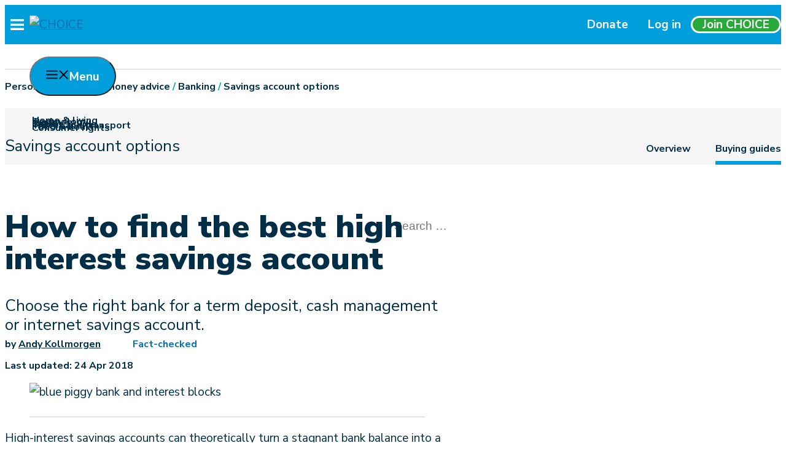

--- FILE ---
content_type: text/html; charset=UTF-8
request_url: https://img.choice.com.au/money/banking/savings-options/buying-guides/high-interest-savings-accounts
body_size: 49415
content:
<!DOCTYPE html>
<html lang="en-US">
<head>
	<meta charset="UTF-8">
	<script async src="data:text/javascript,document.documentElement.classList.remove%28%22no-js%22%29%3B"></script>
<meta name='robots' content='index, follow, max-image-preview:large, max-snippet:-1, max-video-preview:-1' />
<meta name="viewport" content="width=device-width, initial-scale=1"><script>window._wca = window._wca || [];</script>

	<!-- This site is optimized with the Yoast SEO Premium plugin v26.1 (Yoast SEO v26.2) - https://yoast.com/wordpress/plugins/seo/ -->
	<title>How to find the best high interest savings accounts</title>
	<meta name="description" content="Making your money grow – the CHOICE guide to internet savings accounts, term deposits, and cash management accounts. Independent banking advice from financial experts." />
	<link rel="canonical" href="https://www.choice.com.au/money/banking/savings-options/buying-guides/high-interest-savings-accounts" />
	<meta property="og:locale" content="en_US" />
	<meta property="og:type" content="article" />
	<meta property="og:title" content="How to find the best high interest savings account" />
	<meta property="og:description" content="Making your money grow – the CHOICE guide to internet savings accounts, term deposits, and cash management accounts. Independent banking advice from financial experts." />
	<meta property="og:url" content="https://www.choice.com.au/money/banking/savings-options/buying-guides/high-interest-savings-accounts" />
	<meta property="og:site_name" content="CHOICE" />
	<meta property="article:publisher" content="https://www.facebook.com/choiceaustralia/" />
	<meta property="article:published_time" content="2018-04-24T00:06:00+00:00" />
	<meta property="article:modified_time" content="2025-11-27T08:53:55+00:00" />
	<meta property="og:image" content="https://www.choice.com.au/wp-content/uploads/2018/04/blue-piggy-bank-and-interest-blocks-bg.jpg" />
	<meta property="og:image:width" content="1024" />
	<meta property="og:image:height" content="576" />
	<meta property="og:image:type" content="image/jpeg" />
	<meta name="author" content="Andy Kollmorgen" />
	<meta name="twitter:card" content="summary_large_image" />
	<meta name="twitter:creator" content="@andykollmorgen" />
	<meta name="twitter:label1" content="Written by" />
	<meta name="twitter:data1" content="Andy Kollmorgen" />
	<meta name="twitter:label2" content="Est. reading time" />
	<meta name="twitter:data2" content="5 minutes" />
	<script type="application/ld+json" class="yoast-schema-graph">{"@context":"https://schema.org","@graph":[{"@type":"Article","@id":"https://www.choice.com.au/money/banking/savings-options/buying-guides/high-interest-savings-accounts#article","isPartOf":{"@id":"https://www.choice.com.au/money/banking/savings-options/buying-guides/high-interest-savings-accounts"},"author":{"name":"Andy Kollmorgen","@id":"https://www.choice.com.au/#/schema/person/b00a5ed4dc67acb0f79bd0dbd431456d"},"headline":"How to find the best high interest savings account","datePublished":"2018-04-24T00:06:00+00:00","dateModified":"2025-11-27T08:53:55+00:00","mainEntityOfPage":{"@id":"https://www.choice.com.au/money/banking/savings-options/buying-guides/high-interest-savings-accounts"},"wordCount":1060,"publisher":{"@id":"https://www.choice.com.au/#organization"},"image":{"@id":"https://www.choice.com.au/money/banking/savings-options/buying-guides/high-interest-savings-accounts#primaryimage"},"thumbnailUrl":"https://www.choice.com.au/wp-content/uploads/2018/04/blue-piggy-bank-and-interest-blocks-bg.jpg","keywords":["Bank CTA","campaign"],"articleSection":["Banking","Personal finance and money advice","Savings account options"],"inLanguage":"en-US","copyrightYear":"2018","copyrightHolder":{"@id":"https://www.choice.com.au/#organization"}},{"@type":"WebPage","@id":"https://www.choice.com.au/money/banking/savings-options/buying-guides/high-interest-savings-accounts","url":"https://www.choice.com.au/money/banking/savings-options/buying-guides/high-interest-savings-accounts","name":"How to find the best high interest savings accounts","isPartOf":{"@id":"https://www.choice.com.au/#website"},"primaryImageOfPage":{"@id":"https://www.choice.com.au/money/banking/savings-options/buying-guides/high-interest-savings-accounts#primaryimage"},"image":{"@id":"https://www.choice.com.au/money/banking/savings-options/buying-guides/high-interest-savings-accounts#primaryimage"},"thumbnailUrl":"https://www.choice.com.au/wp-content/uploads/2018/04/blue-piggy-bank-and-interest-blocks-bg.jpg","datePublished":"2018-04-24T00:06:00+00:00","dateModified":"2025-11-27T08:53:55+00:00","description":"Making your money grow – the CHOICE guide to internet savings accounts, term deposits, and cash management accounts. Independent banking advice from financial experts.","breadcrumb":{"@id":"https://www.choice.com.au/money/banking/savings-options/buying-guides/high-interest-savings-accounts#breadcrumb"},"inLanguage":"en-US","potentialAction":[{"@type":"ReadAction","target":["https://www.choice.com.au/money/banking/savings-options/buying-guides/high-interest-savings-accounts"]}]},{"@type":"ImageObject","inLanguage":"en-US","@id":"https://www.choice.com.au/money/banking/savings-options/buying-guides/high-interest-savings-accounts#primaryimage","url":"https://www.choice.com.au/wp-content/uploads/2018/04/blue-piggy-bank-and-interest-blocks-bg.jpg","contentUrl":"https://www.choice.com.au/wp-content/uploads/2018/04/blue-piggy-bank-and-interest-blocks-bg.jpg","width":1024,"height":576,"caption":"blue piggy bank and interest blocks"},{"@type":"BreadcrumbList","@id":"https://www.choice.com.au/money/banking/savings-options/buying-guides/high-interest-savings-accounts#breadcrumb","itemListElement":[{"@type":"ListItem","position":1,"name":"Personal finance and money advice","item":"https://www.choice.com.au/money"},{"@type":"ListItem","position":2,"name":"Banking","item":"https://www.choice.com.au/money/banking"},{"@type":"ListItem","position":3,"name":"Savings account options","item":"https://www.choice.com.au/money/banking/savings-options"},{"@type":"ListItem","position":4,"name":"How to find the best high interest savings account"}]},{"@type":"WebSite","@id":"https://www.choice.com.au/#website","url":"https://www.choice.com.au/","name":"CHOICE","description":"You deserve better, safer and fairer products and services. We&#039;re the people working to make that happen.","publisher":{"@id":"https://www.choice.com.au/#organization"},"potentialAction":[{"@type":"SearchAction","target":{"@type":"EntryPoint","urlTemplate":"https://www.choice.com.au/?s={search_term_string}"},"query-input":{"@type":"PropertyValueSpecification","valueRequired":true,"valueName":"search_term_string"}}],"inLanguage":"en-US"},{"@type":"Organization","@id":"https://www.choice.com.au/#organization","name":"CHOICE Australia","alternateName":"Australian Consumers' Association","url":"https://www.choice.com.au/","logo":{"@type":"ImageObject","inLanguage":"en-US","@id":"https://www.choice.com.au/#/schema/logo/image/","url":"https://www.choice.com.au/wp-content/uploads/2024/12/choice-white.png","contentUrl":"https://www.choice.com.au/wp-content/uploads/2024/12/choice-white.png","width":414,"height":122,"caption":"CHOICE Australia"},"image":{"@id":"https://www.choice.com.au/#/schema/logo/image/"},"sameAs":["https://www.facebook.com/choiceaustralia/"],"telephone":"1800069552","foundingDate":"1959-09-15"},{"@type":"Person","@id":"https://www.choice.com.au/#/schema/person/b00a5ed4dc67acb0f79bd0dbd431456d","name":"Andy Kollmorgen","image":{"@type":"ImageObject","inLanguage":"en-US","@id":"https://www.choice.com.au/#/schema/person/image/","url":"https://www.choice.com.au/wp-content/uploads/2025/12/andy-kollmorgen-96x96.jpg","contentUrl":"https://www.choice.com.au/wp-content/uploads/2025/12/andy-kollmorgen-96x96.jpg","caption":"Andy Kollmorgen"},"description":"Andy Kollmorgen is the Investigations Editor at CHOICE. He reports on a wide range of issues in the consumer marketplace, with a focus on financial harm to vulnerable people at the hands of corporations and businesses. Prior to CHOICE, Andy worked at the Australian Securities and Investments Commission (ASIC) and at the Australian Financial Review along with a number of other news organisations. Andy is a former member of the NSW Fair Trading Advisory Council. He has a Bachelor of Arts in English from New York University.","sameAs":["https://www.linkedin.com/in/andy-kollmorgen-9017151a/","https://x.com/andykollmorgen"],"url":"https://www.choice.com.au/authors/akollmorgen"}]}</script>
	<!-- / Yoast SEO Premium plugin. -->


<link rel='dns-prefetch' href='//www.googletagmanager.com' />
<link rel='dns-prefetch' href='//cdn.parsely.com' />
<link rel='dns-prefetch' href='//experiments.parsely.com' />
<link rel='dns-prefetch' href='//cdnjs.cloudflare.com' />
<link rel='dns-prefetch' href='//stats.wp.com' />
<link href='https://fonts.gstatic.com' crossorigin rel='preconnect' />
<link rel="alternate" title="oEmbed (JSON)" type="application/json+oembed" href="https://www.choice.com.au/wp-json/oembed/1.0/embed?url=https%3A%2F%2Fwww.choice.com.au%2Fmoney%2Fbanking%2Fsavings-options%2Fbuying-guides%2Fhigh-interest-savings-accounts" />
<link rel="alternate" title="oEmbed (XML)" type="text/xml+oembed" href="https://www.choice.com.au/wp-json/oembed/1.0/embed?url=https%3A%2F%2Fwww.choice.com.au%2Fmoney%2Fbanking%2Fsavings-options%2Fbuying-guides%2Fhigh-interest-savings-accounts&#038;format=xml" />
<link rel="preload" id="choice-global-preload" href="https://www.choice.com.au/wp-content/themes/choice/build/src/css/frontend.css?ver=2c1b72846eb79a9600f3" as="style">
<style id='wp-img-auto-sizes-contain-inline-css'>
img:is([sizes=auto i],[sizes^="auto," i]){contain-intrinsic-size:3000px 1500px}
/*# sourceURL=wp-img-auto-sizes-contain-inline-css */
</style>
<link rel='stylesheet' id='jvm-rich-text-icons-icon-font-css-css' href='https://www.choice.com.au/wp-content/plugins/jvm-rich-text-icons/dist/fa-4.7/font-awesome.min.css?ver=6.9' media='all' />
<link rel='stylesheet' id='jetpack_related-posts-css' href='https://www.choice.com.au/wp-content/mu-plugins/jetpack-15.4/modules/related-posts/related-posts.css?ver=20240116' media='all' />
<style id='wp-block-library-inline-css'>
:root{--wp-block-synced-color:#7a00df;--wp-block-synced-color--rgb:122,0,223;--wp-bound-block-color:var(--wp-block-synced-color);--wp-editor-canvas-background:#ddd;--wp-admin-theme-color:#007cba;--wp-admin-theme-color--rgb:0,124,186;--wp-admin-theme-color-darker-10:#006ba1;--wp-admin-theme-color-darker-10--rgb:0,107,160.5;--wp-admin-theme-color-darker-20:#005a87;--wp-admin-theme-color-darker-20--rgb:0,90,135;--wp-admin-border-width-focus:2px}@media (min-resolution:192dpi){:root{--wp-admin-border-width-focus:1.5px}}.wp-element-button{cursor:pointer}:root .has-very-light-gray-background-color{background-color:#eee}:root .has-very-dark-gray-background-color{background-color:#313131}:root .has-very-light-gray-color{color:#eee}:root .has-very-dark-gray-color{color:#313131}:root .has-vivid-green-cyan-to-vivid-cyan-blue-gradient-background{background:linear-gradient(135deg,#00d084,#0693e3)}:root .has-purple-crush-gradient-background{background:linear-gradient(135deg,#34e2e4,#4721fb 50%,#ab1dfe)}:root .has-hazy-dawn-gradient-background{background:linear-gradient(135deg,#faaca8,#dad0ec)}:root .has-subdued-olive-gradient-background{background:linear-gradient(135deg,#fafae1,#67a671)}:root .has-atomic-cream-gradient-background{background:linear-gradient(135deg,#fdd79a,#004a59)}:root .has-nightshade-gradient-background{background:linear-gradient(135deg,#330968,#31cdcf)}:root .has-midnight-gradient-background{background:linear-gradient(135deg,#020381,#2874fc)}:root{--wp--preset--font-size--normal:16px;--wp--preset--font-size--huge:42px}.has-regular-font-size{font-size:1em}.has-larger-font-size{font-size:2.625em}.has-normal-font-size{font-size:var(--wp--preset--font-size--normal)}.has-huge-font-size{font-size:var(--wp--preset--font-size--huge)}.has-text-align-center{text-align:center}.has-text-align-left{text-align:left}.has-text-align-right{text-align:right}.has-fit-text{white-space:nowrap!important}#end-resizable-editor-section{display:none}.aligncenter{clear:both}.items-justified-left{justify-content:flex-start}.items-justified-center{justify-content:center}.items-justified-right{justify-content:flex-end}.items-justified-space-between{justify-content:space-between}.screen-reader-text{border:0;clip-path:inset(50%);height:1px;margin:-1px;overflow:hidden;padding:0;position:absolute;width:1px;word-wrap:normal!important}.screen-reader-text:focus{background-color:#ddd;clip-path:none;color:#444;display:block;font-size:1em;height:auto;left:5px;line-height:normal;padding:15px 23px 14px;text-decoration:none;top:5px;width:auto;z-index:100000}html :where(.has-border-color){border-style:solid}html :where([style*=border-top-color]){border-top-style:solid}html :where([style*=border-right-color]){border-right-style:solid}html :where([style*=border-bottom-color]){border-bottom-style:solid}html :where([style*=border-left-color]){border-left-style:solid}html :where([style*=border-width]){border-style:solid}html :where([style*=border-top-width]){border-top-style:solid}html :where([style*=border-right-width]){border-right-style:solid}html :where([style*=border-bottom-width]){border-bottom-style:solid}html :where([style*=border-left-width]){border-left-style:solid}html :where(img[class*=wp-image-]){height:auto;max-width:100%}:where(figure){margin:0 0 1em}html :where(.is-position-sticky){--wp-admin--admin-bar--position-offset:var(--wp-admin--admin-bar--height,0px)}@media screen and (max-width:600px){html :where(.is-position-sticky){--wp-admin--admin-bar--position-offset:0px}}

/*# sourceURL=wp-block-library-inline-css */
</style><style id='wp-block-heading-inline-css'>
h1:where(.wp-block-heading).has-background,h2:where(.wp-block-heading).has-background,h3:where(.wp-block-heading).has-background,h4:where(.wp-block-heading).has-background,h5:where(.wp-block-heading).has-background,h6:where(.wp-block-heading).has-background{padding:1.25em 2.375em}h1.has-text-align-left[style*=writing-mode]:where([style*=vertical-lr]),h1.has-text-align-right[style*=writing-mode]:where([style*=vertical-rl]),h2.has-text-align-left[style*=writing-mode]:where([style*=vertical-lr]),h2.has-text-align-right[style*=writing-mode]:where([style*=vertical-rl]),h3.has-text-align-left[style*=writing-mode]:where([style*=vertical-lr]),h3.has-text-align-right[style*=writing-mode]:where([style*=vertical-rl]),h4.has-text-align-left[style*=writing-mode]:where([style*=vertical-lr]),h4.has-text-align-right[style*=writing-mode]:where([style*=vertical-rl]),h5.has-text-align-left[style*=writing-mode]:where([style*=vertical-lr]),h5.has-text-align-right[style*=writing-mode]:where([style*=vertical-rl]),h6.has-text-align-left[style*=writing-mode]:where([style*=vertical-lr]),h6.has-text-align-right[style*=writing-mode]:where([style*=vertical-rl]){rotate:180deg}
/*# sourceURL=https://www.choice.com.au/wp-includes/blocks/heading/style.min.css */
</style>
<style id='wp-block-list-inline-css'>
ol,ul{box-sizing:border-box}:root :where(.wp-block-list.has-background){padding:1.25em 2.375em}
/*# sourceURL=https://www.choice.com.au/wp-includes/blocks/list/style.min.css */
</style>
<style id='wp-block-paragraph-inline-css'>
.is-small-text{font-size:.875em}.is-regular-text{font-size:1em}.is-large-text{font-size:2.25em}.is-larger-text{font-size:3em}.has-drop-cap:not(:focus):first-letter{float:left;font-size:8.4em;font-style:normal;font-weight:100;line-height:.68;margin:.05em .1em 0 0;text-transform:uppercase}body.rtl .has-drop-cap:not(:focus):first-letter{float:none;margin-left:.1em}p.has-drop-cap.has-background{overflow:hidden}:root :where(p.has-background){padding:1.25em 2.375em}:where(p.has-text-color:not(.has-link-color)) a{color:inherit}p.has-text-align-left[style*="writing-mode:vertical-lr"],p.has-text-align-right[style*="writing-mode:vertical-rl"]{rotate:180deg}
/*# sourceURL=https://www.choice.com.au/wp-includes/blocks/paragraph/style.min.css */
</style>
<style id='wp-block-social-links-inline-css'>
.wp-block-social-links{background:none;box-sizing:border-box;margin-left:0;padding-left:0;padding-right:0;text-indent:0}.wp-block-social-links .wp-social-link a,.wp-block-social-links .wp-social-link a:hover{border-bottom:0;box-shadow:none;text-decoration:none}.wp-block-social-links .wp-social-link svg{height:1em;width:1em}.wp-block-social-links .wp-social-link span:not(.screen-reader-text){font-size:.65em;margin-left:.5em;margin-right:.5em}.wp-block-social-links.has-small-icon-size{font-size:16px}.wp-block-social-links,.wp-block-social-links.has-normal-icon-size{font-size:24px}.wp-block-social-links.has-large-icon-size{font-size:36px}.wp-block-social-links.has-huge-icon-size{font-size:48px}.wp-block-social-links.aligncenter{display:flex;justify-content:center}.wp-block-social-links.alignright{justify-content:flex-end}.wp-block-social-link{border-radius:9999px;display:block}@media not (prefers-reduced-motion){.wp-block-social-link{transition:transform .1s ease}}.wp-block-social-link{height:auto}.wp-block-social-link a{align-items:center;display:flex;line-height:0}.wp-block-social-link:hover{transform:scale(1.1)}.wp-block-social-links .wp-block-social-link.wp-social-link{display:inline-block;margin:0;padding:0}.wp-block-social-links .wp-block-social-link.wp-social-link .wp-block-social-link-anchor,.wp-block-social-links .wp-block-social-link.wp-social-link .wp-block-social-link-anchor svg,.wp-block-social-links .wp-block-social-link.wp-social-link .wp-block-social-link-anchor:active,.wp-block-social-links .wp-block-social-link.wp-social-link .wp-block-social-link-anchor:hover,.wp-block-social-links .wp-block-social-link.wp-social-link .wp-block-social-link-anchor:visited{color:currentColor;fill:currentColor}:where(.wp-block-social-links:not(.is-style-logos-only)) .wp-social-link{background-color:#f0f0f0;color:#444}:where(.wp-block-social-links:not(.is-style-logos-only)) .wp-social-link-amazon{background-color:#f90;color:#fff}:where(.wp-block-social-links:not(.is-style-logos-only)) .wp-social-link-bandcamp{background-color:#1ea0c3;color:#fff}:where(.wp-block-social-links:not(.is-style-logos-only)) .wp-social-link-behance{background-color:#0757fe;color:#fff}:where(.wp-block-social-links:not(.is-style-logos-only)) .wp-social-link-bluesky{background-color:#0a7aff;color:#fff}:where(.wp-block-social-links:not(.is-style-logos-only)) .wp-social-link-codepen{background-color:#1e1f26;color:#fff}:where(.wp-block-social-links:not(.is-style-logos-only)) .wp-social-link-deviantart{background-color:#02e49b;color:#fff}:where(.wp-block-social-links:not(.is-style-logos-only)) .wp-social-link-discord{background-color:#5865f2;color:#fff}:where(.wp-block-social-links:not(.is-style-logos-only)) .wp-social-link-dribbble{background-color:#e94c89;color:#fff}:where(.wp-block-social-links:not(.is-style-logos-only)) .wp-social-link-dropbox{background-color:#4280ff;color:#fff}:where(.wp-block-social-links:not(.is-style-logos-only)) .wp-social-link-etsy{background-color:#f45800;color:#fff}:where(.wp-block-social-links:not(.is-style-logos-only)) .wp-social-link-facebook{background-color:#0866ff;color:#fff}:where(.wp-block-social-links:not(.is-style-logos-only)) .wp-social-link-fivehundredpx{background-color:#000;color:#fff}:where(.wp-block-social-links:not(.is-style-logos-only)) .wp-social-link-flickr{background-color:#0461dd;color:#fff}:where(.wp-block-social-links:not(.is-style-logos-only)) .wp-social-link-foursquare{background-color:#e65678;color:#fff}:where(.wp-block-social-links:not(.is-style-logos-only)) .wp-social-link-github{background-color:#24292d;color:#fff}:where(.wp-block-social-links:not(.is-style-logos-only)) .wp-social-link-goodreads{background-color:#eceadd;color:#382110}:where(.wp-block-social-links:not(.is-style-logos-only)) .wp-social-link-google{background-color:#ea4434;color:#fff}:where(.wp-block-social-links:not(.is-style-logos-only)) .wp-social-link-gravatar{background-color:#1d4fc4;color:#fff}:where(.wp-block-social-links:not(.is-style-logos-only)) .wp-social-link-instagram{background-color:#f00075;color:#fff}:where(.wp-block-social-links:not(.is-style-logos-only)) .wp-social-link-lastfm{background-color:#e21b24;color:#fff}:where(.wp-block-social-links:not(.is-style-logos-only)) .wp-social-link-linkedin{background-color:#0d66c2;color:#fff}:where(.wp-block-social-links:not(.is-style-logos-only)) .wp-social-link-mastodon{background-color:#3288d4;color:#fff}:where(.wp-block-social-links:not(.is-style-logos-only)) .wp-social-link-medium{background-color:#000;color:#fff}:where(.wp-block-social-links:not(.is-style-logos-only)) .wp-social-link-meetup{background-color:#f6405f;color:#fff}:where(.wp-block-social-links:not(.is-style-logos-only)) .wp-social-link-patreon{background-color:#000;color:#fff}:where(.wp-block-social-links:not(.is-style-logos-only)) .wp-social-link-pinterest{background-color:#e60122;color:#fff}:where(.wp-block-social-links:not(.is-style-logos-only)) .wp-social-link-pocket{background-color:#ef4155;color:#fff}:where(.wp-block-social-links:not(.is-style-logos-only)) .wp-social-link-reddit{background-color:#ff4500;color:#fff}:where(.wp-block-social-links:not(.is-style-logos-only)) .wp-social-link-skype{background-color:#0478d7;color:#fff}:where(.wp-block-social-links:not(.is-style-logos-only)) .wp-social-link-snapchat{background-color:#fefc00;color:#fff;stroke:#000}:where(.wp-block-social-links:not(.is-style-logos-only)) .wp-social-link-soundcloud{background-color:#ff5600;color:#fff}:where(.wp-block-social-links:not(.is-style-logos-only)) .wp-social-link-spotify{background-color:#1bd760;color:#fff}:where(.wp-block-social-links:not(.is-style-logos-only)) .wp-social-link-telegram{background-color:#2aabee;color:#fff}:where(.wp-block-social-links:not(.is-style-logos-only)) .wp-social-link-threads{background-color:#000;color:#fff}:where(.wp-block-social-links:not(.is-style-logos-only)) .wp-social-link-tiktok{background-color:#000;color:#fff}:where(.wp-block-social-links:not(.is-style-logos-only)) .wp-social-link-tumblr{background-color:#011835;color:#fff}:where(.wp-block-social-links:not(.is-style-logos-only)) .wp-social-link-twitch{background-color:#6440a4;color:#fff}:where(.wp-block-social-links:not(.is-style-logos-only)) .wp-social-link-twitter{background-color:#1da1f2;color:#fff}:where(.wp-block-social-links:not(.is-style-logos-only)) .wp-social-link-vimeo{background-color:#1eb7ea;color:#fff}:where(.wp-block-social-links:not(.is-style-logos-only)) .wp-social-link-vk{background-color:#4680c2;color:#fff}:where(.wp-block-social-links:not(.is-style-logos-only)) .wp-social-link-wordpress{background-color:#3499cd;color:#fff}:where(.wp-block-social-links:not(.is-style-logos-only)) .wp-social-link-whatsapp{background-color:#25d366;color:#fff}:where(.wp-block-social-links:not(.is-style-logos-only)) .wp-social-link-x{background-color:#000;color:#fff}:where(.wp-block-social-links:not(.is-style-logos-only)) .wp-social-link-yelp{background-color:#d32422;color:#fff}:where(.wp-block-social-links:not(.is-style-logos-only)) .wp-social-link-youtube{background-color:red;color:#fff}:where(.wp-block-social-links.is-style-logos-only) .wp-social-link{background:none}:where(.wp-block-social-links.is-style-logos-only) .wp-social-link svg{height:1.25em;width:1.25em}:where(.wp-block-social-links.is-style-logos-only) .wp-social-link-amazon{color:#f90}:where(.wp-block-social-links.is-style-logos-only) .wp-social-link-bandcamp{color:#1ea0c3}:where(.wp-block-social-links.is-style-logos-only) .wp-social-link-behance{color:#0757fe}:where(.wp-block-social-links.is-style-logos-only) .wp-social-link-bluesky{color:#0a7aff}:where(.wp-block-social-links.is-style-logos-only) .wp-social-link-codepen{color:#1e1f26}:where(.wp-block-social-links.is-style-logos-only) .wp-social-link-deviantart{color:#02e49b}:where(.wp-block-social-links.is-style-logos-only) .wp-social-link-discord{color:#5865f2}:where(.wp-block-social-links.is-style-logos-only) .wp-social-link-dribbble{color:#e94c89}:where(.wp-block-social-links.is-style-logos-only) .wp-social-link-dropbox{color:#4280ff}:where(.wp-block-social-links.is-style-logos-only) .wp-social-link-etsy{color:#f45800}:where(.wp-block-social-links.is-style-logos-only) .wp-social-link-facebook{color:#0866ff}:where(.wp-block-social-links.is-style-logos-only) .wp-social-link-fivehundredpx{color:#000}:where(.wp-block-social-links.is-style-logos-only) .wp-social-link-flickr{color:#0461dd}:where(.wp-block-social-links.is-style-logos-only) .wp-social-link-foursquare{color:#e65678}:where(.wp-block-social-links.is-style-logos-only) .wp-social-link-github{color:#24292d}:where(.wp-block-social-links.is-style-logos-only) .wp-social-link-goodreads{color:#382110}:where(.wp-block-social-links.is-style-logos-only) .wp-social-link-google{color:#ea4434}:where(.wp-block-social-links.is-style-logos-only) .wp-social-link-gravatar{color:#1d4fc4}:where(.wp-block-social-links.is-style-logos-only) .wp-social-link-instagram{color:#f00075}:where(.wp-block-social-links.is-style-logos-only) .wp-social-link-lastfm{color:#e21b24}:where(.wp-block-social-links.is-style-logos-only) .wp-social-link-linkedin{color:#0d66c2}:where(.wp-block-social-links.is-style-logos-only) .wp-social-link-mastodon{color:#3288d4}:where(.wp-block-social-links.is-style-logos-only) .wp-social-link-medium{color:#000}:where(.wp-block-social-links.is-style-logos-only) .wp-social-link-meetup{color:#f6405f}:where(.wp-block-social-links.is-style-logos-only) .wp-social-link-patreon{color:#000}:where(.wp-block-social-links.is-style-logos-only) .wp-social-link-pinterest{color:#e60122}:where(.wp-block-social-links.is-style-logos-only) .wp-social-link-pocket{color:#ef4155}:where(.wp-block-social-links.is-style-logos-only) .wp-social-link-reddit{color:#ff4500}:where(.wp-block-social-links.is-style-logos-only) .wp-social-link-skype{color:#0478d7}:where(.wp-block-social-links.is-style-logos-only) .wp-social-link-snapchat{color:#fff;stroke:#000}:where(.wp-block-social-links.is-style-logos-only) .wp-social-link-soundcloud{color:#ff5600}:where(.wp-block-social-links.is-style-logos-only) .wp-social-link-spotify{color:#1bd760}:where(.wp-block-social-links.is-style-logos-only) .wp-social-link-telegram{color:#2aabee}:where(.wp-block-social-links.is-style-logos-only) .wp-social-link-threads{color:#000}:where(.wp-block-social-links.is-style-logos-only) .wp-social-link-tiktok{color:#000}:where(.wp-block-social-links.is-style-logos-only) .wp-social-link-tumblr{color:#011835}:where(.wp-block-social-links.is-style-logos-only) .wp-social-link-twitch{color:#6440a4}:where(.wp-block-social-links.is-style-logos-only) .wp-social-link-twitter{color:#1da1f2}:where(.wp-block-social-links.is-style-logos-only) .wp-social-link-vimeo{color:#1eb7ea}:where(.wp-block-social-links.is-style-logos-only) .wp-social-link-vk{color:#4680c2}:where(.wp-block-social-links.is-style-logos-only) .wp-social-link-whatsapp{color:#25d366}:where(.wp-block-social-links.is-style-logos-only) .wp-social-link-wordpress{color:#3499cd}:where(.wp-block-social-links.is-style-logos-only) .wp-social-link-x{color:#000}:where(.wp-block-social-links.is-style-logos-only) .wp-social-link-yelp{color:#d32422}:where(.wp-block-social-links.is-style-logos-only) .wp-social-link-youtube{color:red}.wp-block-social-links.is-style-pill-shape .wp-social-link{width:auto}:root :where(.wp-block-social-links .wp-social-link a){padding:.25em}:root :where(.wp-block-social-links.is-style-logos-only .wp-social-link a){padding:0}:root :where(.wp-block-social-links.is-style-pill-shape .wp-social-link a){padding-left:.6666666667em;padding-right:.6666666667em}.wp-block-social-links:not(.has-icon-color):not(.has-icon-background-color) .wp-social-link-snapchat .wp-block-social-link-label{color:#000}
/*# sourceURL=https://www.choice.com.au/wp-includes/blocks/social-links/style.min.css */
</style>
<style id='wp-block-spacer-inline-css'>
.wp-block-spacer{clear:both}
/*# sourceURL=https://www.choice.com.au/wp-includes/blocks/spacer/style.min.css */
</style>
<link rel='stylesheet' id='wc-blocks-style-css' href='https://www.choice.com.au/wp-content/plugins/woocommerce/assets/client/blocks/wc-blocks.css?ver=wc-10.2.3' media='all' />
<style id='xwp-cta-style-inline-css'>
:root{--color--blue-choice:#009edb;--color--blue-hover:#0d8cc0;--color--blue-small:#0570b1;--color--blue-bg-primary:#ccecf7;--color--blue-bg-secondary:#b4dae8;--color--navy-choice:#002e46;--color--navy-hover:#1e475a;--color--navy-choice-60:rgba(0,46,70,.6);--color--navy-60:#4d707f;--color--grey-web-font-black:#333;--color--grey-accent:#d6dcdc;--color--grey-bg-primary:#eee;--color--grey-bg-secondary:#f6f6f6;--color--grey-interactive-stroke:#738585;--color--grey-static-stroke:#ccc;--color--grey-infield-text:#555;--color--grey-modal-60:rgba(51,51,51,.6);--color--green-cta:#29a93a;--color--green-hover:#198f29;--color--red-validation:#cd0f11;--color--orange-accent:#f05a28;--color--yellow-accent:#ffd400;--color--rating-very-poor:#e21227;--color--rating-poor:#f47928;--color--rating-borderline:#faab18;--color--rating-ok:#ffd400;--color--rating-good:#92c72a;--color--rating-very-good:#29a93a;--color--rating-excellent:#198f29;--color--rating-not-enough-data:#d6dcdc;--color--white:#fff;--color--focus-ring:var(--color--blue-choice);--color--link:var(--color--blue-choice);--color--link--hover:var(--color--blue-hover);--layout--block-gap:var(--f-spacing--l);--layout--gutter:20px;--layout--content-size:72.5rem;--layout--wide-size:75rem;--border-radius--sm:0.25rem;--border-radius--md:0.5rem;--border-radius--lg:1rem;--input--border-radius:var(--border-radius--sm);--input--font-weight:var(--font-weight--regular);--button--border-radius:var(--border-radius--md);--button--text-transform:none;--button--font-family:var(--font-family--primary);--button--font-size:var(--font-size--l);--button--font-weight:var(--font-weight--bold);--button--max-width:23.4375rem;--button--line-height:1.375rem;--font-family--nunito:"Nunito Sans","Nunito Sans Fallback";--font-family--primary:var(--font-family--nunito);--font-size--xs:0.875rem;--font-size--s:1rem;--font-size--m:1.0625rem;--font-size--l:1.1875rem;--font-size--xl:1.375rem;--font-size--2xl:1.625rem;--font-size--3xl:2rem;--font-size--4xl:2.375rem;--font-size--5xl:3.25rem;--font-size--6xl:4.5rem;--f-font-size--xs:var(--font-size--xs);--f-font-size--s:clamp(var(--font-size--xs),0.823170731707317rem + 0.24390243902439024vw,var(--font-size--s));--f-font-size--m:clamp(var(--font-size--s),0.9740853658536586rem + 0.12195121951219512vw,var(--font-size--m));--f-font-size--l:clamp(var(--font-size--m),1.0106707317073171rem + 0.24390243902439024vw,var(--font-size--l));--f-font-size--xl:clamp(var(--font-size--l),1.1097560975609757rem + 0.36585365853658536vw,var(--font-size--xl));--f-font-size--2xl:clamp(var(--font-size--xl),1.271341463414634rem + 0.4878048780487805vw,var(--font-size--2xl));--f-font-size--3xl:clamp(var(--font-size--2xl),1.4695121951219512rem + 0.7317073170731707vw,var(--font-size--3xl));--f-font-size--4xl:clamp(var(--font-size--3xl),1.8445121951219512rem + 0.7317073170731707vw,var(--font-size--4xl));--f-font-size--5xl:clamp(2.5rem,2.1890243902439024rem + 1.4634146341463414vw,var(--font-size--5xl));--f-font-size--6xl:clamp(2.75rem,2.024390243902439rem + 3.414634146341464vw,var(--font-size--6xl));--f-spacing--2xs:clamp(0.25rem,calc(0.19rem + 0.31vw),0.5rem);--f-spacing--xs:clamp(0.5rem,calc(0.44rem + 0.31vw),0.75rem);--f-spacing--s:clamp(0.75rem,calc(0.69rem + 0.31vw),1rem);--f-spacing--m:clamp(1rem,calc(0.88rem + 0.63vw),1.5rem);--f-spacing--l:clamp(1.5rem,calc(1.38rem + 0.63vw),2rem);--f-spacing--xl:clamp(2rem,calc(1.75rem + 1.25vw),3rem);--f-spacing--2xl:clamp(3rem,calc(2.75rem + 1.25vw),4rem);--f-spacing--3xl:clamp(4rem,calc(3.5rem + 2.5vw),6rem);--f-spacing--4xl:clamp(6rem,calc(5.5rem + 2.5vw),8rem);--f-spacing--5xl:clamp(8rem,calc(7.75rem + 1.25vw),9rem);--f-spacing--container-gap:clamp(1rem,calc(-9.17rem + 16.67vw),5rem);--f-space-l-l:clamp(2rem,calc(1.5rem + 2.5vw),4rem);--f--spacing--32-40:clamp(2rem,calc(1.69rem + 1.31vw),2.5rem);--f--spacing--24-40:clamp(1.5rem,calc(1.04rem + 1.96vw),2.5rem);--f--spacing--4-8:clamp(0.25rem,0.125rem + 0.625vw,0.5rem);--line-height--title-1:1;--line-height--title-2:1;--line-height--heading-1:1.16;--line-height--heading-2:1.25;--line-height--heading-3:1.23;--line-height--heading-4:1.27;--line-height--heading-5:1.26;--line-height--heading-6:1.5;--line-height--body-1:1.68;--line-height--body-2:1.5;--line-height--navigation:1.88;--line-height--validation:1.5;--line-height--body:1.5;--line-height--caption:1.14;--line-height--button:1.375;--line-height--quote:1.23;--font-weight--regular:400;--font-weight--bold:700;--font-weight--black:900;--p--font-size:var(--f-font-size--l);--p--line-height:var(--line-height--body);--title--1--font-size:var(--f-font-size--6xl);--title--1--font-weight:var(--font-weight--black);--title--1--line-height:var(--line-height--title-1);--title--2--font-size:var(--f-font-size--5xl);--title--2--font-weight:var(--font-weight--black);--title--2--line-height:var(--line-height--title-2);--heading--1--font-size:var(--f-font-size--4xl);--heading--1--font-weight:var(--font-weight--black);--heading--1--line-height:var(--line-height--heading-1);--heading--2--font-size:var(--f-font-size--3xl);--heading--2--font-weight:var(--font-weight--black);--heading--2--line-height:var(--line-height--heading-2);--heading--3--font-size:var(--font-size--2xl);--heading--3--font-weight:var(--font-weight--black);--heading--3--line-height:var(--line-height--heading-3);--heading--4--font-size:var(--font-size--xl);--heading--4--font-weight:var(--font-weight--bold);--heading--4--line-height:var(--line-height--heading-4);--heading--5--font-size:var(--font-size--l);--heading--5--font-weight:var(--font-weight--bold);--heading--5--line-height:var(--line-height--heading-5);--heading--6--font-size:var(--font-size--s);--heading--6--font-weight:var(--font-weight--bold);--heading--6--line-height:var(--line-height--heading-6);--body--1--font-size:var(--font-size--l);--body--1--line-height:var(--line-height--body-1);--body--1--letter-spacing:var(--letter-spacing-none);--body--1--font-weight--bold:var(--font-weight--bold);--body--1--font-weight--regular:var(--font-weight--regular);--body--2--font-size:var(--font-size--s);--body--2--line-height:var(--line-height--body-2);--body--2--letter-spacing:var(--letter-spacing-none);--body--2--font-weight--bold:var(--font-weight--bold);--body--2--font-weight--regular:var(--font-weight--regular);--navigation--font-size:var(--font-size--m);--navigation--line-height:var(--line-height--navigation);--navigation--font-weight--bold:var(--font-weight--bold);--navigation--font-weight--regular:var(--font-weight--regular);--validation--font-size:var(--font-size--s);--validation--line-height:var(--line-height--validation);--validation--font-weight--bold:var(--font-weight--bold);--validation--font-weight--regular:var(--font-weight--regular);--caption--font-size:var(--font-size--xs);--caption--line-height:var(--line-height--caption);--caption--font-weight--bold:var(--font-weight--bold);--caption--font-weight--regular:var(--font-weight--regular)}.is-style-join .wp-block-xwp-cta__button,.is-style-join-articles .wp-block-xwp-cta__button,.is-style-join-blue .wp-block-xwp-cta__button,.is-style-long-form .wp-block-xwp-cta__button,.wp-block-xwp-cta .wp-block-xwp-cta__button{border-radius:2.8125rem;cursor:pointer;display:inline-block;font-family:var(--button--font-family);font-size:var(--button--font-size);font-weight:var(--button--font-weight);line-height:var(--button--line-height);margin:1.25rem;max-width:var(--button--max-width);padding:1.125rem 1.5625rem;text-align:center;text-decoration:none}.wp-block-xwp-cta{container-name:cta;container-type:inline-size}.wp-block-xwp-cta .wp-block-xwp-cta__container{background:var(--color--white);border:1px solid var(--color--grey-static-stroke);display:grid;grid-template-columns:100%;padding:var(--f-spacing--m)}.wp-block-xwp-cta .wp-block-xwp-cta__media-container img{aspect-ratio:16/9;-o-object-fit:cover;object-fit:cover;width:100%}.wp-block-xwp-cta .wp-block-xwp-cta__headline{font-family:var(--font-family--primary);font-size:var(--heading--4--font-size);font-weight:var(--heading--4--font-weight);line-height:var(--line-height--heading-4);margin-block-end:var(--f-spacing--xs)}.wp-block-xwp-cta .wp-block-xwp-cta__headline a{color:var(--color--navy-choice);text-decoration:none}.wp-block-xwp-cta .wp-block-xwp-cta__headline a:hover{text-decoration:underline}.site-main>.wp-block-xwp-cta .wp-block-xwp-cta__headline:has(+p){margin-block:2.5rem .5rem}.wp-block-xwp-cta .wp-block-xwp-cta__body-text p:last-child{margin-block-end:0}.wp-block-xwp-cta .wp-block-xwp-cta__button{margin-left:0;margin-right:0;max-width:100%}.wp-block-xwp-cta .wp-block-xwp-cta__button-subdued{font-size:var(--font-size--s)}.is-style-join-articles .wp-block-xwp-cta__container,.is-style-long-form .wp-block-xwp-cta__container{background-color:var(--color--blue-bg-primary);border:none}.is-style-join-articles .wp-block-xwp-cta__headline{font-family:var(--font-family--primary);font-size:var(--heading--1--font-size);font-weight:var(--heading--1--font-weight);font-weight:var(--font-weight--black);line-height:var(--line-height--heading-1);margin-block-end:var(--f-spacing--xs);text-align:center}.is-style-join-articles .wp-block-xwp-cta__headline a{color:var(--color--navy-choice);text-decoration:none}.is-style-join-articles .wp-block-xwp-cta__headline a:hover{text-decoration:underline}.is-style-join-articles .wp-block-xwp-cta__headline:has(+h3){margin-bottom:.5rem}.is-style-join-articles .wp-block-xwp-cta__body-text{text-align:center}.is-style-join .wp-block-xwp-cta__container{background-color:transparent;border:none;gap:var(--f-spacing--m)}.is-style-join .wp-block-xwp-cta__icon{background-color:var(--color--green-cta);border-radius:100%;color:var(--color--white);height:36px;padding:6px;width:36px}.is-style-join .wp-block-xwp-cta__icon svg{padding:5px;position:relative;top:-5px}.is-style-join-blue .wp-block-xwp-cta__container{background-color:var(--color--blue-choice);border:none;color:var(--color--white)}.is-style-join-blue .wp-block-xwp-cta__icon{align-items:center;background-color:#fff;border-radius:100%;color:var(--color--blue-choice);display:flex;height:36px;justify-content:center;width:36px}.is-style-join-blue .wp-block-xwp-cta__icon svg{height:22px;width:16px}.is-style-join-blue .wp-block-xwp-cta__button-subdued{color:var(--color--white);font-weight:var(--font-weight--bold)}.is-style-community{border-top:6px solid var(--color--blue-choice)}.is-style-community .wp-block-xwp-cta__container{border-top:none;gap:var(--f-spacing--m)}.is-style-community .wp-block-xwp-cta__icon{align-items:center;background-color:var(--color--blue-choice);border-radius:100%;color:var(--color--white);display:grid;height:60px;justify-content:center;width:60px}@container cta (max-width: 479px){.wp-block-xwp-cta .wp-block-xwp-cta__button{background-color:var(--color--blue-choice);color:var(--color--white);justify-content:center;text-align:center;width:var(--button--max-width)}.wp-block-xwp-cta .wp-block-xwp-cta__button:hover{background-color:var(--color--navy-choice);color:var(--color--white)}.wp-block-xwp-cta .wp-block-xwp-cta__button:focus{color:var(--color--white);outline:2px solid var(--color--blue-small);outline-offset:2px}.is-style-join-articles .wp-block-xwp-cta__button,.is-style-long-form .wp-block-xwp-cta__button{background-color:var(--color--white);border:3px solid var(--color--navy-choice);color:var(--color--navy-choice);justify-content:center;padding:.9375rem 1.5625rem;text-align:center;width:var(--button--max-width)}.is-style-join-articles .wp-block-xwp-cta__button:hover,.is-style-long-form .wp-block-xwp-cta__button:hover{background-color:var(--color--navy-choice);color:var(--color--white)}.is-style-join-articles .wp-block-xwp-cta__button:focus,.is-style-long-form .wp-block-xwp-cta__button:focus{outline:2px solid var(--color--blue-small);outline-offset:2px}.is-style-join .wp-block-xwp-cta__button,.is-style-join-blue .wp-block-xwp-cta__button{background-color:var(--color--green-cta);border:3px solid var(--color--white);color:var(--color--white);justify-content:center;text-align:center;width:var(--button--max-width)}.is-style-join .wp-block-xwp-cta__button:hover,.is-style-join-blue .wp-block-xwp-cta__button:hover{background-color:var(--color--green-hover);color:var(--color--white)}.is-style-join .wp-block-xwp-cta__button:focus,.is-style-join-blue .wp-block-xwp-cta__button:focus{color:var(--color--white);outline:2px solid var(--color--blue-small);outline-offset:2px}}@container cta (min-width: 480px) and (max-width: 799px){.wp-block-xwp-cta .wp-block-xwp-cta__container:has(.wp-block-xwp-cta .wp-block-xwp-cta__media-container){align-items:start;gap:var(--f-spacing--l);grid-template-columns:1fr 1fr}.wp-block-xwp-cta .wp-block-xwp-cta__container:has(.wp-block-xwp-cta .wp-block-xwp-cta__media-container) .wp-block-xwp-cta__media-container{grid-column:1}.wp-block-xwp-cta .wp-block-xwp-cta__container:has(.wp-block-xwp-cta .wp-block-xwp-cta__media-container) .wp-block-xwp-cta__content-container{grid-column:2}}@container cta (min-width: 480px){.wp-block-xwp-cta .wp-block-xwp-cta__button{background-color:var(--color--blue-choice);color:var(--color--white);margin-right:1.25rem}.wp-block-xwp-cta .wp-block-xwp-cta__button:hover{background-color:var(--color--navy-choice);color:var(--color--white)}.wp-block-xwp-cta .wp-block-xwp-cta__button:focus{color:var(--color--white);outline:2px solid var(--color--blue-small);outline-offset:2px}.is-style-join-articles .wp-block-xwp-cta__button,.is-style-long-form .wp-block-xwp-cta__button{background-color:var(--color--white);border:3px solid var(--color--navy-choice);color:var(--color--navy-choice);padding:.9375rem 1.5625rem}.is-style-join-articles .wp-block-xwp-cta__button:hover,.is-style-long-form .wp-block-xwp-cta__button:hover{background-color:var(--color--navy-choice);color:var(--color--white)}.is-style-join-articles .wp-block-xwp-cta__button:focus,.is-style-long-form .wp-block-xwp-cta__button:focus{outline:2px solid var(--color--blue-small);outline-offset:2px}.is-style-join .wp-block-xwp-cta__button,.is-style-join-blue .wp-block-xwp-cta__button{background-color:var(--color--green-cta);border:3px solid var(--color--white);color:var(--color--white)}.is-style-join .wp-block-xwp-cta__button:hover,.is-style-join-blue .wp-block-xwp-cta__button:hover{background-color:var(--color--green-hover);color:var(--color--white)}.is-style-join .wp-block-xwp-cta__button:focus,.is-style-join-blue .wp-block-xwp-cta__button:focus{color:var(--color--white);outline:2px solid var(--color--blue-small);outline-offset:2px}.is-style-join-articles .wp-block-xwp-cta__action-container{display:grid;grid-template-columns:1fr;justify-items:center}}@container cta (min-width: 800px){.wp-block-xwp-cta .wp-block-xwp-cta__container:has(.wp-block-xwp-cta__media-container){gap:var(--f-spacing--xl);grid-template-columns:minmax(300px,375px) 1fr}.is-style-join .wp-block-xwp-cta__container:has(.wp-block-xwp-cta__media-container),.is-style-join-blue .wp-block-xwp-cta__container:has(.wp-block-xwp-cta__media-container){align-items:center;gap:var(--f-spacing--s);grid-template-columns:max-content max-content;justify-content:center}.is-style-join .wp-block-xwp-cta__content-container,.is-style-join-blue .wp-block-xwp-cta__content-container{align-items:center;display:grid;gap:var(--f-spacing--s);grid-template-columns:max-content max-content}.is-style-join .wp-block-xwp-cta__headline,.is-style-join-blue .wp-block-xwp-cta__headline{margin-block-end:0}.is-style-join .wp-block-xwp-cta__button,.is-style-join-blue .wp-block-xwp-cta__button{margin-block:0}.is-style-community .wp-block-xwp-cta__container:has(.wp-block-xwp-cta__media-container){gap:var(--f-spacing--m);grid-template-columns:max-content 1fr}}.is-style-email-capture{align-content:center;display:flex;justify-content:center;width:100%}.is-style-email-capture .choice-email-form{margin:0;max-width:100%;padding:1.25rem}@media(min-width:768px){.is-style-email-capture .choice-email-form{max-width:520px}}@media(min-width:1200px){.is-style-email-capture .choice-email-form{max-width:610px}}@media(min-width:768px){.is-style-email-capture .choice-email-form:has(.wp-block-xwp-cta__image){align-items:center;display:flex;gap:1.25rem;justify-content:center}}@media(min-width:768px){.is-style-email-capture .choice-email-form:has(.wp-block-xwp-cta__image){max-width:732px}}@media(min-width:1024px){.is-style-email-capture .choice-email-form:has(.wp-block-xwp-cta__image){max-width:815px}}@media(min-width:1200px){.is-style-email-capture .choice-email-form:has(.wp-block-xwp-cta__image){max-width:960px}}.is-style-email-capture .choice-email-form .wp-block-xwp-cta__image{margin-bottom:1rem}.is-style-email-capture .choice-email-form .wp-block-xwp-cta__image img{aspect-ratio:16/9;-o-object-fit:cover;object-fit:cover;width:100%}@media(min-width:768px){.is-style-email-capture .choice-email-form .wp-block-xwp-cta__image{flex:0 0 30%;margin-bottom:0}}@media(min-width:768px){.choice-email-form:has(.wp-block-xwp-cta__image) .is-style-email-capture .choice-email-form__content{flex:1}}.is-style-email-capture .choice-email-form__title{font-family:var(--font-family--primary);font-size:var(--heading--5--font-size);font-weight:var(--heading--5--font-weight);line-height:var(--line-height--heading-5);margin-bottom:.75rem}.is-style-email-capture .choice-email-form__title a{color:var(--color--navy-choice);text-decoration:none}.is-style-email-capture .choice-email-form__title a:hover{text-decoration:underline}.site-main>.is-style-email-capture .choice-email-form__title:has(+p){margin-block:1.25rem .5rem}.is-style-email-capture .choice-email-form__fieldset{margin-bottom:.75rem}@media(min-width:480px){.is-style-email-capture .choice-email-form__fieldset{display:flex;gap:.75rem}}.is-style-email-capture .choice-email-form__input-wrapper{margin-bottom:.75rem}@media(min-width:480px){.is-style-email-capture .choice-email-form__input-wrapper{flex:1;margin-bottom:0}}.is-style-email-capture .choice-email-form__input{background-color:var(--color--white);border:1px solid var(--color--grey-interactive-stroke);color:var(--color--navy-choice);font-family:var(--font-family--primary);font-size:var(--body--1--font-size);font-weight:var(--body--1--font-weight--regular);line-height:var(--body--1--line-height);padding:.5rem .75rem;width:100%}.is-style-email-capture .choice-email-form__input::-moz-placeholder{color:var(--color--grey-infield-text)}.is-style-email-capture .choice-email-form__input::placeholder{color:var(--color--grey-infield-text)}.is-style-email-capture .choice-email-form__input:focus{background-color:var(--color--white);border-color:var(--color--grey-interactive-stroke);color:initial}.is-style-email-capture .choice-email-form__button{background-color:var(--color--green-cta);border:none;border-radius:45px;color:var(--color--white);cursor:pointer;font-size:var(--font-size--l);font-weight:var(--font-weight--bold);height:3rem;line-height:var(--line-height--button);margin:.5rem 0;padding:.5rem 1.5625rem;width:100%}.is-style-email-capture .choice-email-form__button:hover{background-color:var(--color--green-hover)}@media(min-width:480px){.is-style-email-capture .choice-email-form__button{flex-shrink:0;margin:0;white-space:nowrap;width:auto}}.is-style-email-capture .choice-email-form__privacy-notice{font-family:var(--font-family--primary);font-size:var(--body--2--font-size);line-height:var(--body--2--line-height);margin:0}.is-style-email-capture .choice-email-form__input--error{border-bottom:0!important;box-shadow:0 -4px 0 0 var(--color--red-validation) inset}.is-style-email-capture .choice-email-form__error-message{color:var(--color--red-validation);font-family:var(--font-family--primary);font-size:var(--font-size--s);font-size:var(--body--2--font-size);line-height:var(--body--2--line-height);margin-top:.25rem;padding-left:1.75rem;position:relative}.is-style-email-capture .choice-email-form__error-message:before{background-image:url(/wp-content/themes/choice/build/blocks/cta/../../../assets/images/alert-dot-red.svg);background-repeat:no-repeat;background-size:contain;content:"";height:1rem;left:0;position:absolute;top:.25rem;width:1rem}.is-style-email-capture .choice-email-form__success-message{color:var(--color--navy-choice);font-family:var(--font-family--primary);font-size:var(--body--1--font-size);font-weight:var(--body--1--font-weight--regular);line-height:var(--body--1--line-height);margin-bottom:.75rem}

/*# sourceURL=https://www.choice.com.au/wp-content/themes/choice/build/blocks/cta/save.css */
</style>
<link rel='stylesheet' id='xwp-mega-menu-style-css' href='https://www.choice.com.au/wp-content/themes/choice/build/blocks/mega-menu/script.css?ver=dfe2e022cb33af6e4501' media='all' />
<style id='xwp-sidebar-navigation-chips-style-inline-css'>
.wp-block-xwp-sidebar-navigation-chips{border-top:5px solid var(--color--grey-bg-primary);padding-top:10px}.wp-block-xwp-sidebar-navigation-chips .sidebar-navigation-chips__content{align-items:center;display:flex;flex-wrap:wrap;gap:14px 10px}.wp-block-xwp-sidebar-navigation-chips .sidebar-navigation-chips__explore-text{color:var(--color--navy-choice);font-size:16px;font-weight:700;margin-right:.25rem}.wp-block-xwp-sidebar-navigation-chips .sidebar-navigation-chips__chip{border:1px solid var(--color--navy-choice);border-radius:45px;color:var(--color--navy-choice);cursor:pointer;display:inline-block;font-size:16px;font-weight:400;padding:0 10px;text-align:center;text-decoration:none;transition:all .3s ease}.wp-block-xwp-sidebar-navigation-chips .sidebar-navigation-chips__chip:hover{background:var(--color--grey-bg-primary);text-decoration:none}.wp-block-xwp-sidebar-navigation-chips .sidebar-navigation-chips__chip:focus{outline:2px solid var(--color--navy-choice);outline-offset:2px}

/*# sourceURL=https://www.choice.com.au/wp-content/themes/choice/build/blocks/sidebar-navigation-chips/script.css */
</style>
<style id='xwp-sidebar-related-content-style-inline-css'>
.wp-block-xwp-sidebar-related-content .sidebar-related-content__heading{border-left:5px solid #009ed9;color:var(--color--navy-choice);font-size:26px;font-weight:900;margin:0 0 1rem;padding-left:12px}.wp-block-xwp-sidebar-related-content .sidebar-related-content__posts{display:flex;flex-direction:column}.wp-block-xwp-sidebar-related-content .sidebar-related-content__post{align-items:flex-start;border-bottom:5px solid #eee;display:flex;gap:10px;padding:.75rem 0}.wp-block-xwp-sidebar-related-content .sidebar-related-content__post--no-image .sidebar-related-content__content{flex:1}.wp-block-xwp-sidebar-related-content .sidebar-related-content__image{flex-shrink:0;height:56px;overflow:hidden;width:100px}.wp-block-xwp-sidebar-related-content .sidebar-related-content__image img{border-radius:4px;display:block;height:100%;-o-object-fit:cover;object-fit:cover;-o-object-position:center;object-position:center;width:100%}.wp-block-xwp-sidebar-related-content .sidebar-related-content__image a{display:block;text-decoration:none}.wp-block-xwp-sidebar-related-content .sidebar-related-content__image-placeholder{align-items:center;background:#f0f0f0;border-radius:4px;color:#666;display:flex;font-size:1.5rem;height:100%;justify-content:center;width:100%}.wp-block-xwp-sidebar-related-content .sidebar-related-content__content{flex:1;min-width:0}.wp-block-xwp-sidebar-related-content .sidebar-related-content__title{color:var(--color--navy-choice);font-size:19px;font-weight:700;line-height:1.3;margin:0}.wp-block-xwp-sidebar-related-content .sidebar-related-content__title a{color:inherit;text-decoration:none}.wp-block-xwp-sidebar-related-content .sidebar-related-content__title a:hover{text-decoration:underline}

/*# sourceURL=https://www.choice.com.au/wp-content/themes/choice/build/blocks/sidebar-related-content/script.css */
</style>
<style id='jetpack-sharing-buttons-style-inline-css'>
.jetpack-sharing-buttons__services-list{display:flex;flex-direction:row;flex-wrap:wrap;gap:0;list-style-type:none;margin:5px;padding:0}.jetpack-sharing-buttons__services-list.has-small-icon-size{font-size:12px}.jetpack-sharing-buttons__services-list.has-normal-icon-size{font-size:16px}.jetpack-sharing-buttons__services-list.has-large-icon-size{font-size:24px}.jetpack-sharing-buttons__services-list.has-huge-icon-size{font-size:36px}@media print{.jetpack-sharing-buttons__services-list{display:none!important}}.editor-styles-wrapper .wp-block-jetpack-sharing-buttons{gap:0;padding-inline-start:0}ul.jetpack-sharing-buttons__services-list.has-background{padding:1.25em 2.375em}
/*# sourceURL=https://www.choice.com.au/wp-content/mu-plugins/jetpack-15.4/_inc/blocks/sharing-buttons/view.css */
</style>
<style id='global-styles-inline-css'>
:root{--wp--preset--aspect-ratio--square: 1;--wp--preset--aspect-ratio--4-3: 4/3;--wp--preset--aspect-ratio--3-4: 3/4;--wp--preset--aspect-ratio--3-2: 3/2;--wp--preset--aspect-ratio--2-3: 2/3;--wp--preset--aspect-ratio--16-9: 16/9;--wp--preset--aspect-ratio--9-16: 9/16;--wp--preset--aspect-ratio--logo: 2/1;--wp--preset--color--black: #000000;--wp--preset--color--cyan-bluish-gray: #abb8c3;--wp--preset--color--white: var(--white);--wp--preset--color--pale-pink: #f78da7;--wp--preset--color--vivid-red: #cf2e2e;--wp--preset--color--luminous-vivid-orange: #ff6900;--wp--preset--color--luminous-vivid-amber: #fcb900;--wp--preset--color--light-green-cyan: #7bdcb5;--wp--preset--color--vivid-green-cyan: #00d084;--wp--preset--color--pale-cyan-blue: #8ed1fc;--wp--preset--color--vivid-cyan-blue: #0693e3;--wp--preset--color--vivid-purple: #9b51e0;--wp--preset--color--contrast: var(--contrast);--wp--preset--color--contrast-2: var(--contrast-2);--wp--preset--color--contrast-3: var(--contrast-3);--wp--preset--color--base: var(--base);--wp--preset--color--base-2: var(--base-2);--wp--preset--color--base-3: var(--base-3);--wp--preset--color--accent: var(--accent);--wp--preset--color--blue-choice: var(--blue-choice);--wp--preset--color--blue-hover: var(--blue-hover);--wp--preset--color--blue-small: var(--blue-small);--wp--preset--color--blue-bg-primary: var(--blue-bg-primary);--wp--preset--color--blue-bg-secondary: var(--blue-bg-secondary);--wp--preset--color--navy-choice: var(--navy-choice);--wp--preset--color--navy-hover: var(--navy-hover);--wp--preset--color--grey-web-font-black: var(--grey-web-font-black);--wp--preset--color--grey-accent: var(--grey-accent);--wp--preset--color--grey-bg-primary: var(--grey-bg-primary);--wp--preset--color--grey-bg-secondary: var(--grey-bg-secondary);--wp--preset--color--grey-interactive-stroke: var(--grey-interactive-stroke);--wp--preset--color--grey-static-stroke: var(--grey-static-stroke);--wp--preset--color--grey-infield-text: var(--grey-infield-text);--wp--preset--color--grey-modal-60: var(--grey-modal-60);--wp--preset--color--green-cta: var(--green-cta);--wp--preset--color--green-hover: var(--green-hover);--wp--preset--color--red-validation: var(--red-validation);--wp--preset--color--orange-accent: var(--orange-accent);--wp--preset--color--yellow-accent: var(--yellow-accent);--wp--preset--color--rating-very-poor: var(--rating-very-poor);--wp--preset--color--rating-poor: var(--rating-poor);--wp--preset--color--rating-borderline: var(--rating-borderline);--wp--preset--color--rating-ok: var(--rating-ok);--wp--preset--color--rating-good: var(--rating-good);--wp--preset--color--rating-very-good: var(--rating-very-good);--wp--preset--color--rating-excellent: var(--rating-excellent);--wp--preset--color--rating-not-enough-data: var(--rating-not-enough-data);--wp--preset--gradient--vivid-cyan-blue-to-vivid-purple: linear-gradient(135deg,rgb(6,147,227) 0%,rgb(155,81,224) 100%);--wp--preset--gradient--light-green-cyan-to-vivid-green-cyan: linear-gradient(135deg,rgb(122,220,180) 0%,rgb(0,208,130) 100%);--wp--preset--gradient--luminous-vivid-amber-to-luminous-vivid-orange: linear-gradient(135deg,rgb(252,185,0) 0%,rgb(255,105,0) 100%);--wp--preset--gradient--luminous-vivid-orange-to-vivid-red: linear-gradient(135deg,rgb(255,105,0) 0%,rgb(207,46,46) 100%);--wp--preset--gradient--very-light-gray-to-cyan-bluish-gray: linear-gradient(135deg,rgb(238,238,238) 0%,rgb(169,184,195) 100%);--wp--preset--gradient--cool-to-warm-spectrum: linear-gradient(135deg,rgb(74,234,220) 0%,rgb(151,120,209) 20%,rgb(207,42,186) 40%,rgb(238,44,130) 60%,rgb(251,105,98) 80%,rgb(254,248,76) 100%);--wp--preset--gradient--blush-light-purple: linear-gradient(135deg,rgb(255,206,236) 0%,rgb(152,150,240) 100%);--wp--preset--gradient--blush-bordeaux: linear-gradient(135deg,rgb(254,205,165) 0%,rgb(254,45,45) 50%,rgb(107,0,62) 100%);--wp--preset--gradient--luminous-dusk: linear-gradient(135deg,rgb(255,203,112) 0%,rgb(199,81,192) 50%,rgb(65,88,208) 100%);--wp--preset--gradient--pale-ocean: linear-gradient(135deg,rgb(255,245,203) 0%,rgb(182,227,212) 50%,rgb(51,167,181) 100%);--wp--preset--gradient--electric-grass: linear-gradient(135deg,rgb(202,248,128) 0%,rgb(113,206,126) 100%);--wp--preset--gradient--midnight: linear-gradient(135deg,rgb(2,3,129) 0%,rgb(40,116,252) 100%);--wp--preset--font-size--small: 13px;--wp--preset--font-size--medium: 20px;--wp--preset--font-size--large: 36px;--wp--preset--font-size--x-large: 42px;--wp--preset--spacing--20: 0.44rem;--wp--preset--spacing--30: 0.67rem;--wp--preset--spacing--40: 1rem;--wp--preset--spacing--50: 1.5rem;--wp--preset--spacing--60: 2.25rem;--wp--preset--spacing--70: 3.38rem;--wp--preset--spacing--80: 5.06rem;--wp--preset--shadow--natural: 6px 6px 9px rgba(0, 0, 0, 0.2);--wp--preset--shadow--deep: 12px 12px 50px rgba(0, 0, 0, 0.4);--wp--preset--shadow--sharp: 6px 6px 0px rgba(0, 0, 0, 0.2);--wp--preset--shadow--outlined: 6px 6px 0px -3px rgb(255, 255, 255), 6px 6px rgb(0, 0, 0);--wp--preset--shadow--crisp: 6px 6px 0px rgb(0, 0, 0);}:where(.is-layout-flex){gap: 0.5em;}:where(.is-layout-grid){gap: 0.5em;}body .is-layout-flex{display: flex;}.is-layout-flex{flex-wrap: wrap;align-items: center;}.is-layout-flex > :is(*, div){margin: 0;}body .is-layout-grid{display: grid;}.is-layout-grid > :is(*, div){margin: 0;}:where(.wp-block-columns.is-layout-flex){gap: 2em;}:where(.wp-block-columns.is-layout-grid){gap: 2em;}:where(.wp-block-post-template.is-layout-flex){gap: 1.25em;}:where(.wp-block-post-template.is-layout-grid){gap: 1.25em;}.has-black-color{color: var(--wp--preset--color--black) !important;}.has-cyan-bluish-gray-color{color: var(--wp--preset--color--cyan-bluish-gray) !important;}.has-white-color{color: var(--wp--preset--color--white) !important;}.has-pale-pink-color{color: var(--wp--preset--color--pale-pink) !important;}.has-vivid-red-color{color: var(--wp--preset--color--vivid-red) !important;}.has-luminous-vivid-orange-color{color: var(--wp--preset--color--luminous-vivid-orange) !important;}.has-luminous-vivid-amber-color{color: var(--wp--preset--color--luminous-vivid-amber) !important;}.has-light-green-cyan-color{color: var(--wp--preset--color--light-green-cyan) !important;}.has-vivid-green-cyan-color{color: var(--wp--preset--color--vivid-green-cyan) !important;}.has-pale-cyan-blue-color{color: var(--wp--preset--color--pale-cyan-blue) !important;}.has-vivid-cyan-blue-color{color: var(--wp--preset--color--vivid-cyan-blue) !important;}.has-vivid-purple-color{color: var(--wp--preset--color--vivid-purple) !important;}.has-black-background-color{background-color: var(--wp--preset--color--black) !important;}.has-cyan-bluish-gray-background-color{background-color: var(--wp--preset--color--cyan-bluish-gray) !important;}.has-white-background-color{background-color: var(--wp--preset--color--white) !important;}.has-pale-pink-background-color{background-color: var(--wp--preset--color--pale-pink) !important;}.has-vivid-red-background-color{background-color: var(--wp--preset--color--vivid-red) !important;}.has-luminous-vivid-orange-background-color{background-color: var(--wp--preset--color--luminous-vivid-orange) !important;}.has-luminous-vivid-amber-background-color{background-color: var(--wp--preset--color--luminous-vivid-amber) !important;}.has-light-green-cyan-background-color{background-color: var(--wp--preset--color--light-green-cyan) !important;}.has-vivid-green-cyan-background-color{background-color: var(--wp--preset--color--vivid-green-cyan) !important;}.has-pale-cyan-blue-background-color{background-color: var(--wp--preset--color--pale-cyan-blue) !important;}.has-vivid-cyan-blue-background-color{background-color: var(--wp--preset--color--vivid-cyan-blue) !important;}.has-vivid-purple-background-color{background-color: var(--wp--preset--color--vivid-purple) !important;}.has-black-border-color{border-color: var(--wp--preset--color--black) !important;}.has-cyan-bluish-gray-border-color{border-color: var(--wp--preset--color--cyan-bluish-gray) !important;}.has-white-border-color{border-color: var(--wp--preset--color--white) !important;}.has-pale-pink-border-color{border-color: var(--wp--preset--color--pale-pink) !important;}.has-vivid-red-border-color{border-color: var(--wp--preset--color--vivid-red) !important;}.has-luminous-vivid-orange-border-color{border-color: var(--wp--preset--color--luminous-vivid-orange) !important;}.has-luminous-vivid-amber-border-color{border-color: var(--wp--preset--color--luminous-vivid-amber) !important;}.has-light-green-cyan-border-color{border-color: var(--wp--preset--color--light-green-cyan) !important;}.has-vivid-green-cyan-border-color{border-color: var(--wp--preset--color--vivid-green-cyan) !important;}.has-pale-cyan-blue-border-color{border-color: var(--wp--preset--color--pale-cyan-blue) !important;}.has-vivid-cyan-blue-border-color{border-color: var(--wp--preset--color--vivid-cyan-blue) !important;}.has-vivid-purple-border-color{border-color: var(--wp--preset--color--vivid-purple) !important;}.has-vivid-cyan-blue-to-vivid-purple-gradient-background{background: var(--wp--preset--gradient--vivid-cyan-blue-to-vivid-purple) !important;}.has-light-green-cyan-to-vivid-green-cyan-gradient-background{background: var(--wp--preset--gradient--light-green-cyan-to-vivid-green-cyan) !important;}.has-luminous-vivid-amber-to-luminous-vivid-orange-gradient-background{background: var(--wp--preset--gradient--luminous-vivid-amber-to-luminous-vivid-orange) !important;}.has-luminous-vivid-orange-to-vivid-red-gradient-background{background: var(--wp--preset--gradient--luminous-vivid-orange-to-vivid-red) !important;}.has-very-light-gray-to-cyan-bluish-gray-gradient-background{background: var(--wp--preset--gradient--very-light-gray-to-cyan-bluish-gray) !important;}.has-cool-to-warm-spectrum-gradient-background{background: var(--wp--preset--gradient--cool-to-warm-spectrum) !important;}.has-blush-light-purple-gradient-background{background: var(--wp--preset--gradient--blush-light-purple) !important;}.has-blush-bordeaux-gradient-background{background: var(--wp--preset--gradient--blush-bordeaux) !important;}.has-luminous-dusk-gradient-background{background: var(--wp--preset--gradient--luminous-dusk) !important;}.has-pale-ocean-gradient-background{background: var(--wp--preset--gradient--pale-ocean) !important;}.has-electric-grass-gradient-background{background: var(--wp--preset--gradient--electric-grass) !important;}.has-midnight-gradient-background{background: var(--wp--preset--gradient--midnight) !important;}.has-small-font-size{font-size: var(--wp--preset--font-size--small) !important;}.has-medium-font-size{font-size: var(--wp--preset--font-size--medium) !important;}.has-large-font-size{font-size: var(--wp--preset--font-size--large) !important;}.has-x-large-font-size{font-size: var(--wp--preset--font-size--x-large) !important;}
/*# sourceURL=global-styles-inline-css */
</style>
<style id='core-block-supports-inline-css'>
.wp-container-jetpack-sharing-buttons-is-layout-16018d1d{justify-content:center;}.wp-container-core-social-links-is-layout-92fc3979{justify-content:flex-start;}
/*# sourceURL=core-block-supports-inline-css */
</style>

<style id='classic-theme-styles-inline-css'>
/*! This file is auto-generated */
.wp-block-button__link{color:#fff;background-color:#32373c;border-radius:9999px;box-shadow:none;text-decoration:none;padding:calc(.667em + 2px) calc(1.333em + 2px);font-size:1.125em}.wp-block-file__button{background:#32373c;color:#fff;text-decoration:none}
/*# sourceURL=/wp-includes/css/classic-themes.min.css */
</style>
<link rel='stylesheet' id='addressfinder-woocommerce-css' href='https://www.choice.com.au/wp-content/plugins/addressfinder-woo/addressfinder-styles.css?ver=1.7.11' media='all' />
<link rel='stylesheet' id='woocommerce-layout-css' href='https://www.choice.com.au/wp-content/plugins/woocommerce/assets/css/woocommerce-layout.css?ver=10.2.3' media='all' />
<style id='woocommerce-layout-inline-css'>

	.infinite-scroll .woocommerce-pagination {
		display: none;
	}
/*# sourceURL=woocommerce-layout-inline-css */
</style>
<link rel='stylesheet' id='woocommerce-smallscreen-css' href='https://www.choice.com.au/wp-content/plugins/woocommerce/assets/css/woocommerce-smallscreen.css?ver=10.2.3' media='only screen and (max-width: 768px)' />
<link rel='stylesheet' id='woocommerce-general-css' href='https://www.choice.com.au/wp-content/plugins/woocommerce/assets/css/woocommerce.css?ver=10.2.3' media='all' />
<style id='woocommerce-inline-inline-css'>
.woocommerce form .form-row .required { visibility: visible; }
/*# sourceURL=woocommerce-inline-inline-css */
</style>
<link rel='stylesheet' id='gens-raf-modern-css' href='https://www.choice.com.au/wp-content/plugins/wpgens-refer-a-friend-premium/assets/css/gens-raf-modern.css?ver=4.2.0' media='all' />
<link rel='stylesheet' id='metorik-css-css' href='https://www.choice.com.au/wp-content/plugins/metorik-helper/assets/css/metorik.css?ver=2.0.10' media='all' />
<link rel='stylesheet' id='woo-variation-swatches-css' href='https://www.choice.com.au/wp-content/plugins/woo-variation-swatches/assets/css/frontend.min.css?ver=1768970382' media='all' />
<style id='woo-variation-swatches-inline-css'>
:root {
--wvs-tick:url("data:image/svg+xml;utf8,%3Csvg filter='drop-shadow(0px 0px 2px rgb(0 0 0 / .8))' xmlns='http://www.w3.org/2000/svg'  viewBox='0 0 30 30'%3E%3Cpath fill='none' stroke='%23ffffff' stroke-linecap='round' stroke-linejoin='round' stroke-width='4' d='M4 16L11 23 27 7'/%3E%3C/svg%3E");

--wvs-cross:url("data:image/svg+xml;utf8,%3Csvg filter='drop-shadow(0px 0px 5px rgb(255 255 255 / .6))' xmlns='http://www.w3.org/2000/svg' width='72px' height='72px' viewBox='0 0 24 24'%3E%3Cpath fill='none' stroke='%23ff0000' stroke-linecap='round' stroke-width='0.6' d='M5 5L19 19M19 5L5 19'/%3E%3C/svg%3E");
--wvs-single-product-item-width:30px;
--wvs-single-product-item-height:30px;
--wvs-single-product-item-font-size:16px}
/*# sourceURL=woo-variation-swatches-inline-css */
</style>
<link rel='stylesheet' id='wp-components-css' href='https://www.choice.com.au/wp-includes/css/dist/components/style.min.css?ver=6.9' media='all' />
<link rel='stylesheet' id='woocommerce_subscriptions_gifting-css' href='https://www.choice.com.au/wp-content/plugins/woocommerce-subscriptions/assets/css/gifting/shortcode-checkout.css?ver=10.2.3' media='all' />
<link rel='stylesheet' id='brands-styles-css' href='https://www.choice.com.au/wp-content/plugins/woocommerce/assets/css/brands.css?ver=10.2.3' media='all' />
<link rel='stylesheet' id='wc-memberships-frontend-css' href='https://www.choice.com.au/wp-content/plugins/woocommerce-memberships/assets/css/frontend/wc-memberships-frontend.min.css?ver=1.27.2' media='all' />
<link rel='stylesheet' id='ch-combine-css' href='https://www.choice.com.au/wp-content/themes/choice/assets/css/style.min.css?ver=1768986672' media='all' />
<style id='choice-image-sizes-inline-css'>
.size-1\:1,.size-2\:1,.size-3\:4,.size-16\:9{width: 100%;object-fit: cover;} .size-1\:1{aspect-ratio: 1/1;}.size-2\:1{aspect-ratio: 2/1;}.size-3\:4{aspect-ratio: 3/4;}.size-16\:9{aspect-ratio: 16/9;}
/*# sourceURL=choice-image-sizes-inline-css */
</style>
<link rel='stylesheet' id='generatepress-parent-theme-css' href='https://www.choice.com.au/wp-content/themes/generatepress/style.css?ver=3.6.0' media='all' />
<link rel='stylesheet' id='generate-style-css' href='https://www.choice.com.au/wp-content/themes/generatepress/assets/css/main.min.css?ver=3.6.0' media='all' />
<style id='generate-style-inline-css'>
body{background-color:var(--white);}a{text-decoration:underline;}.entry-title a, .site-branding a, a.button, .wp-block-button__link, .main-navigation a{text-decoration:none;}.wp-block-group__inner-container{max-width:1200px;margin-left:auto;margin-right:auto;}.site-header .header-image{width:120px;}.generate-back-to-top{font-size:20px;border-radius:3px;position:fixed;bottom:30px;right:30px;line-height:40px;width:40px;text-align:center;z-index:10;transition:opacity 300ms ease-in-out;opacity:0.1;transform:translateY(1000px);}.generate-back-to-top__show{opacity:1;transform:translateY(0);}:root{--contrast:#222222;--contrast-2:#575760;--contrast-3:#b2b2be;--base:#ffffff;--base-2:#ffffff;--base-3:#ffffff;--accent:#d6dcdc;--blue-choice:#009edb;--blue-hover:#0d8cc0;--blue-small:#0570b1;--blue-bg-primary:#ccecf7;--blue-bg-secondary:#b4dae8;--navy-choice:#002e46;--navy-hover:#1e475a;--grey-web-font-black:#333333;--grey-accent:#d6dcdc;--grey-bg-primary:#eeeeee;--grey-bg-secondary:#f6f6f6;--grey-interactive-stroke:#738585;--grey-static-stroke:#cccccc;--grey-infield-text:#555555;--grey-modal-60:rgba(51, 51, 51, 0.6);--green-cta:#29a93a;--green-hover:#198f29;--red-validation:#cd0f11;--orange-accent:#f05a28;--yellow-accent:#ffd400;--rating-very-poor:#e21227;--rating-poor:#f47928;--rating-borderline:#faab18;--rating-ok:#ffd400;--rating-good:#92c72a;--rating-very-good:#29a93a;--rating-excellent:#198f29;--rating-not-enough-data:#d6dcdc;--white:#ffffff;}:root .has-contrast-color{color:var(--contrast);}:root .has-contrast-background-color{background-color:var(--contrast);}:root .has-contrast-2-color{color:var(--contrast-2);}:root .has-contrast-2-background-color{background-color:var(--contrast-2);}:root .has-contrast-3-color{color:var(--contrast-3);}:root .has-contrast-3-background-color{background-color:var(--contrast-3);}:root .has-base-color{color:var(--base);}:root .has-base-background-color{background-color:var(--base);}:root .has-base-2-color{color:var(--base-2);}:root .has-base-2-background-color{background-color:var(--base-2);}:root .has-base-3-color{color:var(--base-3);}:root .has-base-3-background-color{background-color:var(--base-3);}:root .has-accent-color{color:var(--accent);}:root .has-accent-background-color{background-color:var(--accent);}:root .has-blue-choice-color{color:var(--blue-choice);}:root .has-blue-choice-background-color{background-color:var(--blue-choice);}:root .has-blue-hover-color{color:var(--blue-hover);}:root .has-blue-hover-background-color{background-color:var(--blue-hover);}:root .has-blue-small-color{color:var(--blue-small);}:root .has-blue-small-background-color{background-color:var(--blue-small);}:root .has-blue-bg-primary-color{color:var(--blue-bg-primary);}:root .has-blue-bg-primary-background-color{background-color:var(--blue-bg-primary);}:root .has-blue-bg-secondary-color{color:var(--blue-bg-secondary);}:root .has-blue-bg-secondary-background-color{background-color:var(--blue-bg-secondary);}:root .has-navy-choice-color{color:var(--navy-choice);}:root .has-navy-choice-background-color{background-color:var(--navy-choice);}:root .has-navy-hover-color{color:var(--navy-hover);}:root .has-navy-hover-background-color{background-color:var(--navy-hover);}:root .has-grey-web-font-black-color{color:var(--grey-web-font-black);}:root .has-grey-web-font-black-background-color{background-color:var(--grey-web-font-black);}:root .has-grey-accent-color{color:var(--grey-accent);}:root .has-grey-accent-background-color{background-color:var(--grey-accent);}:root .has-grey-bg-primary-color{color:var(--grey-bg-primary);}:root .has-grey-bg-primary-background-color{background-color:var(--grey-bg-primary);}:root .has-grey-bg-secondary-color{color:var(--grey-bg-secondary);}:root .has-grey-bg-secondary-background-color{background-color:var(--grey-bg-secondary);}:root .has-grey-interactive-stroke-color{color:var(--grey-interactive-stroke);}:root .has-grey-interactive-stroke-background-color{background-color:var(--grey-interactive-stroke);}:root .has-grey-static-stroke-color{color:var(--grey-static-stroke);}:root .has-grey-static-stroke-background-color{background-color:var(--grey-static-stroke);}:root .has-grey-infield-text-color{color:var(--grey-infield-text);}:root .has-grey-infield-text-background-color{background-color:var(--grey-infield-text);}:root .has-grey-modal-60-color{color:var(--grey-modal-60);}:root .has-grey-modal-60-background-color{background-color:var(--grey-modal-60);}:root .has-green-cta-color{color:var(--green-cta);}:root .has-green-cta-background-color{background-color:var(--green-cta);}:root .has-green-hover-color{color:var(--green-hover);}:root .has-green-hover-background-color{background-color:var(--green-hover);}:root .has-red-validation-color{color:var(--red-validation);}:root .has-red-validation-background-color{background-color:var(--red-validation);}:root .has-orange-accent-color{color:var(--orange-accent);}:root .has-orange-accent-background-color{background-color:var(--orange-accent);}:root .has-yellow-accent-color{color:var(--yellow-accent);}:root .has-yellow-accent-background-color{background-color:var(--yellow-accent);}:root .has-rating-very-poor-color{color:var(--rating-very-poor);}:root .has-rating-very-poor-background-color{background-color:var(--rating-very-poor);}:root .has-rating-poor-color{color:var(--rating-poor);}:root .has-rating-poor-background-color{background-color:var(--rating-poor);}:root .has-rating-borderline-color{color:var(--rating-borderline);}:root .has-rating-borderline-background-color{background-color:var(--rating-borderline);}:root .has-rating-ok-color{color:var(--rating-ok);}:root .has-rating-ok-background-color{background-color:var(--rating-ok);}:root .has-rating-good-color{color:var(--rating-good);}:root .has-rating-good-background-color{background-color:var(--rating-good);}:root .has-rating-very-good-color{color:var(--rating-very-good);}:root .has-rating-very-good-background-color{background-color:var(--rating-very-good);}:root .has-rating-excellent-color{color:var(--rating-excellent);}:root .has-rating-excellent-background-color{background-color:var(--rating-excellent);}:root .has-rating-not-enough-data-color{color:var(--rating-not-enough-data);}:root .has-rating-not-enough-data-background-color{background-color:var(--rating-not-enough-data);}:root .has-white-color{color:var(--white);}:root .has-white-background-color{background-color:var(--white);}.top-bar{background-color:#636363;color:#ffffff;}.top-bar a{color:#ffffff;}.top-bar a:hover{color:#303030;}.site-header{background-color:var(--base-3);}.main-title a,.main-title a:hover{color:var(--contrast);}.site-description{color:var(--contrast-2);}.entry-title a{color:var(--contrast);}.entry-title a:hover{color:var(--contrast-2);}.entry-meta{color:var(--contrast-2);}.site-info{background-color:var(--base-3);}button,html input[type="button"],input[type="reset"],input[type="submit"],a.button,a.wp-block-button__link:not(.has-background){color:#ffffff;background-color:#55555e;}button:hover,html input[type="button"]:hover,input[type="reset"]:hover,input[type="submit"]:hover,a.button:hover,button:focus,html input[type="button"]:focus,input[type="reset"]:focus,input[type="submit"]:focus,a.button:focus,a.wp-block-button__link:not(.has-background):active,a.wp-block-button__link:not(.has-background):focus,a.wp-block-button__link:not(.has-background):hover{color:#ffffff;background-color:#3f4047;}a.generate-back-to-top{background-color:rgba( 0,0,0,0.4 );color:#ffffff;}a.generate-back-to-top:hover,a.generate-back-to-top:focus{background-color:rgba( 0,0,0,0.6 );color:#ffffff;}:root{--gp-search-modal-bg-color:var(--base-3);--gp-search-modal-text-color:var(--contrast);--gp-search-modal-overlay-bg-color:rgba(0,0,0,0.2);}@media (max-width: 768px){.main-navigation .menu-bar-item:hover > a, .main-navigation .menu-bar-item.sfHover > a{background:none;}}.nav-below-header .main-navigation .inside-navigation.grid-container, .nav-above-header .main-navigation .inside-navigation.grid-container{padding:0px 20px 0px 20px;}.site-main .wp-block-group__inner-container{padding:40px;}.separate-containers .paging-navigation{padding-top:20px;padding-bottom:20px;}.entry-content .alignwide, body:not(.no-sidebar) .entry-content .alignfull{margin-left:-40px;width:calc(100% + 80px);max-width:calc(100% + 80px);}.rtl .menu-item-has-children .dropdown-menu-toggle{padding-left:20px;}.rtl .main-navigation .main-nav ul li.menu-item-has-children > a{padding-right:20px;}@media (max-width:768px){.separate-containers .inside-article, .separate-containers .comments-area, .separate-containers .page-header, .separate-containers .paging-navigation, .one-container .site-content, .inside-page-header{padding:30px;}.site-main .wp-block-group__inner-container{padding:30px;}.inside-top-bar{padding-right:30px;padding-left:30px;}.inside-header{padding-right:30px;padding-left:30px;}.widget-area .widget{padding-top:30px;padding-right:30px;padding-bottom:30px;padding-left:30px;}.footer-widgets-container{padding-top:30px;padding-right:30px;padding-bottom:30px;padding-left:30px;}.inside-site-info{padding-right:30px;padding-left:30px;}.entry-content .alignwide, body:not(.no-sidebar) .entry-content .alignfull{margin-left:-30px;width:calc(100% + 60px);max-width:calc(100% + 60px);}.one-container .site-main .paging-navigation{margin-bottom:20px;}}/* End cached CSS */.is-right-sidebar{width:30%;}.is-left-sidebar{width:30%;}.site-content .content-area{width:70%;}@media (max-width: 768px){.main-navigation .menu-toggle,.sidebar-nav-mobile:not(#sticky-placeholder){display:block;}.main-navigation ul,.gen-sidebar-nav,.main-navigation:not(.slideout-navigation):not(.toggled) .main-nav > ul,.has-inline-mobile-toggle #site-navigation .inside-navigation > *:not(.navigation-search):not(.main-nav){display:none;}.nav-align-right .inside-navigation,.nav-align-center .inside-navigation{justify-content:space-between;}}
.dynamic-author-image-rounded{border-radius:100%;}.dynamic-featured-image, .dynamic-author-image{vertical-align:middle;}.one-container.blog .dynamic-content-template:not(:last-child), .one-container.archive .dynamic-content-template:not(:last-child){padding-bottom:0px;}.dynamic-entry-excerpt > p:last-child{margin-bottom:0px;}
/*# sourceURL=generate-style-inline-css */
</style>
<noscript><link rel='stylesheet' id='fallback-choice-fonts|defer-css' href='https://fonts.googleapis.com/css2?family=Nunito%20Sans:ital,opsz,wght@0,6..12,200..1000;1,6..12,200..1000&#038;display=swap' media='all' />
</noscript><link rel='stylesheet' id='choice-fonts|defer-css' href='https://fonts.googleapis.com/css2?family=Nunito%20Sans:ital,opsz,wght@0,6..12,200..1000;1,6..12,200..1000&#038;display=swap' media='print' onload='this.media="all"; this.onload=null;' />
<link rel='stylesheet' id='choice-global-css' href='https://www.choice.com.au/wp-content/themes/choice/build/src/css/frontend.css?ver=2c1b72846eb79a9600f3' media='all' />
<style id='choice-global-lazy|defer-inline-css'>
.hello-world-sample-style{border:1px solid #fff}

/*# sourceURL=https://www.choice.com.au/wp-content/themes/choice/build/src/css/lazy.css */
</style>
<link rel='stylesheet' id='generate-widget-areas-css' href='https://www.choice.com.au/wp-content/themes/generatepress/assets/css/components/widget-areas.min.css?ver=3.6.0' media='all' />
<link rel='stylesheet' id='generate-child-css' href='https://www.choice.com.au/wp-content/themes/choice/style.css?ver=1764656546' media='all' />
<style id='generateblocks-inline-css'>
:root{--gb-container-width:1200px;}.gb-container .wp-block-image img{vertical-align:middle;}.gb-grid-wrapper .wp-block-image{margin-bottom:0;}.gb-highlight{background:none;}.gb-shape{line-height:0;}.gb-container-link{position:absolute;top:0;right:0;bottom:0;left:0;z-index:99;}.gb-element-d6fb265e{column-gap:1em;display:grid;grid-template-columns:1fr;row-gap:1em}@media (max-width:767px){.gb-element-d6fb265e{grid-template-columns:1fr}}.gb-element-5f92e482{background-color:var(--navy-choice);color:var(--white)}.gb-media-c503b3c2{height:auto;max-width:100%;object-fit:cover;width:auto}
/*# sourceURL=generateblocks-inline-css */
</style>
<link rel='stylesheet' id='generate-offside-css' href='https://www.choice.com.au/wp-content/plugins/gp-premium/menu-plus/functions/css/offside.min.css?ver=2.5.3' media='all' />
<style id='generate-offside-inline-css'>
:root{--gp-slideout-width:265px;}.slideout-navigation button.slideout-exit{padding-left:20px;padding-right:20px;}.slide-opened nav.toggled .menu-toggle:before{display:none;}@media (max-width: 768px){.menu-bar-item.slideout-toggle{display:none;}}
/*# sourceURL=generate-offside-inline-css */
</style>
<link rel='stylesheet' id='generate-woocommerce-css' href='https://www.choice.com.au/wp-content/plugins/gp-premium/woocommerce/functions/css/woocommerce.min.css?ver=2.5.3' media='all' />
<style id='generate-woocommerce-inline-css'>
.woocommerce #respond input#submit, .woocommerce a.button, .woocommerce button.button, .woocommerce input.button, .wc-block-components-button{color:#ffffff;background-color:#55555e;text-decoration:none;}.woocommerce #respond input#submit:hover, .woocommerce a.button:hover, .woocommerce button.button:hover, .woocommerce input.button:hover, .wc-block-components-button:hover{color:#ffffff;background-color:#3f4047;}.woocommerce #respond input#submit.alt, .woocommerce a.button.alt, .woocommerce button.button.alt, .woocommerce input.button.alt, .woocommerce #respond input#submit.alt.disabled, .woocommerce #respond input#submit.alt.disabled:hover, .woocommerce #respond input#submit.alt:disabled, .woocommerce #respond input#submit.alt:disabled:hover, .woocommerce #respond input#submit.alt:disabled[disabled], .woocommerce #respond input#submit.alt:disabled[disabled]:hover, .woocommerce a.button.alt.disabled, .woocommerce a.button.alt.disabled:hover, .woocommerce a.button.alt:disabled, .woocommerce a.button.alt:disabled:hover, .woocommerce a.button.alt:disabled[disabled], .woocommerce a.button.alt:disabled[disabled]:hover, .woocommerce button.button.alt.disabled, .woocommerce button.button.alt.disabled:hover, .woocommerce button.button.alt:disabled, .woocommerce button.button.alt:disabled:hover, .woocommerce button.button.alt:disabled[disabled], .woocommerce button.button.alt:disabled[disabled]:hover, .woocommerce input.button.alt.disabled, .woocommerce input.button.alt.disabled:hover, .woocommerce input.button.alt:disabled, .woocommerce input.button.alt:disabled:hover, .woocommerce input.button.alt:disabled[disabled], .woocommerce input.button.alt:disabled[disabled]:hover{color:#ffffff;background-color:#1e73be;}.woocommerce #respond input#submit.alt:hover, .woocommerce a.button.alt:hover, .woocommerce button.button.alt:hover, .woocommerce input.button.alt:hover{color:#ffffff;background-color:#377fbf;}button.wc-block-components-panel__button{font-size:inherit;}.woocommerce .star-rating span:before, .woocommerce p.stars:hover a::before{color:#ffa200;}.woocommerce span.onsale{background-color:#222222;color:#ffffff;}.woocommerce ul.products li.product .price, .woocommerce div.product p.price{color:#222222;}.woocommerce div.product .woocommerce-tabs ul.tabs li a{color:#222222;}.woocommerce div.product .woocommerce-tabs ul.tabs li a:hover, .woocommerce div.product .woocommerce-tabs ul.tabs li.active a{color:#1e73be;}.woocommerce-message{background-color:#0b9444;color:#ffffff;}div.woocommerce-message a.button, div.woocommerce-message a.button:focus, div.woocommerce-message a.button:hover, div.woocommerce-message a, div.woocommerce-message a:focus, div.woocommerce-message a:hover{color:#ffffff;}.woocommerce-info{background-color:#1e73be;color:#ffffff;}div.woocommerce-info a.button, div.woocommerce-info a.button:focus, div.woocommerce-info a.button:hover, div.woocommerce-info a, div.woocommerce-info a:focus, div.woocommerce-info a:hover{color:#ffffff;}.woocommerce-error{background-color:#e8626d;color:#ffffff;}div.woocommerce-error a.button, div.woocommerce-error a.button:focus, div.woocommerce-error a.button:hover, div.woocommerce-error a, div.woocommerce-error a:focus, div.woocommerce-error a:hover{color:#ffffff;}#wc-mini-cart{background-color:#ffffff;color:#000000;}#wc-mini-cart a:not(.button), #wc-mini-cart a.remove{color:#000000;}#wc-mini-cart .button{color:#ffffff;}#wc-mini-cart .button:hover, #wc-mini-cart .button:focus, #wc-mini-cart .button:active{color:#ffffff;}.woocommerce #content div.product div.images, .woocommerce div.product div.images, .woocommerce-page #content div.product div.images, .woocommerce-page div.product div.images{width:50%;}.add-to-cart-panel{background-color:#ffffff;color:#000000;}.add-to-cart-panel a:not(.button){color:#000000;}.woocommerce .widget_price_filter .price_slider_wrapper .ui-widget-content{background-color:#dddddd;}.woocommerce .widget_price_filter .ui-slider .ui-slider-range, .woocommerce .widget_price_filter .ui-slider .ui-slider-handle{background-color:#666666;}.woocommerce-MyAccount-navigation li.is-active a:after, a.button.wc-forward:after{display:none;}#payment .payment_methods>.wc_payment_method>label:before{font-family:WooCommerce;content:"\e039";}#payment .payment_methods li.wc_payment_method>input[type=radio]:first-child:checked+label:before{content:"\e03c";}.woocommerce-ordering:after{font-family:WooCommerce;content:"\e00f";}.wc-columns-container .products, .woocommerce .related ul.products, .woocommerce .up-sells ul.products{grid-gap:50px;}@media (max-width: 1024px){.woocommerce .wc-columns-container.wc-tablet-columns-2 .products{-ms-grid-columns:(1fr)[2];grid-template-columns:repeat(2, 1fr);}.wc-related-upsell-tablet-columns-2 .related ul.products, .wc-related-upsell-tablet-columns-2 .up-sells ul.products{-ms-grid-columns:(1fr)[2];grid-template-columns:repeat(2, 1fr);}}@media (max-width:768px){.add-to-cart-panel .continue-shopping{background-color:#ffffff;}.woocommerce #content div.product div.images,.woocommerce div.product div.images,.woocommerce-page #content div.product div.images,.woocommerce-page div.product div.images{width:100%;}}@media (max-width: 768px){nav.toggled .main-nav li.wc-menu-item{display:none !important;}.mobile-bar-items.wc-mobile-cart-items{z-index:1;}}
/*# sourceURL=generate-woocommerce-inline-css */
</style>
<link rel='stylesheet' id='generate-woocommerce-mobile-css' href='https://www.choice.com.au/wp-content/plugins/gp-premium/woocommerce/functions/css/woocommerce-mobile.min.css?ver=2.5.3' media='(max-width:768px)' />
<style id='block-visibility-screen-size-styles-inline-css'>
/* Large screens (desktops, 992px and up) */
@media ( min-width: 992px ) {
	.block-visibility-hide-large-screen {
		display: none !important;
	}
}

/* Medium screens (tablets, between 768px and 992px) */
@media ( min-width: 768px ) and ( max-width: 991.98px ) {
	.block-visibility-hide-medium-screen {
		display: none !important;
	}
}

/* Small screens (mobile devices, less than 768px) */
@media ( max-width: 767.98px ) {
	.block-visibility-hide-small-screen {
		display: none !important;
	}
}
/*# sourceURL=block-visibility-screen-size-styles-inline-css */
</style>
<link rel='stylesheet' id='sharedaddy-css' href='https://www.choice.com.au/wp-content/mu-plugins/jetpack-15.4/modules/sharedaddy/sharing.css?ver=15.4' media='all' />
<link rel='stylesheet' id='social-logos-css' href='https://www.choice.com.au/wp-content/mu-plugins/jetpack-15.4/_inc/social-logos/social-logos.min.css?ver=15.4' media='all' />
<script id="jetpack_related-posts-js-extra">
var related_posts_js_options = {"post_heading":"h4"};
//# sourceURL=jetpack_related-posts-js-extra
</script>
<script src="https://www.choice.com.au/wp-content/mu-plugins/jetpack-15.4/_inc/build/related-posts/related-posts.min.js?ver=20240116" id="jetpack_related-posts-js"></script>
<script src="https://www.choice.com.au/wp-includes/js/dist/hooks.min.js?ver=dd5603f07f9220ed27f1" id="wp-hooks-js"></script>
<script id="say-what-js-js-extra">
var say_what_data = {"replacements":{"woocommerce|Have a coupon?|":"Have a promo code?","woocommerce|If you have a coupon code, please apply it below.|":"If you have a promo code, please apply it below.","woocommerce|Apply coupon|":"Apply code","woocommerce|Coupon code|":"Promo code","woocommerce|Enter Coupon code|":"Enter promo code","woocommerce|Save to account|":"Save this card to My Account"}};
//# sourceURL=say-what-js-js-extra
</script>
<script src="https://www.choice.com.au/wp-content/plugins/say-what/assets/build/frontend.js?ver=fd31684c45e4d85aeb4e" id="say-what-js-js"></script>
<script src="https://www.choice.com.au/wp-includes/js/jquery/jquery.min.js?ver=3.7.1" id="jquery-core-js"></script>
<script src="https://www.choice.com.au/wp-includes/js/jquery/jquery-migrate.min.js?ver=3.4.1" id="jquery-migrate-js"></script>
<script src="https://www.choice.com.au/wp-content/plugins/woocommerce/assets/js/jquery-blockui/jquery.blockUI.min.js?ver=2.7.0-wc.10.2.3" id="jquery-blockui-js" data-wp-strategy="defer"></script>
<script src="https://www.choice.com.au/wp-content/plugins/woocommerce/assets/js/js-cookie/js.cookie.min.js?ver=2.1.4-wc.10.2.3" id="js-cookie-js" defer data-wp-strategy="defer"></script>
<script id="woocommerce-js-extra">
var woocommerce_params = {"ajax_url":"/wp-admin/admin-ajax.php","wc_ajax_url":"/?wc-ajax=%%endpoint%%","i18n_password_show":"Show password","i18n_password_hide":"Hide password"};
//# sourceURL=woocommerce-js-extra
</script>
<script src="https://www.choice.com.au/wp-content/plugins/woocommerce/assets/js/frontend/woocommerce.min.js?ver=10.2.3" id="woocommerce-js" defer data-wp-strategy="defer"></script>
<script id="gens-raf-js-js-extra">
var gens_raf = {"cookieTime":"7","ajax_url":"https://www.choice.com.au/wp-admin/admin-ajax.php","success_msg":"Invitation has been sent!","modal":"1","modal_delay":""};
//# sourceURL=gens-raf-js-js-extra
</script>
<script src="https://www.choice.com.au/wp-content/plugins/wpgens-refer-a-friend-premium/assets/js/gens-raf-public.js?ver=4.2.0" id="gens-raf-js-js"></script>
<script src="https://experiments.parsely.com/vip-experiments.js?apiKey=choice.com.au&amp;ver=3.22.0" id="parsely-headline-testing-one-line-js"></script>
<script src="https://stats.wp.com/s-202604.js" id="woocommerce-analytics-js" defer data-wp-strategy="defer"></script>
<link rel="EditURI" type="application/rsd+xml" title="RSD" href="https://www.choice.com.au/xmlrpc.php?rsd" />
<!-- Stream WordPress user activity plugin v4.1.1 -->
	<style>img#wpstats{display:none}</style>
		<meta name="parsely-title" content="How to find the best high interest savings account" />
<meta name="parsely-link" content="https://www.choice.com.au/money/banking/savings-options/buying-guides/high-interest-savings-accounts" />
<meta name="parsely-type" content="post" />
<meta name="parsely-image-url" content="https://www.choice.com.au/wp-content/uploads/2018/04/blue-piggy-bank-and-interest-blocks-bg.jpg?w=128&amp;h=96&amp;crop=1" />
<meta name="parsely-pub-date" content="2018-04-24T00:06:00Z" />
<meta name="parsely-section" content="Savings account options" />
<meta name="parsely-tags" content="bank cta,campaign" />
<meta name="parsely-author" content="Andy Kollmorgen" />
	<noscript><style>.woocommerce-product-gallery{ opacity: 1 !important; }</style></noscript>
	<link rel="icon" href="https://www.choice.com.au/wp-content/uploads/2024/12/favicon.png?w=32" sizes="32x32" />
<link rel="icon" href="https://www.choice.com.au/wp-content/uploads/2024/12/favicon.png?w=192" sizes="192x192" />
<link rel="apple-touch-icon" href="https://www.choice.com.au/wp-content/uploads/2024/12/favicon.png?w=180" />
<meta name="msapplication-TileImage" content="https://www.choice.com.au/wp-content/uploads/2024/12/favicon.png?w=270" />
<style id='jetpack-block-sharing-button-inline-css'>
a.jetpack-sharing-button__button{color:inherit}.jetpack-sharing-button__button{align-items:center;background:#fff;border-radius:4px;box-shadow:0 1px 2px #0000001f,0 0 0 1px #0000001f;color:inherit;cursor:default;display:flex;flex-direction:row;font-size:inherit;font-weight:500;height:auto;justify-content:center;line-height:23px;margin:4px 4px 0;padding:4px 9px 3px;text-decoration:none}.jetpack-sharing-button__button svg{fill:currentColor;height:1.5em;width:1.5em}.jetpack-sharing-button__button:hover{box-shadow:0 1px 2px #00000038,0 0 0 1px #00000038;cursor:pointer}.jetpack-sharing-button__button.components-button{font-size:inherit;padding:4px 11px 3px 9px}.jetpack-sharing-button__button.style-icon{border:0;border-radius:50%;box-shadow:none;color:#fff;height:auto;line-height:1;margin-bottom:0;padding:7px;position:relative;top:-2px;width:auto}.jetpack-sharing-button__button.style-icon.share-bluesky{background:#0085ff}.jetpack-sharing-button__button.style-icon.share-x{background:#000}.jetpack-sharing-button__button.style-icon.share-print{background:#c5c2c2}.jetpack-sharing-button__button.style-icon.share-reddit{background:#5f99cf}.jetpack-sharing-button__button.style-icon.share-facebook{background:#0866ff}.jetpack-sharing-button__button.style-icon.share-linkedin{background:#0976b4}.jetpack-sharing-button__button.style-icon.share-mail{background:#c5c2c2}.jetpack-sharing-button__button.style-icon.share-twitter{background:#55acee}.jetpack-sharing-button__button.style-icon.share-tumblr{background:#35465c}.jetpack-sharing-button__button.style-icon.share-pinterest{background:#cc2127}.jetpack-sharing-button__button.style-icon.share-pocket{background:#ee4256}.jetpack-sharing-button__button.style-icon.share-telegram{background:#08c}.jetpack-sharing-button__button.style-icon.share-threads{background:#000}.jetpack-sharing-button__button.style-icon.share-whatsapp{background:#43d854}.jetpack-sharing-button__button.style-icon.share-mastodon{background:#6364ff}.jetpack-sharing-button__button.style-icon.share-nextdoor{background:#8ed500}.jetpack-sharing-button__button.style-icon.share-share{background:#000}.jetpack-sharing-button__button.style-icon.is-custom{padding:8px;top:2px}.jetpack-sharing-button__button.style-icon-text{margin-inline-end:4px;padding-inline-end:11px}.style-icon .jetpack-sharing-button__service-label,.style-text .sharing-buttons-preview-button__custom-icon,.style-text .social-logo{display:none}.jetpack-sharing-button__list-item{display:flex;flex-direction:row;flex-wrap:wrap;gap:5px;list-style-type:none;padding:0}.jetpack-sharing-button__list-item:first-child .jetpack-sharing-button__button{margin-inline-start:0}.style-icon-text .jetpack-sharing-button__service-label{margin-inline-start:5px}.tooltip{display:inline-block;position:relative}.tooltip .tooltiptext{background-color:#555;border-radius:6px;bottom:120%;color:#fff;display:none;padding:5px;position:absolute;text-align:center;width:5.5em}
/*# sourceURL=https://www.choice.com.au/wp-content/mu-plugins/jetpack-15.4/_inc/blocks/sharing-button/view.css?minify=false */
</style>
</head>

<body class="wp-singular post-template-default single single-post postid-770139 single-format-standard wp-custom-logo wp-embed-responsive wp-theme-generatepress wp-child-theme-choice theme-generatepress slideout-enabled slideout-both sticky-menu-fade woocommerce-no-js woo-variation-swatches wvs-behavior-hide wvs-theme-choice wvs-show-label right-sidebar nav-below-header one-container header-aligned-left dropdown-hover featured-image-active" itemtype="https://schema.org/Blog" itemscope>
	<noscript><iframe src="https://www.googletagmanager.com/ns.html?id=GTM-NJ25BH" height="0" width="0" style="display:none;visibility:hidden"></iframe></noscript><a class="screen-reader-text skip-link" href="#content" title="Skip to content">Skip to content</a>		<header class="site-header" id="masthead" aria-label="Site"  itemtype="https://schema.org/WPHeader" itemscope>
				<div class="header-mobile-cta">
					<a href="https://www.choice.com.au/member/log-in?returnurl=https%3A%2F%2Fwww.choice.com.au%2Fmoney%2Fbanking%2Fsavings-options%2Fbuying-guides%2Fhigh-interest-savings-accounts" class="link login">Log in</a>
				<a href="/donate" class="link donate">Donate</a>
	</div>
<div class="primary-header inside-header grid-container">
	<div class="master-logo">
		<span class="menu-bar-item slideout-toggle hide-on-mobile has-svg-icon"><a href="#" role="button" aria-label="Open Off-Canvas Panel"><span class="gp-icon pro-menu-bars">
				<svg viewBox="0 0 512 512" aria-hidden="true" role="img" version="1.1" xmlns="http://www.w3.org/2000/svg" xmlns:xlink="http://www.w3.org/1999/xlink" width="1em" height="1em">
					<path d="M0 96c0-13.255 10.745-24 24-24h464c13.255 0 24 10.745 24 24s-10.745 24-24 24H24c-13.255 0-24-10.745-24-24zm0 160c0-13.255 10.745-24 24-24h464c13.255 0 24 10.745 24 24s-10.745 24-24 24H24c-13.255 0-24-10.745-24-24zm0 160c0-13.255 10.745-24 24-24h464c13.255 0 24 10.745 24 24s-10.745 24-24 24H24c-13.255 0-24-10.745-24-24z" />
				</svg>
			</span></a></span>		<div class="site-logo">
					<a href="https://www.choice.com.au/" rel="home">
						<img  class="header-image is-logo-image" alt="CHOICE" src="https://www.choice.com.au/wp-content/uploads/2024/12/choice-white.png" width="414" height="122" />
					</a>
				</div>	</div>

	<div class="search-wrap">
		<form method="get" class="search-form" action="https://www.choice.com.au/">
	<label>
		<span class="screen-reader-text">Search for:</span>
		<input type="search" class="search-field" placeholder="Search &hellip;" value="" name="s" title="Search for:">
	</label>
	<button class="search-submit" aria-label="Search"><span class="gp-icon icon-search"><svg viewBox="0 0 512 512" aria-hidden="true" xmlns="http://www.w3.org/2000/svg" width="1em" height="1em"><path fill-rule="evenodd" clip-rule="evenodd" d="M208 48c-88.366 0-160 71.634-160 160s71.634 160 160 160 160-71.634 160-160S296.366 48 208 48zM0 208C0 93.125 93.125 0 208 0s208 93.125 208 208c0 48.741-16.765 93.566-44.843 129.024l133.826 134.018c9.366 9.379 9.355 24.575-.025 33.941-9.379 9.366-24.575 9.355-33.941-.025L337.238 370.987C301.747 399.167 256.839 416 208 416 93.125 416 0 322.875 0 208z" /></svg></span></button></form>
	</div>

	<div class="header-cta">
		<a href="/donate" class="link donate header--hide-mobile">Donate</a>
									<a href="https://www.choice.com.au/member/log-in?returnurl=https%3A%2F%2Fwww.choice.com.au%2Fmoney%2Fbanking%2Fsavings-options%2Fbuying-guides%2Fhigh-interest-savings-accounts" class="link login header--hide-mobile">Log in</a>
						<a href="https://www.choice.com.au/member/membership-options" class="cta-button gb-button--join">
				Join				<span class="header--hide-mobile">CHOICE</span>
			</a>
			</div>
</div>
		</header>
				<nav class="main-navigation nav-align-center sub-menu-right" id="site-navigation" aria-label="Primary"  itemtype="https://schema.org/SiteNavigationElement" itemscope>
			<div class="inside-navigation grid-container">
								<button class="menu-toggle" aria-controls="generate-slideout-menu" aria-expanded="false">
					<span class="gp-icon icon-menu-bars"><svg viewBox="0 0 512 512" aria-hidden="true" xmlns="http://www.w3.org/2000/svg" width="1em" height="1em"><path d="M0 96c0-13.255 10.745-24 24-24h464c13.255 0 24 10.745 24 24s-10.745 24-24 24H24c-13.255 0-24-10.745-24-24zm0 160c0-13.255 10.745-24 24-24h464c13.255 0 24 10.745 24 24s-10.745 24-24 24H24c-13.255 0-24-10.745-24-24zm0 160c0-13.255 10.745-24 24-24h464c13.255 0 24 10.745 24 24s-10.745 24-24 24H24c-13.255 0-24-10.745-24-24z" /></svg><svg viewBox="0 0 512 512" aria-hidden="true" xmlns="http://www.w3.org/2000/svg" width="1em" height="1em"><path d="M71.029 71.029c9.373-9.372 24.569-9.372 33.942 0L256 222.059l151.029-151.03c9.373-9.372 24.569-9.372 33.942 0 9.372 9.373 9.372 24.569 0 33.942L289.941 256l151.03 151.029c9.372 9.373 9.372 24.569 0 33.942-9.373 9.372-24.569 9.372-33.942 0L256 289.941l-151.029 151.03c-9.373 9.372-24.569 9.372-33.942 0-9.372-9.373-9.372-24.569 0-33.942L222.059 256 71.029 104.971c-9.372-9.373-9.372-24.569 0-33.942z" /></svg></span><span class="mobile-menu">Menu</span>				</button>
				<div id="primary-menu" class="main-nav"><ul id="menu-main-nav" class=" menu sf-menu"><li id="menu-item-6069" class="menu-item menu-item-type-custom menu-item-object-custom menu-item-has-children menu-item-6069 has-regular-layout"><a href="#">Home &#038; living<span role="presentation" class="dropdown-menu-toggle"><span class="gp-icon icon-arrow"><svg viewBox="0 0 330 512" aria-hidden="true" xmlns="http://www.w3.org/2000/svg" width="1em" height="1em"><path d="M305.913 197.085c0 2.266-1.133 4.815-2.833 6.514L171.087 335.593c-1.7 1.7-4.249 2.832-6.515 2.832s-4.815-1.133-6.515-2.832L26.064 203.599c-1.7-1.7-2.832-4.248-2.832-6.514s1.132-4.816 2.832-6.515l14.162-14.163c1.7-1.699 3.966-2.832 6.515-2.832 2.266 0 4.815 1.133 6.515 2.832l111.316 111.317 111.316-111.317c1.7-1.699 4.249-2.832 6.515-2.832s4.815 1.133 6.515 2.832l14.162 14.163c1.7 1.7 2.833 4.249 2.833 6.515z" /></svg></span></span></a>
<ul class="sub-menu">
	<li id="menu-item-6067" class="menu-item menu-item-type-post_type menu-item-object-mega-menu menu-item-6067">
<div class="wp-block-xwp-mega-menu wp-block-mega-menu">
	<div class="c-mega-menu__grid">
		<!-- Tabs -->
		<div class="c-mega-menu__tabs-wrapper">
			<ul class="c-mega-menu__tabs" role="tablist">
														<li class="c-mega-menu__tab" role="presentation">
												<button
							class="c-mega-menu__tab-button"
							role="tab"
							id="tab-button-6070"
							aria-controls="tab-6070"
							aria-selected="true"
							data-tab-index="0"
						>
							<span class="c-mega-menu__tab-button-text">Kitchen</span>
						</button>
											</li>
														<li class="c-mega-menu__tab" role="presentation">
												<button
							class="c-mega-menu__tab-button"
							role="tab"
							id="tab-button-6076"
							aria-controls="tab-6076"
							aria-selected="false"
							data-tab-index="1"
						>
							<span class="c-mega-menu__tab-button-text">Laundry and cleaning</span>
						</button>
											</li>
														<li class="c-mega-menu__tab" role="presentation">
												<button
							class="c-mega-menu__tab-button"
							role="tab"
							id="tab-button-6077"
							aria-controls="tab-6077"
							aria-selected="false"
							data-tab-index="2"
						>
							<span class="c-mega-menu__tab-button-text">Heating and cooling</span>
						</button>
											</li>
														<li class="c-mega-menu__tab" role="presentation">
												<button
							class="c-mega-menu__tab-button"
							role="tab"
							id="tab-button-6078"
							aria-controls="tab-6078"
							aria-selected="false"
							data-tab-index="3"
						>
							<span class="c-mega-menu__tab-button-text">Bedroom</span>
						</button>
											</li>
														<li class="c-mega-menu__tab" role="presentation">
												<button
							class="c-mega-menu__tab-button"
							role="tab"
							id="tab-button-6079"
							aria-controls="tab-6079"
							aria-selected="false"
							data-tab-index="4"
						>
							<span class="c-mega-menu__tab-button-text">Outdoor</span>
						</button>
											</li>
														<li class="c-mega-menu__tab" role="presentation">
												<button
							class="c-mega-menu__tab-button"
							role="tab"
							id="tab-button-6080"
							aria-controls="tab-6080"
							aria-selected="false"
							data-tab-index="5"
						>
							<span class="c-mega-menu__tab-button-text">Home improvement and energy</span>
						</button>
											</li>
														<li class="c-mega-menu__tab is-footer" role="presentation">
													<a href="https://www.choice.com.au/home-and-living">All Home and living</a>
											</li>
							</ul>
		</div>
		<!-- Content -->
								<div id="tab-6070" class="c-mega-menu__content-wrapper c-mega-menu__content-wrapper--regular is-active" role="tabpanel">
						<div class="c-mega-menu__content-column">
			<ul>
													<li class="c-mega-menu__content-item">
															<h5 class="c-mega-menu__content-heading">Review and compare</h5>
													</li>
														<li class="c-mega-menu__content-item">
															<a href="https://www.choice.com.au/home-and-living/kitchen/dishwashers/review-and-compare/dishwashers">Dishwashers</a>
													</li>
														<li class="c-mega-menu__content-item">
															<a href="https://www.choice.com.au/home-and-living/review-and-compare/wall-ovens">Ovens</a>
													</li>
														<li class="c-mega-menu__content-item">
															<a href="https://www.choice.com.au/home-and-living/kitchen/cooktops">Cooktops</a>
													</li>
														<li class="c-mega-menu__content-item">
															<a href="https://www.choice.com.au/home-and-living/kitchen/fridges/review-and-compare/fridges">Fridges</a>
													</li>
														<li class="c-mega-menu__content-item">
															<a href="https://www.choice.com.au/home-and-living/kitchen/benchtop-cooking">Benchtop cooking</a>
													</li>
														<li class="c-mega-menu__content-item">
															<a href="https://www.choice.com.au/home-and-living/kitchen/benchtop-cooking/review-and-compare/air-fryers">Air fryers</a>
													</li>
														<li class="c-mega-menu__content-item">
															<a href="https://www.choice.com.au/home-and-living/kitchen/coffee-machines/review-and-compare/home-espresso-coffee-machines">Coffee machines</a>
													</li>
														<li class="c-mega-menu__content-item">
															<a href="https://www.choice.com.au/home-and-living/kitchen/food-processors-mixers-and-blenders/review-and-compare/food-processors">Food Processors</a>
													</li>
														<li class="c-mega-menu__content-item  is-footer">
															<a href="https://www.choice.com.au/home-and-living/kitchen">All Kitchen</a>
													</li>
							</ul>
		</div>
				<div class="c-mega-menu__content-column">
			<ul>
													<li class="c-mega-menu__content-item">
															<h5 class="c-mega-menu__content-heading">Advice and tools</h5>
													</li>
														<li class="c-mega-menu__content-item">
															<a href="https://www.choice.com.au/home-and-living/kitchen/cookware/buying-guides/induction-cookware">Induction cooking buying guide</a>
													</li>
														<li class="c-mega-menu__content-item">
															<a href="https://www.choice.com.au/home-and-living/kitchen/coffee-machines/buying-guides/coffee-roasters">How to choose the right coffee roaster</a>
													</li>
														<li class="c-mega-menu__content-item">
															<a href="https://www.choice.com.au/home-and-living/kitchen/benchtop-cooking/buying-guides/multi-cookers">Slow cooker buying guide</a>
													</li>
														<li class="c-mega-menu__content-item">
															<a href="https://www.choice.com.au/home-and-living/kitchen/fridges/articles/temperature-guide">Know the ideal temperature for your fridge</a>
													</li>
														<li class="c-mega-menu__content-item">
															<a href="https://www.choice.com.au/home-and-living/kitchen/microwaves/articles/what-is-an-inverter-microwave">What&#8217;s an inverter microwave?</a>
													</li>
							</ul>
		</div>
				<div class="c-mega-menu__content-column c-mega-menu__content-column--featured">
			<div class="c-mega-menu__content-item">
				<a href="https://www.choice.com.au/home-and-living/kitchen/all-in-one-kitchen-machines/articles/is-a-thermomix-really-worth-it">
					<img fetchpriority="high" decoding="async" width="768" height="432" src="https://www.choice.com.au/wp-content/uploads/2025/07/thermomix-tm7.jpg?resize=768,432" class="attachment-16:9 size-16:9 wp-post-image" alt="thermomix tm7" />					<h5>Should you buy the Thermomix TM7?</h5>
				</a>
			</div>
		</div>
					</div>
								<div id="tab-6076" class="c-mega-menu__content-wrapper c-mega-menu__content-wrapper--regular" role="tabpanel">
						<div class="c-mega-menu__content-column">
			<ul>
													<li class="c-mega-menu__content-item">
															<h5 class="c-mega-menu__content-heading">Review and compare</h5>
													</li>
														<li class="c-mega-menu__content-item">
															<a href="https://www.choice.com.au/home-and-living/laundry-and-cleaning/washing-machines/review-and-compare/washing-machines">Washing machines</a>
													</li>
														<li class="c-mega-menu__content-item">
															<a href="https://www.choice.com.au/home-and-living/laundry-and-cleaning/washing-machines/review-and-compare/washer-dryer-combos">Washer dryers</a>
													</li>
														<li class="c-mega-menu__content-item">
															<a href="https://www.choice.com.au/home-and-living/laundry-and-cleaning/dryers/review-and-compare/clothes-dryers">Clothes dryers</a>
													</li>
														<li class="c-mega-menu__content-item">
															<a href="https://www.choice.com.au/home-and-living/laundry-and-cleaning/vacuum-cleaners/review-and-compare/vacuums">Vacuum cleaners</a>
													</li>
														<li class="c-mega-menu__content-item">
															<a href="https://www.choice.com.au/home-and-living/laundry-and-cleaning/vacuum-cleaners/review-and-compare/stick-vacuums">Stick vacuums</a>
													</li>
														<li class="c-mega-menu__content-item">
															<a href="https://www.choice.com.au/home-and-living/laundry-and-cleaning/vacuum-cleaners/review-and-compare/robot-vacuums">Robot vacuums</a>
													</li>
														<li class="c-mega-menu__content-item">
															<a href="https://www.choice.com.au/home-and-living/laundry-and-cleaning/steam-mops/review-and-compare/steam-mops">Steam mops</a>
													</li>
														<li class="c-mega-menu__content-item">
															<a href="https://www.choice.com.au/home-and-living/laundry-and-cleaning/ironing/review-and-compare/steam-stations">Steam stations</a>
													</li>
														<li class="c-mega-menu__content-item  is-footer">
															<a href="/home-and-living/laundry-and-cleaning">All Laundry and cleaning</a>
													</li>
							</ul>
		</div>
				<div class="c-mega-menu__content-column">
			<ul>
													<li class="c-mega-menu__content-item">
															<h5 class="c-mega-menu__content-heading">Advice and tools</h5>
													</li>
														<li class="c-mega-menu__content-item">
															<a href="https://www.choice.com.au/home-and-living/laundry-and-cleaning/washing-machines/buying-guides/washing-machines">Washing machines buying guide</a>
													</li>
														<li class="c-mega-menu__content-item">
															<a href="https://www.choice.com.au/home-and-living/laundry-and-cleaning/vacuum-cleaners/buying-guides/vacuum-cleaners">Vacuum cleaners buying guide</a>
													</li>
														<li class="c-mega-menu__content-item">
															<a href="https://www.choice.com.au/home-and-living/laundry-and-cleaning/washing-machines/articles/washer-dryer-combos">Washer dryer combos explained</a>
													</li>
														<li class="c-mega-menu__content-item">
															<a href="https://www.choice.com.au/home-and-living/laundry-and-cleaning/surface-cleaners/articles/getting-rid-of-mould">How to get rid of mould</a>
													</li>
														<li class="c-mega-menu__content-item">
															<a href="https://www.choice.com.au/home-and-living/laundry-and-cleaning/vacuum-cleaners/articles/the-best-vacuum-cleaners-for-pet-hair">Best vacuum cleaners for pet hair</a>
													</li>
							</ul>
		</div>
					</div>
								<div id="tab-6077" class="c-mega-menu__content-wrapper c-mega-menu__content-wrapper--regular" role="tabpanel">
						<div class="c-mega-menu__content-column">
			<ul>
													<li class="c-mega-menu__content-item">
															<h5 class="c-mega-menu__content-heading">Review and compare</h5>
													</li>
														<li class="c-mega-menu__content-item">
															<a href="https://www.choice.com.au/home-and-living/cooling/air-conditioners/review-and-compare/large-air-conditioners">Air conditioners</a>
													</li>
														<li class="c-mega-menu__content-item">
															<a href="https://www.choice.com.au/home-and-living/cooling/portable-air-conditioners/review-and-compare/portable-air-conditioners">Portable air conditioners</a>
													</li>
														<li class="c-mega-menu__content-item">
															<a href="https://www.choice.com.au/home-and-living/cooling/fans/review-and-compare/pedestal-and-tower-fans">Pedestal and tower fans</a>
													</li>
														<li class="c-mega-menu__content-item">
															<a href="https://www.choice.com.au/home-and-living/cooling/fans/review-and-compare/ceiling-fans">Ceiling fans</a>
													</li>
														<li class="c-mega-menu__content-item">
															<a href="https://www.choice.com.au/home-and-living/cooling/air-purifiers/review-and-compare/air-purifiers">Air purifiers</a>
													</li>
														<li class="c-mega-menu__content-item">
															<a href="https://www.choice.com.au/home-and-living/cooling/dehumidifier/review-and-compare/dehumidifiers">Dehumidifiers</a>
													</li>
														<li class="c-mega-menu__content-item">
															<a href="https://www.choice.com.au/home-and-living/cooling/dehumidifier/review-and-compare/humidifiers">Humidifiers</a>
													</li>
														<li class="c-mega-menu__content-item">
															<a href="https://www.choice.com.au/home-and-living/heating/electric-heaters/review-and-compare/electric-heaters">Electric heaters</a>
													</li>
														<li class="c-mega-menu__content-item  is-footer">
															<a href="https://www.choice.com.au/home-and-living/heating">All Heating</a>
													</li>
							</ul>
		</div>
				<div class="c-mega-menu__content-column">
			<ul>
													<li class="c-mega-menu__content-item">
															<h5 class="c-mega-menu__content-heading">Advice and tools</h5>
													</li>
														<li class="c-mega-menu__content-item">
															<a href="https://www.choice.com.au/home-and-living/heating/electric-heaters/buying-guides/electric-heaters">Electric heaters buying guide</a>
													</li>
														<li class="c-mega-menu__content-item">
															<a href="https://www.choice.com.au/home-and-living/cooling/air-conditioners/buying-guides/air-conditioners">Air conditioners buying guide</a>
													</li>
														<li class="c-mega-menu__content-item">
															<a href="https://www.choice.com.au/home-and-living/cooling/air-purifiers/articles/are-air-purifiers-worth-it">Are air purifiers worth it?</a>
													</li>
							</ul>
		</div>
				<div class="c-mega-menu__content-column c-mega-menu__content-column--featured">
			<div class="c-mega-menu__content-item">
				<a href="https://www.choice.com.au/home-and-living/cooling/air-conditioners/articles/what-size-air-conditioner-do-i-need">
					<img decoding="async" width="768" height="432" src="https://www.choice.com.au/wp-content/uploads/2025/09/man-looking-at-size-of-air-conditioner-on-wall.jpg?resize=768,432" class="attachment-16:9 size-16:9 wp-post-image" alt="man looking at size of air conditioner on wall" />					<h5>What size air conditioner do I need?</h5>
				</a>
			</div>
		</div>
					</div>
								<div id="tab-6078" class="c-mega-menu__content-wrapper c-mega-menu__content-wrapper--regular" role="tabpanel">
						<div class="c-mega-menu__content-column">
			<ul>
													<li class="c-mega-menu__content-item">
															<h5 class="c-mega-menu__content-heading">Review and compare</h5>
													</li>
														<li class="c-mega-menu__content-item">
															<a href="https://www.choice.com.au/home-and-living/bedroom/mattresses/review-and-compare/mattresses">Mattresses</a>
													</li>
														<li class="c-mega-menu__content-item">
															<a href="https://www.choice.com.au/home-and-living/bedroom/pillows/review-and-compare/pillows">Pillows</a>
													</li>
														<li class="c-mega-menu__content-item">
															<a href="https://www.choice.com.au/home-and-living/bedroom/electric-blankets/review-and-compare/electric-blankets">Electric blankets</a>
													</li>
														<li class="c-mega-menu__content-item  is-footer">
															<a href="https://www.choice.com.au/home-and-living/bedroom">All Bedroom</a>
													</li>
							</ul>
		</div>
				<div class="c-mega-menu__content-column">
			<ul>
													<li class="c-mega-menu__content-item">
															<h5 class="c-mega-menu__content-heading">Advice and tools</h5>
													</li>
														<li class="c-mega-menu__content-item">
															<a href="https://www.choice.com.au/home-and-living/bedroom/mattresses/buying-guides/mattress-toppers">Mattress toppers buying guide</a>
													</li>
														<li class="c-mega-menu__content-item">
															<a href="https://www.choice.com.au/home-and-living/bedroom/mattresses/buying-guides/mattresses">Mattresses buying guide</a>
													</li>
														<li class="c-mega-menu__content-item">
															<a href="https://www.choice.com.au/home-and-living/bedroom/pillows/buying-guides/doonas-and-quilts">How to buy a great doona</a>
													</li>
														<li class="c-mega-menu__content-item">
															<a href="https://www.choice.com.au/home-and-living/bedroom/pillows/buying-guides/pillows">How to buy the comfiest pillow</a>
													</li>
														<li class="c-mega-menu__content-item">
															<a href="https://www.choice.com.au/home-and-living/bedroom/mattresses/articles/foam-versus-spring-mattresses">Foam vs spring mattresses</a>
													</li>
							</ul>
		</div>
				<div class="c-mega-menu__content-column c-mega-menu__content-column--featured">
			<div class="c-mega-menu__content-item">
				<a href="https://www.choice.com.au/shopping/online-shopping/buying-online/articles/derila-pillows-unfair-trading-tactics">
					<img decoding="async" width="768" height="432" src="https://www.choice.com.au/wp-content/uploads/2025/11/puppeteer_and_derilla_pillow.jpg?resize=768,432" class="attachment-16:9 size-16:9 wp-post-image" alt="puppeteer_and_derilla_pillow" />					<h5>Dodgy Derila: The nightmare pillow brand that outraged customers globally</h5>
				</a>
			</div>
		</div>
					</div>
								<div id="tab-6079" class="c-mega-menu__content-wrapper c-mega-menu__content-wrapper--regular" role="tabpanel">
						<div class="c-mega-menu__content-column">
			<ul>
													<li class="c-mega-menu__content-item">
															<h5 class="c-mega-menu__content-heading">Review and compare</h5>
													</li>
														<li class="c-mega-menu__content-item">
															<a href="https://www.choice.com.au/outdoor/outdoor-entertaining/barbecues/review-and-compare/bbqs">BBQs</a>
													</li>
														<li class="c-mega-menu__content-item">
															<a href="https://www.choice.com.au/outdoor/gardening/lawnmowers-and-trimmers">Lawn mowers</a>
													</li>
														<li class="c-mega-menu__content-item">
															<a href="https://www.choice.com.au/outdoor/gardening/lawnmowers-and-trimmers/review-and-compare/line-trimmers">Line trimmers</a>
													</li>
														<li class="c-mega-menu__content-item">
															<a href="https://www.choice.com.au/outdoor/gardening/lawnmowers-and-trimmers/review-and-compare/lawn-edgers">Lawn edgers</a>
													</li>
														<li class="c-mega-menu__content-item">
															<a href="https://www.choice.com.au/outdoor/gardening/lawnmowers-and-trimmers/review-and-compare/hedge-trimmers">Hedge trimmers</a>
													</li>
														<li class="c-mega-menu__content-item">
															<a href="https://www.choice.com.au/outdoor/gardening/lawnmowers-and-trimmers/review-and-compare/ride-on-mowers">Ride-on mowers</a>
													</li>
														<li class="c-mega-menu__content-item">
															<a href="https://www.choice.com.au/outdoor/gardening/tools/review-and-compare/blower-vacs">Blower vacs</a>
													</li>
														<li class="c-mega-menu__content-item">
															<a href="https://www.choice.com.au/outdoor/gardening/tools/review-and-compare/garden-shredders">Garden shredders</a>
													</li>
														<li class="c-mega-menu__content-item  is-footer">
															<a href="https://www.choice.com.au/outdoor">All Outdoor</a>
													</li>
							</ul>
		</div>
				<div class="c-mega-menu__content-column">
			<ul>
													<li class="c-mega-menu__content-item">
															<h5 class="c-mega-menu__content-heading">Advice and tools</h5>
													</li>
														<li class="c-mega-menu__content-item">
															<a href="https://www.choice.com.au/outdoor/gardening/lawnmowers-and-trimmers/buying-guides/lawnmower">How to choose the right lawnmower</a>
													</li>
														<li class="c-mega-menu__content-item">
															<a href="https://www.choice.com.au/outdoor/gardening/lawnmowers-and-trimmers/buying-guides/hedge-trimmer">Hedge trimmer buying guide</a>
													</li>
														<li class="c-mega-menu__content-item">
															<a href="https://www.choice.com.au/outdoor/gardening/products-and-advice/articles/artificial-grass">Pros and cons of artificial grass</a>
													</li>
														<li class="c-mega-menu__content-item">
															<a href="https://www.choice.com.au/outdoor/outdoor-entertaining/barbecues/articles/outdoor-fire-pit">Should you consider an outdoor fire pit?</a>
													</li>
							</ul>
		</div>
					</div>
								<div id="tab-6080" class="c-mega-menu__content-wrapper c-mega-menu__content-wrapper--regular" role="tabpanel">
						<div class="c-mega-menu__content-column">
			<ul>
													<li class="c-mega-menu__content-item">
															<h5 class="c-mega-menu__content-heading">Review and compare</h5>
													</li>
														<li class="c-mega-menu__content-item">
															<a href="https://www.choice.com.au/home-improvement/energy-saving/light-bulbs/review-and-compare/iot-smart-lights">Smart lights</a>
													</li>
														<li class="c-mega-menu__content-item">
															<a href="https://www.choice.com.au/home-improvement/energy-saving/solar/review-and-compare/solar-panels">Solar panels</a>
													</li>
														<li class="c-mega-menu__content-item">
															<a href="https://www.choice.com.au/home-improvement/safety-and-security/home-security/review-and-compare/ip-cameras">Wireless security cameras</a>
													</li>
														<li class="c-mega-menu__content-item">
															<a href="https://www.choice.com.au/home-improvement/safety-and-security/home-security/review-and-compare/smart-doorbells">Smart doorbells</a>
													</li>
														<li class="c-mega-menu__content-item">
															<a href="https://www.choice.com.au/home-improvement/safety-and-security/home-security/review-and-compare/smart-locks">Smart locks</a>
													</li>
														<li class="c-mega-menu__content-item">
															<a href="https://www.choice.com.au/home-improvement/water/hot-water-systems/review-and-compare/heat-pump-hot-water-systems">Hot water systems</a>
													</li>
														<li class="c-mega-menu__content-item  is-footer">
															<a href="https://www.choice.com.au/home-improvement">All Home improvement</a>
													</li>
							</ul>
		</div>
				<div class="c-mega-menu__content-column">
			<ul>
													<li class="c-mega-menu__content-item">
															<h5 class="c-mega-menu__content-heading">Advice and tools</h5>
													</li>
														<li class="c-mega-menu__content-item">
															<a href="https://www.choice.com.au/solar-estimator#/?utm_source=choice&#038;utm_medium=landing&#038;utm_campaign=solar-panels">Solar estimator tool</a>
													</li>
														<li class="c-mega-menu__content-item">
															<a href="https://www.choice.com.au/home-improvement/energy-saving">Smarter energy</a>
													</li>
														<li class="c-mega-menu__content-item">
															<a href="https://www.choice.com.au/money/insurance/home-and-contents/articles/home-warranty-insurance">Home warranty insurance</a>
													</li>
							</ul>
		</div>
				<div class="c-mega-menu__content-column c-mega-menu__content-column--featured">
			<div class="c-mega-menu__content-item">
				<a href="/home-energy-saver#/">
					<img decoding="async" width="747" height="421" src="https://www.choice.com.au/wp-content/uploads/2025/11/hoem-energy.jpg?w=747" class="attachment-16:9 size-16:9" alt="" />					<h5>Can you save on energy?</h5>
				</a>
			</div>
		</div>
					</div>
			</div>
</div>

<div id='jp-relatedposts' class='jp-relatedposts' >
	<h3 class="jp-relatedposts-headline"><em>Related</em></h3>
</div></li>
</ul>
</li>
<li id="menu-item-801160" class="menu-item menu-item-type-custom menu-item-object-custom menu-item-has-children menu-item-801160 has-regular-layout"><a href="#">Technology<span role="presentation" class="dropdown-menu-toggle"><span class="gp-icon icon-arrow"><svg viewBox="0 0 330 512" aria-hidden="true" xmlns="http://www.w3.org/2000/svg" width="1em" height="1em"><path d="M305.913 197.085c0 2.266-1.133 4.815-2.833 6.514L171.087 335.593c-1.7 1.7-4.249 2.832-6.515 2.832s-4.815-1.133-6.515-2.832L26.064 203.599c-1.7-1.7-2.832-4.248-2.832-6.514s1.132-4.816 2.832-6.515l14.162-14.163c1.7-1.699 3.966-2.832 6.515-2.832 2.266 0 4.815 1.133 6.515 2.832l111.316 111.317 111.316-111.317c1.7-1.699 4.249-2.832 6.515-2.832s4.815 1.133 6.515 2.832l14.162 14.163c1.7 1.7 2.833 4.249 2.833 6.515z" /></svg></span></span></a>
<ul class="sub-menu">
	<li id="menu-item-798233" class="menu-item menu-item-type-post_type menu-item-object-mega-menu menu-item-798233">
<div class="wp-block-xwp-mega-menu wp-block-mega-menu">
	<div class="c-mega-menu__grid">
		<!-- Tabs -->
		<div class="c-mega-menu__tabs-wrapper">
			<ul class="c-mega-menu__tabs" role="tablist">
														<li class="c-mega-menu__tab" role="presentation">
												<button
							class="c-mega-menu__tab-button"
							role="tab"
							id="tab-button-797022"
							aria-controls="tab-797022"
							aria-selected="true"
							data-tab-index="0"
						>
							<span class="c-mega-menu__tab-button-text">Home entertainment</span>
						</button>
											</li>
														<li class="c-mega-menu__tab" role="presentation">
												<button
							class="c-mega-menu__tab-button"
							role="tab"
							id="tab-button-800596"
							aria-controls="tab-800596"
							aria-selected="false"
							data-tab-index="1"
						>
							<span class="c-mega-menu__tab-button-text">Computers</span>
						</button>
											</li>
														<li class="c-mega-menu__tab" role="presentation">
												<button
							class="c-mega-menu__tab-button"
							role="tab"
							id="tab-button-800656"
							aria-controls="tab-800656"
							aria-selected="false"
							data-tab-index="2"
						>
							<span class="c-mega-menu__tab-button-text">Cameras</span>
						</button>
											</li>
														<li class="c-mega-menu__tab" role="presentation">
												<button
							class="c-mega-menu__tab-button"
							role="tab"
							id="tab-button-800671"
							aria-controls="tab-800671"
							aria-selected="false"
							data-tab-index="3"
						>
							<span class="c-mega-menu__tab-button-text">Phones</span>
						</button>
											</li>
														<li class="c-mega-menu__tab" role="presentation">
												<button
							class="c-mega-menu__tab-button"
							role="tab"
							id="tab-button-800748"
							aria-controls="tab-800748"
							aria-selected="false"
							data-tab-index="4"
						>
							<span class="c-mega-menu__tab-button-text">Gadgets</span>
						</button>
											</li>
														<li class="c-mega-menu__tab" role="presentation">
												<button
							class="c-mega-menu__tab-button"
							role="tab"
							id="tab-button-800770"
							aria-controls="tab-800770"
							aria-selected="false"
							data-tab-index="5"
						>
							<span class="c-mega-menu__tab-button-text">Internet</span>
						</button>
											</li>
														<li class="c-mega-menu__tab is-footer" role="presentation">
													<a href="https://www.choice.com.au/electronics-and-technology">All Electronics and technology</a>
											</li>
							</ul>
		</div>
		<!-- Content -->
								<div id="tab-797022" class="c-mega-menu__content-wrapper c-mega-menu__content-wrapper--regular is-active" role="tabpanel">
						<div class="c-mega-menu__content-column">
			<ul>
													<li class="c-mega-menu__content-item">
															<h5 class="c-mega-menu__content-heading">Review and compare</h5>
													</li>
														<li class="c-mega-menu__content-item">
															<a href="https://www.choice.com.au/electronics-and-technology/home-entertainment/tvs-and-projectors/review-and-compare/tvs">TVs</a>
													</li>
														<li class="c-mega-menu__content-item">
															<a href="https://www.choice.com.au/electronics-and-technology/home-entertainment/home-entertainment-networks/review-and-compare/music-streaming-services">Music streaming services</a>
													</li>
														<li class="c-mega-menu__content-item">
															<a href="https://www.choice.com.au/electronics-and-technology/home-entertainment/home-entertainment-networks/review-and-compare/tv-streaming-options">Movie &amp; TV streaming devices</a>
													</li>
														<li class="c-mega-menu__content-item">
															<a href="https://www.choice.com.au/electronics-and-technology/home-entertainment/home-theatre-systems/review-and-compare/soundbars">Soundbars</a>
													</li>
														<li class="c-mega-menu__content-item">
															<a href="https://www.choice.com.au/electronics-and-technology/home-entertainment/digital-radios/review-and-compare/digital-radios">Digital radios</a>
													</li>
														<li class="c-mega-menu__content-item">
															<a href="https://www.choice.com.au/electronics-and-technology/home-entertainment/personal-listening/review-and-compare/headphones">Headphones</a>
													</li>
														<li class="c-mega-menu__content-item">
															<a href="https://www.choice.com.au/electronics-and-technology/home-entertainment/personal-listening/review-and-compare/wireless-speakers">Wireless speakers</a>
													</li>
														<li class="c-mega-menu__content-item  is-footer">
															<a href="https://www.choice.com.au/electronics-and-technology/home-entertainment">All Home entertainment</a>
													</li>
							</ul>
		</div>
				<div class="c-mega-menu__content-column">
			<ul>
													<li class="c-mega-menu__content-item">
															<h5 class="c-mega-menu__content-heading">Advice and tools</h5>
													</li>
														<li class="c-mega-menu__content-item">
															<a href="https://www.choice.com.au/electronics-and-technology/home-entertainment/home-entertainment-networks/articles/digital-goods-that-disappear">Do you own the digital media you’ve bought?</a>
													</li>
														<li class="c-mega-menu__content-item">
															<a href="https://www.choice.com.au/electronics-and-technology/home-entertainment/tvs-and-projectors/buying-guides/tvs">How to buy a great TV</a>
													</li>
														<li class="c-mega-menu__content-item">
															<a href="https://www.choice.com.au/electronics-and-technology/home-entertainment/personal-listening/buying-guides/headphones-and-earphones-buying-guide">What to know before buying new headphones</a>
													</li>
														<li class="c-mega-menu__content-item">
															<a href="https://www.choice.com.au/electronics-and-technology/home-entertainment/personal-listening/articles/reasons-to-buy-noise-cancelling-headphones">7 reasons to buy noise-cancelling headphones</a>
													</li>
							</ul>
		</div>
				<div class="c-mega-menu__content-column c-mega-menu__content-column--featured">
			<div class="c-mega-menu__content-item">
				<a href="https://www.choice.com.au/electronics-and-technology/home-entertainment/tvs-and-projectors/articles/tvs-to-avoid-buying-in-the-sales">
					<img decoding="async" width="768" height="432" src="https://www.choice.com.au/wp-content/uploads/2025/11/illustration-of-two-tvs-with-crosses.jpg?resize=768,432" class="attachment-16:9 size-16:9 wp-post-image" alt="illustration of two tvs with crosses" />					<h5>TVs to avoid buying</h5>
				</a>
			</div>
		</div>
					</div>
								<div id="tab-800596" class="c-mega-menu__content-wrapper c-mega-menu__content-wrapper--regular" role="tabpanel">
						<div class="c-mega-menu__content-column">
			<ul>
													<li class="c-mega-menu__content-item">
															<h5 class="c-mega-menu__content-heading">Review and compare</h5>
													</li>
														<li class="c-mega-menu__content-item">
															<a href="https://www.choice.com.au/electronics-and-technology/computers/scanners-and-printers/review-and-compare/multifunction-printers">Printers</a>
													</li>
														<li class="c-mega-menu__content-item">
															<a href="https://www.choice.com.au/electronics-and-technology/computers/desktop-and-laptop-computers/review-and-compare/laptops">Laptop and tablets</a>
													</li>
														<li class="c-mega-menu__content-item">
															<a href="https://www.choice.com.au/electronics-and-technology/computers/computer-accessories/review-and-compare/webcams">Webcams</a>
													</li>
														<li class="c-mega-menu__content-item">
															<a href="https://www.choice.com.au/electronics-and-technology/computers/computer-software/review-and-compare/antivirus-software">Antivirus software</a>
													</li>
														<li class="c-mega-menu__content-item">
															<a href="https://www.choice.com.au/electronics-and-technology/computers/storage/review-and-compare/cloud-backup">Online cloud backup</a>
													</li>
														<li class="c-mega-menu__content-item">
															<a href="https://www.choice.com.au/electronics-and-technology/review-and-compare/online-cloud-storage">Online cloud storage</a>
													</li>
														<li class="c-mega-menu__content-item">
															<a href="https://www.choice.com.au/electronics-and-technology/computers/storage/review-and-compare/portable-storage">Portable storage</a>
													</li>
														<li class="c-mega-menu__content-item">
															<a href="https://www.choice.com.au/electronics-and-technology/computers/scanners-and-printers/review-and-compare/paper-shredders">Paper shredders</a>
													</li>
														<li class="c-mega-menu__content-item  is-footer">
															<a href="https://www.choice.com.au/electronics-and-technology/computers">All Computers</a>
													</li>
							</ul>
		</div>
				<div class="c-mega-menu__content-column">
			<ul>
													<li class="c-mega-menu__content-item">
															<h5 class="c-mega-menu__content-heading">Advice and tools</h5>
													</li>
														<li class="c-mega-menu__content-item">
															<a href="https://www.choice.com.au/electronics-and-technology/tablets-and-personal-media-devices/tablets/buying-guides/back-to-school-tech">How to find the best tablet or laptop for school</a>
													</li>
														<li class="c-mega-menu__content-item">
															<a href="https://www.choice.com.au/electronics-and-technology/computers/scanners-and-printers/buying-guides/printers">How to buy the best printer</a>
													</li>
							</ul>
		</div>
				<div class="c-mega-menu__content-column c-mega-menu__content-column--featured">
			<div class="c-mega-menu__content-item">
				<a href="https://www.choice.com.au/electronics-and-technology/internet/connecting-to-the-internet/articles/best-nbn-plans">
					<img decoding="async" width="768" height="432" src="https://www.choice.com.au/wp-content/uploads/2025/09/best-nbn-plans-man-on-beanbag-with-laptop.jpg?resize=768,432" class="attachment-16:9 size-16:9 wp-post-image" alt="Man using laptop while sitting on beanbag" />					<h5>Best NBN plans for speed</h5>
				</a>
			</div>
		</div>
					</div>
								<div id="tab-800656" class="c-mega-menu__content-wrapper c-mega-menu__content-wrapper--regular" role="tabpanel">
						<div class="c-mega-menu__content-column">
			<ul>
													<li class="c-mega-menu__content-item">
															<h5 class="c-mega-menu__content-heading">Review and compare</h5>
													</li>
														<li class="c-mega-menu__content-item">
															<a href="https://www.choice.com.au/electronics-and-technology/cameras/digital-cameras/review-and-compare/digital-cameras">Digital cameras</a>
													</li>
														<li class="c-mega-menu__content-item">
															<a href="https://www.choice.com.au/transport/cars/accessories/review-and-compare/dashboard-cameras">Dash cams</a>
													</li>
														<li class="c-mega-menu__content-item">
															<a href="https://www.choice.com.au/electronics-and-technology/cameras/camera-accessories/review-and-compare/rechargeable-batteries">Rechargeable batteries</a>
													</li>
														<li class="c-mega-menu__content-item">
															<a href="https://www.choice.com.au/electronics-and-technology/cameras/camera-accessories/review-and-compare/disposable-batteries">Disposable batteries</a>
													</li>
														<li class="c-mega-menu__content-item">
															<a href="https://www.choice.com.au/home-improvement/safety-and-security/home-security/review-and-compare/ip-cameras">Security cameras</a>
													</li>
														<li class="c-mega-menu__content-item  is-footer">
															<a href="https://www.choice.com.au/electronics-and-technology/cameras">All Cameras</a>
													</li>
							</ul>
		</div>
				<div class="c-mega-menu__content-column">
			<ul>
													<li class="c-mega-menu__content-item">
															<h5 class="c-mega-menu__content-heading">Advice and tools</h5>
													</li>
														<li class="c-mega-menu__content-item">
															<a href="https://www.choice.com.au/outdoor/pets/products/buying-guides/pet-cameras">How to buy the best pet camera</a>
													</li>
														<li class="c-mega-menu__content-item">
															<a href="https://www.choice.com.au/home-improvement/safety-and-security/home-security/buying-guides/ip-cameras">What to know before buying a security camera</a>
													</li>
														<li class="c-mega-menu__content-item">
															<a href="https://www.choice.com.au/transport/cars/accessories/buying-guides/dashboard-cameras">How to buy the best dashboard camera</a>
													</li>
							</ul>
		</div>
					</div>
								<div id="tab-800671" class="c-mega-menu__content-wrapper c-mega-menu__content-wrapper--regular" role="tabpanel">
						<div class="c-mega-menu__content-column">
			<ul>
													<li class="c-mega-menu__content-item">
															<h5 class="c-mega-menu__content-heading">Review and compare</h5>
													</li>
														<li class="c-mega-menu__content-item">
															<a href="https://www.choice.com.au/electronics-and-technology/phones/mobile-phones/review-and-compare/smartphones">Smartphones</a>
													</li>
														<li class="c-mega-menu__content-item">
															<a href="https://www.choice.com.au/electronics-and-technology/phones/mobile-phones/review-and-compare/power-banks-over-10000mah">Power banks</a>
													</li>
														<li class="c-mega-menu__content-item">
															<a href="https://www.choice.com.au/electronics-and-technology/phones/mobile-phones/review-and-compare/mobile-phones-for-seniors">Simple mobile phones</a>
													</li>
														<li class="c-mega-menu__content-item">
															<a href="https://www.choice.com.au/electronics-and-technology/phones/landline-phones/review-and-compare/cordless-phones">Cordless phones</a>
													</li>
														<li class="c-mega-menu__content-item">
															<a href="https://www.choice.com.au/electronics-and-technology/phones/mobile-phones/review-and-compare/antivirus-mobile-software">Antivirus mobile software</a>
													</li>
														<li class="c-mega-menu__content-item  is-footer">
															<a href="https://www.choice.com.au/electronics-and-technology/phones">All Phones</a>
													</li>
							</ul>
		</div>
				<div class="c-mega-menu__content-column">
			<ul>
													<li class="c-mega-menu__content-item">
															<h5 class="c-mega-menu__content-heading">Advice and tools</h5>
													</li>
														<li class="c-mega-menu__content-item">
															<a href="https://www.choice.com.au/electronics-and-technology/phones/mobile-phones/articles/is-your-smartphone-hard-to-repair">Mobile phones: repair or replace?</a>
													</li>
														<li class="c-mega-menu__content-item">
															<a href="https://www.choice.com.au/electronics-and-technology/phones/mobile-phones/articles/the-mobile-phones-with-the-longest-battery-life">The smartphones with the longest battery life</a>
													</li>
														<li class="c-mega-menu__content-item">
															<a href="https://www.choice.com.au/electronics-and-technology/phones/mobile-phones/articles/smartphones-to-avoid">Smartphones to avoid</a>
													</li>
														<li class="c-mega-menu__content-item">
															<a href="https://www.choice.com.au/electronics-and-technology/phones/mobile-phones/articles/how-we-test-smartphones">How we test smartphones</a>
													</li>
							</ul>
		</div>
				<div class="c-mega-menu__content-column c-mega-menu__content-column--featured">
			<div class="c-mega-menu__content-item">
				<a href="https://www.choice.com.au/electronics-and-technology/phones/mobile-phones/articles/best-mobile-phones-for-kids-and-teens">
					<img decoding="async" width="768" height="432" src="https://www.choice.com.au/wp-content/uploads/2025/06/parent-and-child-using-simple-phone.jpg?resize=768,432" class="attachment-16:9 size-16:9 wp-post-image" alt="parent and child using simple phone" />					<h5>Best mobile phones for children and teens</h5>
				</a>
			</div>
		</div>
					</div>
								<div id="tab-800748" class="c-mega-menu__content-wrapper c-mega-menu__content-wrapper--regular" role="tabpanel">
						<div class="c-mega-menu__content-column">
			<ul>
													<li class="c-mega-menu__content-item">
															<h5 class="c-mega-menu__content-heading">Review and compare</h5>
													</li>
														<li class="c-mega-menu__content-item">
															<a href="https://www.choice.com.au/electronics-and-technology/tablets-and-personal-media-devices/ebook-readers/review-and-compare/ebook-readers">Ebook readers</a>
													</li>
														<li class="c-mega-menu__content-item">
															<a href="https://www.choice.com.au/health-and-body/diet-and-fitness/sportswear-and-shoes/review-and-compare/fitness-trackers">Fitness trackers</a>
													</li>
														<li class="c-mega-menu__content-item">
															<a href="https://www.choice.com.au/home-improvement/safety-and-security/home-security/review-and-compare/smart-doorbells">Smart doorbells</a>
													</li>
														<li class="c-mega-menu__content-item">
															<a href="https://www.choice.com.au/electronics-and-technology/gadgets/tech-gadgets/review-and-compare/translation-devices">Translation devices</a>
													</li>
														<li class="c-mega-menu__content-item">
															<a href="https://www.choice.com.au/electronics-and-technology/gadgets/tech-gadgets/review-and-compare/bluetooth-trackers">Bluetooth trackers</a>
													</li>
														<li class="c-mega-menu__content-item  is-footer">
															<a href="https://www.choice.com.au/electronics-and-technology/gadgets">All Gadgets</a>
													</li>
							</ul>
		</div>
				<div class="c-mega-menu__content-column">
			<ul>
													<li class="c-mega-menu__content-item">
															<h5 class="c-mega-menu__content-heading">Advice and tools</h5>
													</li>
														<li class="c-mega-menu__content-item">
															<a href="https://www.choice.com.au/health-and-body/diet-and-fitness/sportswear-and-shoes/buying-guides/fitness-trackers">What to know before buying a fitness tracker</a>
													</li>
														<li class="c-mega-menu__content-item">
															<a href="https://www.choice.com.au/electronics-and-technology/gadgets/tech-gadgets/articles/bluetooth-tracker-safety">How to use Bluetooth trackers safely</a>
													</li>
							</ul>
		</div>
				<div class="c-mega-menu__content-column c-mega-menu__content-column--featured">
			<div class="c-mega-menu__content-item">
				<a href="https://www.choice.com.au/home-improvement/safety-and-security/home-security/buying-guides/smart-doorbells">
					<img decoding="async" width="768" height="432" src="https://www.choice.com.au/wp-content/uploads/2024/09/hwt_person_using_smartphone_to_open_front_door.jpg?resize=768,432" class="attachment-16:9 size-16:9 wp-post-image" alt="hwt_person_using_smartphone_to_open_front_door" />					<h5>Should you get a smart doorbell?</h5>
				</a>
			</div>
		</div>
					</div>
								<div id="tab-800770" class="c-mega-menu__content-wrapper c-mega-menu__content-wrapper--regular" role="tabpanel">
						<div class="c-mega-menu__content-column">
			<ul>
													<li class="c-mega-menu__content-item">
															<h5 class="c-mega-menu__content-heading">Review and compare</h5>
													</li>
														<li class="c-mega-menu__content-item">
															<a href="https://www.choice.com.au/electronics-and-technology/internet/connecting-to-the-internet/review-and-compare/nbn-modem-routers">NBN modem-routers</a>
													</li>
														<li class="c-mega-menu__content-item">
															<a href="https://www.choice.com.au/electronics-and-technology/internet/connecting-to-the-internet/articles/best-nbn-plans">NBN plans</a>
													</li>
														<li class="c-mega-menu__content-item">
															<a href="https://www.choice.com.au/data-protection-and-privacy/protecting-your-data/data-privacy-and-safety/review-and-compare/password-managers">Password managers</a>
													</li>
														<li class="c-mega-menu__content-item">
															<a href="https://www.choice.com.au/electronics-and-technology/internet/using-online-services/review-and-compare/photo-book-services">Photo book services</a>
													</li>
														<li class="c-mega-menu__content-item">
															<a href="https://www.choice.com.au/electronics-and-technology/internet/connecting-to-the-internet/review-and-compare/vpn-services">VPNs</a>
													</li>
														<li class="c-mega-menu__content-item">
															<a href="https://www.choice.com.au/electronics-and-technology/computers/storage/review-and-compare/cloud-backup">Online cloud backup</a>
													</li>
														<li class="c-mega-menu__content-item">
															<a href="https://www.choice.com.au/electronics-and-technology/internet/connecting-to-the-internet/review-and-compare/wireless-mesh-networks">Wireless mesh networks</a>
													</li>
														<li class="c-mega-menu__content-item">
															<a href="https://www.choice.com.au/electronics-and-technology/internet/connecting-to-the-internet/review-and-compare/wireless-routers">Wireless Routers</a>
													</li>
														<li class="c-mega-menu__content-item  is-footer">
															<a href="https://www.choice.com.au/electronics-and-technology/internet">All Internet</a>
													</li>
							</ul>
		</div>
				<div class="c-mega-menu__content-column">
			<ul>
													<li class="c-mega-menu__content-item">
															<h5 class="c-mega-menu__content-heading">Advice and tools</h5>
													</li>
														<li class="c-mega-menu__content-item">
															<a href="https://www.choice.com.au/electronics-and-technology/internet/connecting-to-the-internet/articles/how-to-fix-wifi-black-spots-around-your-home">How to fix Wi-Fi black spots around your home</a>
													</li>
														<li class="c-mega-menu__content-item">
															<a href="https://www.choice.com.au/data-protection-and-privacy/protecting-your-data/data-privacy-and-safety/articles/what-to-do-if-youve-been-caught-in-a-data-breach">What to do if you’ve been caught in a data breach</a>
													</li>
							</ul>
		</div>
				<div class="c-mega-menu__content-column c-mega-menu__content-column--featured">
			<div class="c-mega-menu__content-item">
				<a href="https://www.choice.com.au/electronics-and-technology/internet/connecting-to-the-internet/articles/best-nbn-providers">
					<img decoding="async" width="768" height="432" src="https://www.choice.com.au/wp-content/uploads/2025/09/download-speed-on-laptop.jpg?resize=768,432" class="attachment-16:9 size-16:9 wp-post-image" alt="download speed on laptop" />					<h5>Australia’s best NBN provider</h5>
				</a>
			</div>
		</div>
					</div>
			</div>
</div>

<div id='jp-relatedposts' class='jp-relatedposts' >
	<h3 class="jp-relatedposts-headline"><em>Related</em></h3>
</div></li>
</ul>
</li>
<li id="menu-item-801167" class="menu-item menu-item-type-custom menu-item-object-custom menu-item-has-children menu-item-801167 has-regular-layout"><a href="#">Money<span role="presentation" class="dropdown-menu-toggle"><span class="gp-icon icon-arrow"><svg viewBox="0 0 330 512" aria-hidden="true" xmlns="http://www.w3.org/2000/svg" width="1em" height="1em"><path d="M305.913 197.085c0 2.266-1.133 4.815-2.833 6.514L171.087 335.593c-1.7 1.7-4.249 2.832-6.515 2.832s-4.815-1.133-6.515-2.832L26.064 203.599c-1.7-1.7-2.832-4.248-2.832-6.514s1.132-4.816 2.832-6.515l14.162-14.163c1.7-1.699 3.966-2.832 6.515-2.832 2.266 0 4.815 1.133 6.515 2.832l111.316 111.317 111.316-111.317c1.7-1.699 4.249-2.832 6.515-2.832s4.815 1.133 6.515 2.832l14.162 14.163c1.7 1.7 2.833 4.249 2.833 6.515z" /></svg></span></span></a>
<ul class="sub-menu">
	<li id="menu-item-800791" class="menu-item menu-item-type-post_type menu-item-object-mega-menu menu-item-800791">
<div class="wp-block-xwp-mega-menu wp-block-mega-menu">
	<div class="c-mega-menu__grid">
		<!-- Tabs -->
		<div class="c-mega-menu__tabs-wrapper">
			<ul class="c-mega-menu__tabs" role="tablist">
														<li class="c-mega-menu__tab" role="presentation">
												<button
							class="c-mega-menu__tab-button"
							role="tab"
							id="tab-button-800741"
							aria-controls="tab-800741"
							aria-selected="true"
							data-tab-index="0"
						>
							<span class="c-mega-menu__tab-button-text">Insurance</span>
						</button>
											</li>
														<li class="c-mega-menu__tab" role="presentation">
												<button
							class="c-mega-menu__tab-button"
							role="tab"
							id="tab-button-800911"
							aria-controls="tab-800911"
							aria-selected="false"
							data-tab-index="1"
						>
							<span class="c-mega-menu__tab-button-text">Banking</span>
						</button>
											</li>
														<li class="c-mega-menu__tab" role="presentation">
												<button
							class="c-mega-menu__tab-button"
							role="tab"
							id="tab-button-800978"
							aria-controls="tab-800978"
							aria-selected="false"
							data-tab-index="2"
						>
							<span class="c-mega-menu__tab-button-text">Financial planning and investing</span>
						</button>
											</li>
														<li class="c-mega-menu__tab" role="presentation">
												<button
							class="c-mega-menu__tab-button"
							role="tab"
							id="tab-button-800995"
							aria-controls="tab-800995"
							aria-selected="false"
							data-tab-index="3"
						>
							<span class="c-mega-menu__tab-button-text">Superannuation</span>
						</button>
											</li>
														<li class="c-mega-menu__tab" role="presentation">
												<button
							class="c-mega-menu__tab-button"
							role="tab"
							id="tab-button-801015"
							aria-controls="tab-801015"
							aria-selected="false"
							data-tab-index="4"
						>
							<span class="c-mega-menu__tab-button-text">Credit cards and loans</span>
						</button>
											</li>
														<li class="c-mega-menu__tab" role="presentation">
												<button
							class="c-mega-menu__tab-button"
							role="tab"
							id="tab-button-801026"
							aria-controls="tab-801026"
							aria-selected="false"
							data-tab-index="5"
						>
							<span class="c-mega-menu__tab-button-text">Property and renting</span>
						</button>
											</li>
														<li class="c-mega-menu__tab is-footer" role="presentation">
													<a href="/money">All Money</a>
											</li>
							</ul>
		</div>
		<!-- Content -->
								<div id="tab-800741" class="c-mega-menu__content-wrapper c-mega-menu__content-wrapper--regular is-active" role="tabpanel">
						<div class="c-mega-menu__content-column">
			<ul>
													<li class="c-mega-menu__content-item">
															<h5 class="c-mega-menu__content-heading">Review and compare</h5>
													</li>
														<li class="c-mega-menu__content-item">
															<a href="https://www.choice.com.au/money/insurance/health/review-and-compare/compare-health-insurance">Health insurance</a>
													</li>
														<li class="c-mega-menu__content-item">
															<a href="https://www.choice.com.au/money/insurance/car/review-and-compare/car-insurance">Car insurance policies</a>
													</li>
														<li class="c-mega-menu__content-item">
															<a href="https://www.choice.com.au/money/insurance/home-and-contents/review-and-compare/home-and-contents-insurance">Home and contents insurance policies</a>
													</li>
														<li class="c-mega-menu__content-item">
															<a href="https://www.choice.com.au/money/insurance/home-and-contents/review-and-compare/contents-insurance">Contents insurance policies</a>
													</li>
														<li class="c-mega-menu__content-item">
															<a href="https://www.choice.com.au/travel/money-travel/travel-insurance/review-and-compare/international-travel-insurance">International travel insurance policies</a>
													</li>
														<li class="c-mega-menu__content-item">
															<a href="https://www.choice.com.au/travel/money-travel/travel-insurance/review-and-compare/domestic-travel-insurance">Domestic travel insurance policies</a>
													</li>
														<li class="c-mega-menu__content-item">
															<a href="https://www.choice.com.au/money/insurance/pet/review-and-compare/pet-insurance">Pet insurance policies</a>
													</li>
														<li class="c-mega-menu__content-item  is-footer">
															<a href="https://www.choice.com.au/money/insurance">All Insurance</a>
													</li>
							</ul>
		</div>
				<div class="c-mega-menu__content-column">
			<ul>
													<li class="c-mega-menu__content-item">
															<h5 class="c-mega-menu__content-heading">Advice and tools</h5>
													</li>
														<li class="c-mega-menu__content-item">
															<a href="https://www.doineedhealthinsurance.com.au/">Do I need health insurance? quiz</a>
													</li>
														<li class="c-mega-menu__content-item">
															<a href="/money/insurance/health">Health insurance tips and advice</a>
													</li>
														<li class="c-mega-menu__content-item">
															<a href="https://www.choice.com.au/money/insurance/health/articles/anaesthesia-costs">Understanding anaesthesia bills</a>
													</li>
														<li class="c-mega-menu__content-item">
															<a href="https://www.choice.com.au/money/insurance/home-and-contents/articles/why-contents-insurance-is-good-for-renters">Why you need renter&#8217;s insurance</a>
													</li>
														<li class="c-mega-menu__content-item">
															<a href="https://www.choice.com.au/money/insurance/home-and-contents/articles/how-to-save-money-on-home-insurance">How to save on home insurance</a>
													</li>
							</ul>
		</div>
				<div class="c-mega-menu__content-column c-mega-menu__content-column--featured">
			<div class="c-mega-menu__content-item">
				<a href="https://www.choice.com.au/money/insurance/health/review-and-compare/compare-health-insurance">
					<img decoding="async" width="360" height="202" src="https://www.choice.com.au/wp-content/uploads/2025/11/health-insurance-form-on-clipboard.jpg?w=360" class="attachment-16:9 size-16:9" alt="" />					<h5>Compare health insurance</h5>
				</a>
			</div>
		</div>
					</div>
								<div id="tab-800911" class="c-mega-menu__content-wrapper c-mega-menu__content-wrapper--regular" role="tabpanel">
						<div class="c-mega-menu__content-column">
			<ul>
													<li class="c-mega-menu__content-item">
															<h5 class="c-mega-menu__content-heading">Review and compare</h5>
													</li>
														<li class="c-mega-menu__content-item">
															<a href="https://www.choice.com.au/money/banking/savings-options/articles/top-high-interest-savings-accounts">Best high-interest savings accounts</a>
													</li>
														<li class="c-mega-menu__content-item">
															<a href="https://www.choice.com.au/money/banking/savings-options/articles/top-fee-free-bank-accounts">Best fee-free bank accounts</a>
													</li>
														<li class="c-mega-menu__content-item">
															<a href="https://www.choice.com.au/travel/money-travel/travel-money/articles/travel-money-cards">Low-fee travel money cards</a>
													</li>
														<li class="c-mega-menu__content-item  is-footer">
															<a href="https://www.choice.com.au/money/banking">All Banking</a>
													</li>
							</ul>
		</div>
				<div class="c-mega-menu__content-column">
			<ul>
													<li class="c-mega-menu__content-item">
															<h5 class="c-mega-menu__content-heading">Advice and tools</h5>
													</li>
														<li class="c-mega-menu__content-item">
															<a href="https://www.choice.com.au/money/banking/everyday-banking/buying-guides/bank-accounts">How to choose a bank account</a>
													</li>
														<li class="c-mega-menu__content-item">
															<a href="https://www.choice.com.au/money/banking/everyday-banking/articles/bank-branch-closures-and-cash-acceptance">Bank branch closures and disappearing cash</a>
													</li>
														<li class="c-mega-menu__content-item">
															<a href="https://www.choice.com.au/money/banking/foreign-transactions/articles/overseas-money-transfers">Best way to transfer money overseas</a>
													</li>
														<li class="c-mega-menu__content-item">
															<a href="https://www.choice.com.au/shopping/online-shopping/buying-online/articles/paypal-buyer-protection">How to use PayPal Buyer Protection</a>
													</li>
							</ul>
		</div>
				<div class="c-mega-menu__content-column c-mega-menu__content-column--featured">
			<div class="c-mega-menu__content-item">
				<a href="https://www.choice.com.au/money/banking/savings-options/articles/top-high-interest-savings-accounts">
					<img decoding="async" width="768" height="432" src="https://www.choice.com.au/wp-content/uploads/2025/07/high-interest-savings-bg.jpg?resize=768,432" class="attachment-16:9 size-16:9 wp-post-image" alt="high interest savings bg" />					<h5>The best high-interest savings accounts</h5>
				</a>
			</div>
		</div>
					</div>
								<div id="tab-800978" class="c-mega-menu__content-wrapper c-mega-menu__content-wrapper--regular" role="tabpanel">
						<div class="c-mega-menu__content-column">
			<ul>
													<li class="c-mega-menu__content-item">
															<h5 class="c-mega-menu__content-heading">Review and compare</h5>
													</li>
														<li class="c-mega-menu__content-item">
															<a href="https://www.choice.com.au/money/financial-planning-and-investing/financial-planning/articles/will-kit-reviews">Online will kits compared</a>
													</li>
														<li class="c-mega-menu__content-item">
															<a href="https://www.choice.com.au/money/financial-planning-and-investing/creating-a-budget/review-and-compare/budgeting-software">Budgeting apps</a>
													</li>
														<li class="c-mega-menu__content-item  is-footer">
															<a href="https://www.choice.com.au/money/financial-planning-and-investing">All Financial planning and investing</a>
													</li>
							</ul>
		</div>
				<div class="c-mega-menu__content-column">
			<ul>
													<li class="c-mega-menu__content-item">
															<h5 class="c-mega-menu__content-heading">Advice and tools</h5>
													</li>
														<li class="c-mega-menu__content-item">
															<a href="https://www.choice.com.au/money/financial-planning-and-investing/managed-funds-and-trusts/buying-guides/wraps-and-master-trusts">Wraps and master trusts</a>
													</li>
														<li class="c-mega-menu__content-item">
															<a href="https://www.choice.com.au/money/financial-planning-and-investing/stock-market-investing/buying-guides/shares">Shares buying guide</a>
													</li>
							</ul>
		</div>
					</div>
								<div id="tab-800995" class="c-mega-menu__content-wrapper c-mega-menu__content-wrapper--regular" role="tabpanel">
						<div class="c-mega-menu__content-column">
			<ul>
													<li class="c-mega-menu__content-item">
															<h5 class="c-mega-menu__content-heading">Review and compare</h5>
													</li>
														<li class="c-mega-menu__content-item">
															<a href="https://www.choice.com.au/money/financial-planning-and-investing/superannuation/articles/how-to-compare-super-funds">How to compare super funds</a>
													</li>
														<li class="c-mega-menu__content-item">
															<a href="https://www.choice.com.au/money/financial-planning-and-investing/superannuation/articles/beginner-guide-to-super">Super buying guide</a>
													</li>
														<li class="c-mega-menu__content-item  is-footer">
															<a href="https://www.choice.com.au/money/financial-planning-and-investing/superannuation">All Superannuation</a>
													</li>
							</ul>
		</div>
				<div class="c-mega-menu__content-column">
			<ul>
													<li class="c-mega-menu__content-item">
															<h5 class="c-mega-menu__content-heading">Advice and tools</h5>
													</li>
														<li class="c-mega-menu__content-item">
															<a href="https://www.choice.com.au/money/financial-planning-and-investing/superannuation/articles/income-protection-insurance-explainer">What&#8217;s income protection insurance in super?</a>
													</li>
														<li class="c-mega-menu__content-item">
															<a href="https://www.choice.com.au/money/financial-planning-and-investing/superannuation/articles/unpaid-super">What to do if your employer doesn’t pay your super</a>
													</li>
							</ul>
		</div>
				<div class="c-mega-menu__content-column c-mega-menu__content-column--featured">
			<div class="c-mega-menu__content-item">
				<a href="https://www.choice.com.au/money/financial-planning-and-investing/superannuation/articles/how-much-do-you-need-to-retire">
					<img decoding="async" width="768" height="432" src="https://www.choice.com.au/wp-content/uploads/2025/01/senior_person_calculating_how_much_superannuation_when_retired-1.jpg?resize=768,432" class="attachment-16:9 size-16:9 wp-post-image" alt="senior_person_calculating_how_much_superannuation_when_retired" />					<h5>How much do you really need to retire?</h5>
				</a>
			</div>
		</div>
					</div>
								<div id="tab-801015" class="c-mega-menu__content-wrapper c-mega-menu__content-wrapper--regular" role="tabpanel">
						<div class="c-mega-menu__content-column">
			<ul>
													<li class="c-mega-menu__content-item">
															<h5 class="c-mega-menu__content-heading">Review and compare</h5>
													</li>
														<li class="c-mega-menu__content-item">
															<a href="https://www.choice.com.au/money/credit-cards-and-loans/credit-cards/buying-guides/credit-cards">Credit cards buying guide</a>
													</li>
														<li class="c-mega-menu__content-item">
															<a href="https://www.choice.com.au/travel/on-holidays/airlines/articles/frequent-flyer-points-are-they-worth-it">Frequent flyer credit cards</a>
													</li>
														<li class="c-mega-menu__content-item  is-footer">
															<a href="https://www.choice.com.au/money/credit-cards-and-loans">All Credit cards and loans</a>
													</li>
							</ul>
		</div>
				<div class="c-mega-menu__content-column">
			<ul>
													<li class="c-mega-menu__content-item">
															<h5 class="c-mega-menu__content-heading">Advice and tools</h5>
													</li>
														<li class="c-mega-menu__content-item">
															<a href="https://www.choice.com.au/money/credit-cards-and-loans/personal-loans/articles/what-to-do-in-bnpl-debt">What to do about Buy Now Pay Later debt</a>
													</li>
														<li class="c-mega-menu__content-item">
															<a href="https://www.choice.com.au/money/credit-cards-and-loans/personal-loans/articles/afterpay-plus">Afterpay plus</a>
													</li>
														<li class="c-mega-menu__content-item">
															<a href="https://www.choice.com.au/money/credit-cards-and-loans/home-loans/articles/how-to-protect-your-credit-rating">How to protect your credit rating</a>
													</li>
							</ul>
		</div>
					</div>
								<div id="tab-801026" class="c-mega-menu__content-wrapper c-mega-menu__content-wrapper--regular" role="tabpanel">
						<div class="c-mega-menu__content-column">
			<ul>
													<li class="c-mega-menu__content-item">
															<h5 class="c-mega-menu__content-heading">Review and compare</h5>
													</li>
														<li class="c-mega-menu__content-item">
															<a href="https://www.choice.com.au/money/insurance/home-and-contents/review-and-compare/contents-insurance">Contents insurance for renters</a>
													</li>
														<li class="c-mega-menu__content-item">
															<a href="https://www.choice.com.au/money/property/buying/articles/how-to-find-a-good-mortgage-broker">How to find a good mortgage broker</a>
													</li>
														<li class="c-mega-menu__content-item">
															<a href="https://www.choice.com.au/money/credit-cards-and-loans/home-loans/buying-guides/how-to-choose-the-right-home-loan">How to choose a home loan</a>
													</li>
														<li class="c-mega-menu__content-item  is-footer">
															<a href="https://www.choice.com.au/money/property">All Property and renting</a>
													</li>
							</ul>
		</div>
				<div class="c-mega-menu__content-column">
			<ul>
													<li class="c-mega-menu__content-item">
															<h5 class="c-mega-menu__content-heading">Advice and tools</h5>
													</li>
														<li class="c-mega-menu__content-item">
															<a href="https://www.choice.com.au/money/property/buying/articles/how-to-deal-with-property-settlement-delays">How to deal with home loan delays during your property settlement</a>
													</li>
														<li class="c-mega-menu__content-item">
															<a href="https://www.choice.com.au/money/property/renting/articles/breaking-a-rental-lease">Breaking a rental lease</a>
													</li>
														<li class="c-mega-menu__content-item">
															<a href="https://www.choice.com.au/money/property/renting/articles/tenancy-databases-and-screening">Tenancy databases and screening</a>
													</li>
														<li class="c-mega-menu__content-item">
															<a href="https://www.choice.com.au/money/property/selling/articles/guide-to-selling-your-property">Guide to selling your property</a>
													</li>
														<li class="c-mega-menu__content-item">
															<a href="https://www.choice.com.au/money/property/renting/articles/black-mould-and-renters-rights">Black mould and renters’ rights</a>
													</li>
							</ul>
		</div>
					</div>
			</div>
</div>

<div id='jp-relatedposts' class='jp-relatedposts' >
	<h3 class="jp-relatedposts-headline"><em>Related</em></h3>
</div></li>
</ul>
</li>
<li id="menu-item-801163" class="menu-item menu-item-type-custom menu-item-object-custom menu-item-has-children menu-item-801163 has-regular-layout"><a href="#">Babies &#038; kids<span role="presentation" class="dropdown-menu-toggle"><span class="gp-icon icon-arrow"><svg viewBox="0 0 330 512" aria-hidden="true" xmlns="http://www.w3.org/2000/svg" width="1em" height="1em"><path d="M305.913 197.085c0 2.266-1.133 4.815-2.833 6.514L171.087 335.593c-1.7 1.7-4.249 2.832-6.515 2.832s-4.815-1.133-6.515-2.832L26.064 203.599c-1.7-1.7-2.832-4.248-2.832-6.514s1.132-4.816 2.832-6.515l14.162-14.163c1.7-1.699 3.966-2.832 6.515-2.832 2.266 0 4.815 1.133 6.515 2.832l111.316 111.317 111.316-111.317c1.7-1.699 4.249-2.832 6.515-2.832s4.815 1.133 6.515 2.832l14.162 14.163c1.7 1.7 2.833 4.249 2.833 6.515z" /></svg></span></span></a>
<ul class="sub-menu">
	<li id="menu-item-800679" class="menu-item menu-item-type-post_type menu-item-object-mega-menu menu-item-800679">
<div class="wp-block-xwp-mega-menu wp-block-mega-menu">
	<div class="c-mega-menu__grid">
		<!-- Tabs -->
		<div class="c-mega-menu__tabs-wrapper">
			<ul class="c-mega-menu__tabs" role="tablist">
														<li class="c-mega-menu__tab" role="presentation">
												<button
							class="c-mega-menu__tab-button"
							role="tab"
							id="tab-button-800228"
							aria-controls="tab-800228"
							aria-selected="true"
							data-tab-index="0"
						>
							<span class="c-mega-menu__tab-button-text">Baby transport</span>
						</button>
											</li>
														<li class="c-mega-menu__tab" role="presentation">
												<button
							class="c-mega-menu__tab-button"
							role="tab"
							id="tab-button-800622"
							aria-controls="tab-800622"
							aria-selected="false"
							data-tab-index="1"
						>
							<span class="c-mega-menu__tab-button-text">Baby furniture</span>
						</button>
											</li>
														<li class="c-mega-menu__tab" role="presentation">
												<button
							class="c-mega-menu__tab-button"
							role="tab"
							id="tab-button-800703"
							aria-controls="tab-800703"
							aria-selected="false"
							data-tab-index="2"
						>
							<span class="c-mega-menu__tab-button-text">Child safety</span>
						</button>
											</li>
														<li class="c-mega-menu__tab" role="presentation">
												<button
							class="c-mega-menu__tab-button"
							role="tab"
							id="tab-button-800718"
							aria-controls="tab-800718"
							aria-selected="false"
							data-tab-index="3"
						>
							<span class="c-mega-menu__tab-button-text">Baby clothes and nappies</span>
						</button>
											</li>
														<li class="c-mega-menu__tab is-footer" role="presentation">
													<a href="https://www.choice.com.au/babies-and-kids">All Babies and kids</a>
											</li>
							</ul>
		</div>
		<!-- Content -->
								<div id="tab-800228" class="c-mega-menu__content-wrapper c-mega-menu__content-wrapper--regular is-active" role="tabpanel">
						<div class="c-mega-menu__content-column">
			<ul>
													<li class="c-mega-menu__content-item">
															<h5 class="c-mega-menu__content-heading">Review and compare</h5>
													</li>
														<li class="c-mega-menu__content-item">
															<a href="https://www.choice.com.au/babies-and-kids/baby-transport/strollers-and-tricycles/review-and-compare/prams-and-strollers">Prams and strollers</a>
													</li>
														<li class="c-mega-menu__content-item">
															<a href="https://www.choice.com.au/babies-and-kids/baby-transport/strollers-and-tricycles/review-and-compare/convertible-tricycle-strollers">Convertible tricycle strollers</a>
													</li>
														<li class="c-mega-menu__content-item">
															<a href="https://www.choice.com.au/babies-and-kids/baby-transport/strollers-and-tricycles/review-and-compare/double-strollers">Double strollers</a>
													</li>
														<li class="c-mega-menu__content-item">
															<a href="https://www.choice.com.au/babies-and-kids/baby-furniture/change-tables-high-chairs-and-playpens/review-and-compare/portable-baby-seats">Portable baby seat reviews</a>
													</li>
														<li class="c-mega-menu__content-item">
															<a href="https://www.choice.com.au/babies-and-kids/review-and-compare/portable-cots">Portable cots</a>
													</li>
														<li class="c-mega-menu__content-item  is-footer">
															<a href="https://www.choice.com.au/babies-and-kids/baby-transport">All Baby transport</a>
													</li>
							</ul>
		</div>
				<div class="c-mega-menu__content-column">
			<ul>
													<li class="c-mega-menu__content-item">
															<h5 class="c-mega-menu__content-heading">Advice and tools</h5>
													</li>
														<li class="c-mega-menu__content-item">
															<a href="https://www.choice.com.au/babies-and-kids/baby-transport/carriers-and-slings/buying-guides/baby-carriers-and-slings">Carriers and slings</a>
													</li>
														<li class="c-mega-menu__content-item">
															<a href="https://www.choice.com.au/babies-and-kids/baby-transport/strollers-and-tricycles/buying-guides/convertible-tricycle-strollers">Convertible tricycle stroller buying guide</a>
													</li>
														<li class="c-mega-menu__content-item">
															<a href="https://www.choice.com.au/babies-and-kids/baby-transport/strollers-and-tricycles/buying-guides/double-strollers">How to buy the best double stroller or pram</a>
													</li>
							</ul>
		</div>
				<div class="c-mega-menu__content-column c-mega-menu__content-column--featured">
			<div class="c-mega-menu__content-item">
				<a href="https://www.choice.com.au/babies-and-kids/baby-transport/strollers-and-tricycles/buying-guides/baby-transport">
					<img decoding="async" width="768" height="432" src="https://www.choice.com.au/wp-content/uploads/2017/02/baby-in-car-seat.jpg?resize=768,432" class="attachment-16:9 size-16:9 wp-post-image" alt="baby in car seat" />					<h5>How to buy the best car seats, carriers, prams or strollers</h5>
				</a>
			</div>
		</div>
					</div>
								<div id="tab-800622" class="c-mega-menu__content-wrapper c-mega-menu__content-wrapper--regular" role="tabpanel">
						<div class="c-mega-menu__content-column">
			<ul>
													<li class="c-mega-menu__content-item">
															<h5 class="c-mega-menu__content-heading">Review and compare</h5>
													</li>
														<li class="c-mega-menu__content-item">
															<a href="https://www.choice.com.au/babies-and-kids/review-and-compare/portable-cots">Portable cots</a>
													</li>
														<li class="c-mega-menu__content-item">
															<a href="https://www.choice.com.au/babies-and-kids/baby-furniture/cots/review-and-compare/cots">Cots</a>
													</li>
														<li class="c-mega-menu__content-item">
															<a href="https://www.choice.com.au/babies-and-kids/baby-furniture/cots/review-and-compare/cot-mattresses">Cot mattresses</a>
													</li>
														<li class="c-mega-menu__content-item">
															<a href="https://www.choice.com.au/babies-and-kids/baby-furniture/cots/review-and-compare/bassinets">Bassinets and bedside sleepers</a>
													</li>
														<li class="c-mega-menu__content-item">
															<a href="https://www.choice.com.au/babies-and-kids/baby-furniture/change-tables-high-chairs-and-playpens/review-and-compare/high-chairs">High chairs</a>
													</li>
														<li class="c-mega-menu__content-item">
															<a href="https://www.choice.com.au/babies-and-kids/baby-furniture/change-tables-high-chairs-and-playpens/review-and-compare/change-tables">Change tables</a>
													</li>
														<li class="c-mega-menu__content-item">
															<a href="https://www.choice.com.au/babies-and-kids/baby-furniture/change-tables-high-chairs-and-playpens/review-and-compare/playpens">Playpens</a>
													</li>
														<li class="c-mega-menu__content-item  is-footer">
															<a href="https://www.choice.com.au/babies-and-kids/baby-furniture">All Baby furniture</a>
													</li>
							</ul>
		</div>
				<div class="c-mega-menu__content-column">
			<ul>
													<li class="c-mega-menu__content-item">
															<h5 class="c-mega-menu__content-heading">Advice and tools</h5>
													</li>
														<li class="c-mega-menu__content-item">
															<a href="https://www.choice.com.au/babies-and-kids/baby-furniture/cots/buying-guides/cots">How to buy the best cot for your baby</a>
													</li>
														<li class="c-mega-menu__content-item">
															<a href="https://www.choice.com.au/babies-and-kids/baby-furniture/cots/buying-guides/cot-mattresses">What to know before buying a cot mattress</a>
													</li>
														<li class="c-mega-menu__content-item">
															<a href="https://www.choice.com.au/babies-and-kids/baby-furniture/cots/buying-guides/bassinets">How to buy a bassinet</a>
													</li>
														<li class="c-mega-menu__content-item">
															<a href="https://www.choice.com.au/babies-and-kids/baby-furniture/cots/articles/snoo-smart-sleeper-bassinet-review">Snoo Smart Sleeper bassinet review</a>
													</li>
							</ul>
		</div>
				<div class="c-mega-menu__content-column c-mega-menu__content-column--featured">
			<div class="c-mega-menu__content-item">
				<a href="https://www.choice.com.au/babies-and-kids/getting-ready-for-baby/new-parent-and-baby-tips/articles/how-to-buy-safe-baby-products">
					<img decoding="async" width="768" height="432" src="https://www.choice.com.au/wp-content/uploads/2018/08/woman_shopping_for_baby_products.jpg?resize=768,432" class="attachment-16:9 size-16:9 wp-post-image" alt="woman_shopping_for_baby_products" />					<h5>How to buy safe strollers, cots and other baby products</h5>
				</a>
			</div>
		</div>
					</div>
								<div id="tab-800703" class="c-mega-menu__content-wrapper c-mega-menu__content-wrapper--regular" role="tabpanel">
						<div class="c-mega-menu__content-column">
			<ul>
													<li class="c-mega-menu__content-item">
															<h5 class="c-mega-menu__content-heading">Review and compare</h5>
													</li>
														<li class="c-mega-menu__content-item">
															<a href="https://www.choice.com.au/babies-and-kids/children-and-safety/child-safety-devices/review-and-compare/baby-monitors">Baby monitors</a>
													</li>
														<li class="c-mega-menu__content-item">
															<a href="https://www.choice.com.au/babies-and-kids/children-and-safety/child-safety-devices/review-and-compare/safety-gates">Safety gates</a>
													</li>
														<li class="c-mega-menu__content-item">
															<a href="https://www.choice.com.au/babies-and-kids/children-and-safety/toys-and-safety-at-play/review-and-compare/trampolines">Trampolines</a>
													</li>
														<li class="c-mega-menu__content-item  is-footer">
															<a href="https://www.choice.com.au/babies-and-kids/children-and-safety">All Child safety</a>
													</li>
							</ul>
		</div>
				<div class="c-mega-menu__content-column">
			<ul>
													<li class="c-mega-menu__content-item">
															<h5 class="c-mega-menu__content-heading">Advice and tools</h5>
													</li>
														<li class="c-mega-menu__content-item">
															<a href="https://www.choice.com.au/babies-and-kids/children-and-safety/child-safety-devices/buying-guides/baby-monitors">How to buy the best baby monitor</a>
													</li>
														<li class="c-mega-menu__content-item">
															<a href="https://www.choice.com.au/babies-and-kids/children-and-safety/child-safety-devices/buying-guides/safety-gates-and-barriers">Safety gates and barriers</a>
													</li>
														<li class="c-mega-menu__content-item">
															<a href="https://www.choice.com.au/babies-and-kids/children-and-safety/toys-and-safety-at-play/buying-guides/trampolines">How to choose a safe trampoline</a>
													</li>
														<li class="c-mega-menu__content-item">
															<a href="https://www.choice.com.au/babies-and-kids/children-and-safety/avoiding-common-dangers/articles/choice-button-battery-test">Button battery safety failures</a>
													</li>
							</ul>
		</div>
					</div>
								<div id="tab-800718" class="c-mega-menu__content-wrapper c-mega-menu__content-wrapper--regular" role="tabpanel">
						<div class="c-mega-menu__content-column">
			<ul>
													<li class="c-mega-menu__content-item">
															<h5 class="c-mega-menu__content-heading">Review and compare</h5>
													</li>
														<li class="c-mega-menu__content-item">
															<a href="https://www.choice.com.au/babies-and-kids/baby-clothes-and-nappies/nappies/review-and-compare/nappies">Disposable nappies</a>
													</li>
														<li class="c-mega-menu__content-item">
															<a href="https://www.choice.com.au/babies-and-kids/baby-clothes-and-nappies/nappies/review-and-compare/reusable-cloth-nappies">Reusable cloth nappies</a>
													</li>
														<li class="c-mega-menu__content-item">
															<a href="https://www.choice.com.au/babies-and-kids/baby-furniture/change-tables-high-chairs-and-playpens/review-and-compare/change-tables">Change tables</a>
													</li>
														<li class="c-mega-menu__content-item">
															<a href="https://www.choice.com.au/home-and-living/laundry-and-cleaning/laundry-detergents/review-and-compare/fabric-softeners">Fabric softener</a>
													</li>
														<li class="c-mega-menu__content-item">
															<a href="https://www.choice.com.au/babies-and-kids/baby-clothes-and-nappies">All Baby clothes and nappies</a>
													</li>
							</ul>
		</div>
				<div class="c-mega-menu__content-column">
			<ul>
													<li class="c-mega-menu__content-item">
															<h5 class="c-mega-menu__content-heading">Advice and tools</h5>
													</li>
														<li class="c-mega-menu__content-item">
															<a href="https://www.choice.com.au/babies-and-kids/baby-clothes-and-nappies/nappies/buying-guides/disposable-and-cloth-nappies">How to buy the best disposable and cloth nappies</a>
													</li>
														<li class="c-mega-menu__content-item">
															<a href="https://www.choice.com.au/babies-and-kids/baby-clothes-and-nappies/nappies/articles/the-best-and-worst-newborn-nappies">The best newborn nappies – and the ones to avoid</a>
													</li>
														<li class="c-mega-menu__content-item">
															<a href="https://www.choice.com.au/babies-and-kids/baby-clothes-and-nappies/nappies/articles/nappy-changing-hacks-for-new-parents">Nappy-changing hacks for new parents</a>
													</li>
														<li class="c-mega-menu__content-item">
															<a href="https://www.choice.com.au/babies-and-kids/baby-clothes-and-nappies/nappies/articles/toilet-training">Toilet training your toddler</a>
													</li>
							</ul>
		</div>
					</div>
			</div>
</div>

<div id='jp-relatedposts' class='jp-relatedposts' >
	<h3 class="jp-relatedposts-headline"><em>Related</em></h3>
</div></li>
</ul>
</li>
<li id="menu-item-801164" class="menu-item menu-item-type-custom menu-item-object-custom menu-item-has-children menu-item-801164 has-regular-layout"><a href="#">Travel and transport<span role="presentation" class="dropdown-menu-toggle"><span class="gp-icon icon-arrow"><svg viewBox="0 0 330 512" aria-hidden="true" xmlns="http://www.w3.org/2000/svg" width="1em" height="1em"><path d="M305.913 197.085c0 2.266-1.133 4.815-2.833 6.514L171.087 335.593c-1.7 1.7-4.249 2.832-6.515 2.832s-4.815-1.133-6.515-2.832L26.064 203.599c-1.7-1.7-2.832-4.248-2.832-6.514s1.132-4.816 2.832-6.515l14.162-14.163c1.7-1.699 3.966-2.832 6.515-2.832 2.266 0 4.815 1.133 6.515 2.832l111.316 111.317 111.316-111.317c1.7-1.699 4.249-2.832 6.515-2.832s4.815 1.133 6.515 2.832l14.162 14.163c1.7 1.7 2.833 4.249 2.833 6.515z" /></svg></span></span></a>
<ul class="sub-menu">
	<li id="menu-item-801144" class="menu-item menu-item-type-post_type menu-item-object-mega-menu menu-item-801144">
<div class="wp-block-xwp-mega-menu wp-block-mega-menu">
	<div class="c-mega-menu__grid">
		<!-- Tabs -->
		<div class="c-mega-menu__tabs-wrapper">
			<ul class="c-mega-menu__tabs" role="tablist">
														<li class="c-mega-menu__tab" role="presentation">
												<button
							class="c-mega-menu__tab-button"
							role="tab"
							id="tab-button-800960"
							aria-controls="tab-800960"
							aria-selected="true"
							data-tab-index="0"
						>
							<span class="c-mega-menu__tab-button-text">Travel</span>
						</button>
											</li>
														<li class="c-mega-menu__tab" role="presentation">
												<button
							class="c-mega-menu__tab-button"
							role="tab"
							id="tab-button-801005"
							aria-controls="tab-801005"
							aria-selected="false"
							data-tab-index="1"
						>
							<span class="c-mega-menu__tab-button-text">Cars</span>
						</button>
											</li>
														<li class="c-mega-menu__tab" role="presentation">
												<button
							class="c-mega-menu__tab-button"
							role="tab"
							id="tab-button-801075"
							aria-controls="tab-801075"
							aria-selected="false"
							data-tab-index="2"
						>
							<span class="c-mega-menu__tab-button-text">Car accessories</span>
						</button>
											</li>
														<li class="c-mega-menu__tab" role="presentation">
												<button
							class="c-mega-menu__tab-button"
							role="tab"
							id="tab-button-801096"
							aria-controls="tab-801096"
							aria-selected="false"
							data-tab-index="3"
						>
							<span class="c-mega-menu__tab-button-text">Bikes</span>
						</button>
											</li>
							</ul>
		</div>
		<!-- Content -->
								<div id="tab-800960" class="c-mega-menu__content-wrapper c-mega-menu__content-wrapper--regular is-active" role="tabpanel">
						<div class="c-mega-menu__content-column">
			<ul>
													<li class="c-mega-menu__content-item">
															<h5 class="c-mega-menu__content-heading">Review and compare</h5>
													</li>
														<li class="c-mega-menu__content-item">
															<a href="https://www.choice.com.au/travel/money-travel/travel-insurance/review-and-compare/international-travel-insurance">International travel insurance policies</a>
													</li>
														<li class="c-mega-menu__content-item">
															<a href="https://www.choice.com.au/travel/money-travel/travel-insurance/review-and-compare/domestic-travel-insurance">Domestic travel insurance policies</a>
													</li>
														<li class="c-mega-menu__content-item">
															<a href="https://www.choice.com.au/travel/on-holidays/luggage/review-and-compare/carry-on-suitcases">Luggage</a>
													</li>
														<li class="c-mega-menu__content-item">
															<a href="https://www.choice.com.au/travel/money-travel/travel-money/articles/travel-money-cards">Travel money cards compared</a>
													</li>
														<li class="c-mega-menu__content-item  is-footer">
															<a href="https://www.choice.com.au/travel">All Travel</a>
													</li>
							</ul>
		</div>
				<div class="c-mega-menu__content-column">
			<ul>
													<li class="c-mega-menu__content-item">
															<h5 class="c-mega-menu__content-heading">Advice and tools</h5>
													</li>
														<li class="c-mega-menu__content-item">
															<a href="https://www.choice.com.au/travel/money-travel/travel-money/buying-guides/travel-money">Travel money guide</a>
													</li>
														<li class="c-mega-menu__content-item">
															<a href="https://www.choice.com.au/travel/money-travel/travel-money/articles/bank-charges-overseas-transaction">Debit cards with the lowest overseas travel fees</a>
													</li>
							</ul>
		</div>
				<div class="c-mega-menu__content-column c-mega-menu__content-column--featured">
			<div class="c-mega-menu__content-item">
				<a href="https://www.choice.com.au/travel/money-travel/travel-insurance/articles/travel-insurance-policies-to-avoid">
					<img decoding="async" width="768" height="432" src="https://www.choice.com.au/wp-content/uploads/2025/10/illustration-of-a-travel-insurance-policy-with-a-cross.jpg?resize=768,432" class="attachment-16:9 size-16:9 wp-post-image" alt="illustration of a travel insurance policy with a cross (1)" />					<h5>Travel insurance policies to avoid</h5>
				</a>
			</div>
		</div>
					</div>
								<div id="tab-801005" class="c-mega-menu__content-wrapper c-mega-menu__content-wrapper--regular" role="tabpanel">
						<div class="c-mega-menu__content-column">
			<ul>
													<li class="c-mega-menu__content-item">
															<h5 class="c-mega-menu__content-heading">Review and compare</h5>
													</li>
														<li class="c-mega-menu__content-item">
															<a href="https://www.choice.com.au/money/insurance/car/review-and-compare/car-insurance">Car insurance policies</a>
													</li>
														<li class="c-mega-menu__content-item">
															<a href="https://www.choice.com.au/transport/cars/eco-friendly/review-and-compare/electric-vehicles">Electric vehicles</a>
													</li>
														<li class="c-mega-menu__content-item">
															<a href="https://www.choice.com.au/transport/cars/accessories/review-and-compare/dashboard-cameras">Dash cams</a>
													</li>
														<li class="c-mega-menu__content-item  is-footer">
															<a href="https://www.choice.com.au/transport/cars">All Cars</a>
													</li>
							</ul>
		</div>
				<div class="c-mega-menu__content-column">
			<ul>
													<li class="c-mega-menu__content-item">
															<h5 class="c-mega-menu__content-heading">Advice and tools</h5>
													</li>
														<li class="c-mega-menu__content-item">
															<a href="https://www.choice.com.au/transport/cars/new/buying-guides/cars">New car buying guide</a>
													</li>
														<li class="c-mega-menu__content-item">
															<a href="https://www.choice.com.au/money/insurance/car/articles/car-insurance-policies-to-avoid">Car insurance policies to avoid</a>
													</li>
														<li class="c-mega-menu__content-item">
															<a href="https://www.choice.com.au/money/insurance/car/articles/should-you-buy-car-insurance-from-coles-woolworths-aldi">Should you buy car insurance from Coles, Woolworths or Aldi?</a>
													</li>
														<li class="c-mega-menu__content-item">
															<a href="https://www.choice.com.au/data-protection-and-privacy/data-collection-and-use/who-has-your-data/articles/toyota-connected-cars">New cars are tracking everything you do. Can you stop this?</a>
													</li>
							</ul>
		</div>
				<div class="c-mega-menu__content-column c-mega-menu__content-column--featured">
			<div class="c-mega-menu__content-item">
				<a href="/electric-vehicle-guide">
					<img decoding="async" width="360" height="203" src="https://www.choice.com.au/wp-content/uploads/2025/11/illustration_of_electric_vehicle_charging.jpg?w=360" class="attachment-16:9 size-16:9" alt="" />					<h5>Electric vehicle guide</h5>
				</a>
			</div>
		</div>
					</div>
								<div id="tab-801075" class="c-mega-menu__content-wrapper c-mega-menu__content-wrapper--regular" role="tabpanel">
						<div class="c-mega-menu__content-column">
			<ul>
													<li class="c-mega-menu__content-item">
															<h5 class="c-mega-menu__content-heading">Review and compare</h5>
													</li>
														<li class="c-mega-menu__content-item">
															<a href="https://www.choice.com.au/transport/cars/navigation-systems/review-and-compare/car-gps">Car GPS and navigation apps</a>
													</li>
														<li class="c-mega-menu__content-item">
															<a href="https://www.choice.com.au/transport/cars/tyres/review-and-compare/tyre-pressure-monitoring-systems">Tyre pressure monitoring systems</a>
													</li>
														<li class="c-mega-menu__content-item">
															<a href="https://www.choice.com.au/transport/cars/accessories/review-and-compare/air-compressors">Air compressors</a>
													</li>
														<li class="c-mega-menu__content-item  is-footer">
															<a href="https://www.choice.com.au/transport/cars/accessories">All Car accessories</a>
													</li>
							</ul>
		</div>
				<div class="c-mega-menu__content-column">
			<ul>
													<li class="c-mega-menu__content-item">
															<h5 class="c-mega-menu__content-heading">Advice and tools</h5>
													</li>
														<li class="c-mega-menu__content-item">
															<a href="https://www.choice.com.au/transport/cars/accessories/buying-guides/dashboard-cameras">Dashboard camera buying guide</a>
													</li>
														<li class="c-mega-menu__content-item">
															<a href="https://www.choice.com.au/transport/cars/accessories/buying-guides/air-compressors">Air compressor buying guide</a>
													</li>
														<li class="c-mega-menu__content-item">
															<a href="https://www.choice.com.au/transport/cars/accessories/buying-guides/car-roof-boxes">How to buy the best roof box for your car</a>
													</li>
														<li class="c-mega-menu__content-item">
															<a href="https://www.choice.com.au/transport/cars/accessories/buying-guides/car-smartphone-holders-and-mounts">What to look for in a car phone holder</a>
													</li>
							</ul>
		</div>
					</div>
								<div id="tab-801096" class="c-mega-menu__content-wrapper c-mega-menu__content-wrapper--regular" role="tabpanel">
						<div class="c-mega-menu__content-column">
			<ul>
													<li class="c-mega-menu__content-item">
															<h5 class="c-mega-menu__content-heading">Review and compare</h5>
													</li>
														<li class="c-mega-menu__content-item">
															<a href="https://www.choice.com.au/transport/bikes/electric/review-and-compare/electric-bicycles">Electric bikes</a>
													</li>
														<li class="c-mega-menu__content-item  is-footer">
															<a href="https://www.choice.com.au/transport/bikes">All Bikes</a>
													</li>
							</ul>
		</div>
				<div class="c-mega-menu__content-column">
			<ul>
													<li class="c-mega-menu__content-item">
															<h5 class="c-mega-menu__content-heading">Advice and tools</h5>
													</li>
														<li class="c-mega-menu__content-item">
															<a href="https://www.choice.com.au/transport/bikes/buying-advice/buying-guides/bike">Choosing the right bike for your needs</a>
													</li>
														<li class="c-mega-menu__content-item">
															<a href="https://www.choice.com.au/transport/bikes/folding/buying-guides/folding-bicycles">Folding bikes</a>
													</li>
														<li class="c-mega-menu__content-item">
															<a href="https://www.choice.com.au/transport/bikes/buying-advice/buying-guides/bicycle-insurance-buying-guide">How to buy bicycle insurance</a>
													</li>
							</ul>
		</div>
				<div class="c-mega-menu__content-column c-mega-menu__content-column--featured">
			<div class="c-mega-menu__content-item">
				<a href="https://www.choice.com.au/transport/bikes/electric/buying-guides/electric-bicycles">
					<img decoding="async" width="768" height="432" src="https://www.choice.com.au/wp-content/uploads/2024/05/man-looking-at-electric-bicycle.jpg?resize=768,432" class="attachment-16:9 size-16:9 wp-post-image" alt="man looking at electric bicycle" />					<h5>What to know before buying an electric bike</h5>
				</a>
			</div>
		</div>
					</div>
			</div>
</div>

<div id='jp-relatedposts' class='jp-relatedposts' >
	<h3 class="jp-relatedposts-headline"><em>Related</em></h3>
</div></li>
</ul>
</li>
<li id="menu-item-801165" class="menu-item menu-item-type-custom menu-item-object-custom menu-item-has-children menu-item-801165 has-regular-layout"><a href="#">Food &#038; health<span role="presentation" class="dropdown-menu-toggle"><span class="gp-icon icon-arrow"><svg viewBox="0 0 330 512" aria-hidden="true" xmlns="http://www.w3.org/2000/svg" width="1em" height="1em"><path d="M305.913 197.085c0 2.266-1.133 4.815-2.833 6.514L171.087 335.593c-1.7 1.7-4.249 2.832-6.515 2.832s-4.815-1.133-6.515-2.832L26.064 203.599c-1.7-1.7-2.832-4.248-2.832-6.514s1.132-4.816 2.832-6.515l14.162-14.163c1.7-1.699 3.966-2.832 6.515-2.832 2.266 0 4.815 1.133 6.515 2.832l111.316 111.317 111.316-111.317c1.7-1.699 4.249-2.832 6.515-2.832s4.815 1.133 6.515 2.832l14.162 14.163c1.7 1.7 2.833 4.249 2.833 6.515z" /></svg></span></span></a>
<ul class="sub-menu">
	<li id="menu-item-800898" class="menu-item menu-item-type-post_type menu-item-object-mega-menu menu-item-800898">
<div class="wp-block-xwp-mega-menu wp-block-mega-menu">
	<div class="c-mega-menu__grid">
		<!-- Tabs -->
		<div class="c-mega-menu__tabs-wrapper">
			<ul class="c-mega-menu__tabs" role="tablist">
														<li class="c-mega-menu__tab" role="presentation">
												<button
							class="c-mega-menu__tab-button"
							role="tab"
							id="tab-button-798514"
							aria-controls="tab-798514"
							aria-selected="true"
							data-tab-index="0"
						>
							<span class="c-mega-menu__tab-button-text">Food</span>
						</button>
											</li>
														<li class="c-mega-menu__tab" role="presentation">
												<button
							class="c-mega-menu__tab-button"
							role="tab"
							id="tab-button-800819"
							aria-controls="tab-800819"
							aria-selected="false"
							data-tab-index="1"
						>
							<span class="c-mega-menu__tab-button-text">Supermarkets and food delivery</span>
						</button>
											</li>
														<li class="c-mega-menu__tab" role="presentation">
												<button
							class="c-mega-menu__tab-button"
							role="tab"
							id="tab-button-800832"
							aria-controls="tab-800832"
							aria-selected="false"
							data-tab-index="2"
						>
							<span class="c-mega-menu__tab-button-text">Health and body</span>
						</button>
											</li>
							</ul>
		</div>
		<!-- Content -->
								<div id="tab-798514" class="c-mega-menu__content-wrapper c-mega-menu__content-wrapper--regular is-active" role="tabpanel">
						<div class="c-mega-menu__content-column">
			<ul>
													<li class="c-mega-menu__content-item">
															<h5 class="c-mega-menu__content-heading">Review and compare</h5>
													</li>
														<li class="c-mega-menu__content-item">
															<a href="https://www.choice.com.au/food-and-drink/drinks/tea-and-coffee/review-and-compare/tea-bags">Tea Bag Reviews</a>
													</li>
														<li class="c-mega-menu__content-item">
															<a href="https://www.choice.com.au/food-and-drink/nuts-and-oils/oils/review-and-compare/olive-oil">Olive Oil</a>
													</li>
														<li class="c-mega-menu__content-item">
															<a href="https://www.choice.com.au/food-and-drink/drinks/tea-and-coffee/review-and-compare/reusable-coffee-cups">Reusable coffee cups</a>
													</li>
														<li class="c-mega-menu__content-item">
															<a href="https://www.choice.com.au/food-and-drink/drinks/water-essentials/review-and-compare/reusable-water-bottles">Reusable water bottle</a>
													</li>
														<li class="c-mega-menu__content-item">
															<a href="https://www.choice.com.au/food-and-drink/groceries/snack-foods/review-and-compare/supermarket-ready-meals">Supermarket ready meals</a>
													</li>
														<li class="c-mega-menu__content-item">
															<a href="https://www.choice.com.au/food-and-drink/drinks/tea-and-coffee/review-and-compare/instant-coffee">Instant coffee</a>
													</li>
														<li class="c-mega-menu__content-item">
															<a href="https://www.choice.com.au/food-and-drink/bread-cereal-and-grains/bread/review-and-compare/hot-cross-buns">Hot cross buns</a>
													</li>
														<li class="c-mega-menu__content-item  is-footer">
															<a href="https://www.choice.com.au/food-and-drink">All Food</a>
													</li>
							</ul>
		</div>
				<div class="c-mega-menu__content-column">
			<ul>
													<li class="c-mega-menu__content-item">
															<h5 class="c-mega-menu__content-heading">Advice and tools</h5>
													</li>
														<li class="c-mega-menu__content-item">
															<a href="https://www.choice.com.au/food-and-drink/food-warnings-and-safety/food-additives/articles/food-additives-you-should-avoid">Food additives to avoid</a>
													</li>
														<li class="c-mega-menu__content-item">
															<a href="https://www.choice.com.au/food-and-drink/dairy/milk/buying-guides/milk-alternatives">Choosing the best milk alternative</a>
													</li>
														<li class="c-mega-menu__content-item">
															<a href="https://www.choice.com.au/food-and-drink/dairy/yoghurt-and-ice-cream/buying-guides/greek-yoghurt">How to buy the best Greek yoghurt</a>
													</li>
														<li class="c-mega-menu__content-item">
															<a href="https://www.choice.com.au/food-and-drink/nuts-and-oils/oils/buying-guides/cooking-oil">How to buy the best cooking oil</a>
													</li>
							</ul>
		</div>
				<div class="c-mega-menu__content-column c-mega-menu__content-column--featured">
			<div class="c-mega-menu__content-item">
				<a href="https://www.choice.com.au/shopping/everyday-shopping/supermarkets/articles/cheapest-groceries-australia">
					<img decoding="async" width="768" height="432" src="https://www.choice.com.au/wp-content/uploads/2025/12/twenty-supermarket-products-in-and-around-wire-basket-with-price-tag.jpg?resize=768,432" class="attachment-16:9 size-16:9 wp-post-image" alt="" />					<h5>Which supermarket has the cheapest groceries?</h5>
				</a>
			</div>
		</div>
					</div>
								<div id="tab-800819" class="c-mega-menu__content-wrapper c-mega-menu__content-wrapper--regular" role="tabpanel">
						<div class="c-mega-menu__content-column">
			<ul>
													<li class="c-mega-menu__content-item">
															<h5 class="c-mega-menu__content-heading">Review and compare</h5>
													</li>
														<li class="c-mega-menu__content-item">
															<a href="https://www.choice.com.au/shopping/everyday-shopping/supermarkets/review-and-compare/online-grocery-delivery-services">Online grocery delivery services</a>
													</li>
														<li class="c-mega-menu__content-item">
															<a href="https://www.choice.com.au/food-and-drink/eating-out/fast-food/review-and-compare/food-box-meal-delivery-services">Food box and prepared meal services</a>
													</li>
														<li class="c-mega-menu__content-item">
															<a href="https://www.choice.com.au/food-and-drink/eating-out/fast-food/review-and-compare/food-delivery-services">Food delivery service apps</a>
													</li>
														<li class="c-mega-menu__content-item  is-footer">
															<a href="https://www.choice.com.au/shopping/everyday-shopping/supermarkets">All  Supermarkets</a>
													</li>
							</ul>
		</div>
				<div class="c-mega-menu__content-column">
			<ul>
													<li class="c-mega-menu__content-item">
															<h5 class="c-mega-menu__content-heading">Advice and tools</h5>
													</li>
														<li class="c-mega-menu__content-item">
															<a href="https://www.choice.com.au/shopping/everyday-shopping/supermarkets/buying-guides/online-grocery-delivery">Using online grocery delivery services</a>
													</li>
														<li class="c-mega-menu__content-item">
															<a href="https://www.choice.com.au/shopping/everyday-shopping/supermarkets/articles/doordash-milkrun-and-uber-eats-grocery-delivery-costs-compared">A guide to food delivery service apps: Uber Eats, Menulog, Deliveroo and more</a>
													</li>
														<li class="c-mega-menu__content-item">
															<a href="https://www.choice.com.au/shopping/everyday-shopping/supermarkets/articles/how-we-surveyed-the-supermarkets">Supermarket pricing</a>
													</li>
														<li class="c-mega-menu__content-item">
															<a href="https://www.choice.com.au/shopping/everyday-shopping/supermarkets/articles/cheaper-home-brand-products-that-top-our-testing">Home-brand products that outperform big-name brands Yellow Star</a>
													</li>
							</ul>
		</div>
					</div>
								<div id="tab-800832" class="c-mega-menu__content-wrapper c-mega-menu__content-wrapper--regular" role="tabpanel">
						<div class="c-mega-menu__content-column">
			<ul>
													<li class="c-mega-menu__content-item">
															<h5 class="c-mega-menu__content-heading">Review and compare</h5>
													</li>
														<li class="c-mega-menu__content-item">
															<a href="/money/insurance/health/compare">Health insurance</a>
													</li>
														<li class="c-mega-menu__content-item">
															<a href="https://www.choice.com.au/health-and-body/beauty-and-personal-care/skin-care-and-cosmetics/review-and-compare/sunscreen">Sunscreens</a>
													</li>
														<li class="c-mega-menu__content-item">
															<a href="https://www.choice.com.au/health-and-body/diet-and-fitness/sportswear-and-shoes/review-and-compare/fitness-trackers">Fitness trackers</a>
													</li>
														<li class="c-mega-menu__content-item">
															<a href="https://www.choice.com.au/health-and-body/reproductive-health/womens-health/review-and-compare/period-underwear">Period underwear</a>
													</li>
														<li class="c-mega-menu__content-item">
															<a href="https://www.choice.com.au/health-and-body/conditions/cardiovascular-disease/review-and-compare/blood-pressure-monitors">Blood pressure monitors</a>
													</li>
														<li class="c-mega-menu__content-item">
															<a href="https://www.choice.com.au/health-and-body/beauty-and-personal-care/hair-care-and-removal/review-and-compare/hair-dryers">Hair dryers</a>
													</li>
														<li class="c-mega-menu__content-item">
															<a href="https://www.choice.com.au/health-and-body/beauty-and-personal-care/hair-care-and-removal/review-and-compare/electric-shavers">Electric shavers</a>
													</li>
														<li class="c-mega-menu__content-item">
															<a href="https://www.choice.com.au/health-and-body/dentists-and-dental-care/dental-products/review-and-compare/electric-toothbrushes">Electric toothbrushes</a>
													</li>
														<li class="c-mega-menu__content-item  is-footer">
															<a href="https://www.choice.com.au/health-and-body">All Health and body</a>
													</li>
							</ul>
		</div>
				<div class="c-mega-menu__content-column">
			<ul>
													<li class="c-mega-menu__content-item">
															<h5 class="c-mega-menu__content-heading">Advice and tools</h5>
													</li>
														<li class="c-mega-menu__content-item">
															<a href="https://www.choice.com.au/babies-and-kids/children-and-safety/avoiding-common-dangers/articles/sunscreen-for-babies">What is the best sunscreen for babies and kids?</a>
													</li>
														<li class="c-mega-menu__content-item">
															<a href="https://www.choice.com.au/health-and-body/beauty-and-personal-care/skin-care-and-cosmetics/articles/how-we-test-sunscreen">How we test sunscreen</a>
													</li>
														<li class="c-mega-menu__content-item">
															<a href="https://www.choice.com.au/health-and-body/beauty-and-personal-care/skin-care-and-cosmetics/articles/common-sunscreen-myths-debunked">8 common sunscreen myths debunked</a>
													</li>
														<li class="c-mega-menu__content-item">
															<a href="https://www.choice.com.au/health-and-body/conditions/cardiovascular-disease/articles/steps-to-measure-blood-pressure">How to measure your blood pressure</a>
													</li>
							</ul>
		</div>
				<div class="c-mega-menu__content-column c-mega-menu__content-column--featured">
			<div class="c-mega-menu__content-item">
				<a href="https://www.choice.com.au/health-and-body/beauty-and-personal-care/skin-care-and-cosmetics/articles/sunscreen-test">
					<img decoding="async" width="768" height="432" src="https://www.choice.com.au/wp-content/uploads/2025/09/the_twenty_sunscreens_choice_tested.jpg?resize=768,432" class="attachment-16:9 size-16:9 wp-post-image" alt="the twenty sunscreens choice tested" />					<h5>We tested the SPF claims of 20 sunscreens. 16 failed</h5>
				</a>
			</div>
		</div>
					</div>
			</div>
</div>

<div id='jp-relatedposts' class='jp-relatedposts' >
	<h3 class="jp-relatedposts-headline"><em>Related</em></h3>
</div></li>
</ul>
</li>
<li id="menu-item-801166" class="menu-item menu-item-type-custom menu-item-object-custom menu-item-has-children menu-item-801166 has-regular-layout"><a href="#">Consumer rights<span role="presentation" class="dropdown-menu-toggle"><span class="gp-icon icon-arrow"><svg viewBox="0 0 330 512" aria-hidden="true" xmlns="http://www.w3.org/2000/svg" width="1em" height="1em"><path d="M305.913 197.085c0 2.266-1.133 4.815-2.833 6.514L171.087 335.593c-1.7 1.7-4.249 2.832-6.515 2.832s-4.815-1.133-6.515-2.832L26.064 203.599c-1.7-1.7-2.832-4.248-2.832-6.514s1.132-4.816 2.832-6.515l14.162-14.163c1.7-1.699 3.966-2.832 6.515-2.832 2.266 0 4.815 1.133 6.515 2.832l111.316 111.317 111.316-111.317c1.7-1.699 4.249-2.832 6.515-2.832s4.815 1.133 6.515 2.832l14.162 14.163c1.7 1.7 2.833 4.249 2.833 6.515z" /></svg></span></span></a>
<ul class="sub-menu">
	<li id="menu-item-816052" class="menu-item menu-item-type-post_type menu-item-object-mega-menu menu-item-816052">
<div class="wp-block-xwp-mega-menu wp-block-mega-menu">
	<div class="c-mega-menu__grid">
		<!-- Tabs -->
		<div class="c-mega-menu__tabs-wrapper">
			<ul class="c-mega-menu__tabs" role="tablist">
														<li class="c-mega-menu__tab" role="presentation">
												<button
							class="c-mega-menu__tab-button"
							role="tab"
							id="tab-button-815972"
							aria-controls="tab-815972"
							aria-selected="true"
							data-tab-index="0"
						>
							<span class="c-mega-menu__tab-button-text">Consumer rights</span>
						</button>
											</li>
														<li class="c-mega-menu__tab" role="presentation">
												<button
							class="c-mega-menu__tab-button"
							role="tab"
							id="tab-button-815998"
							aria-controls="tab-815998"
							aria-selected="false"
							data-tab-index="1"
						>
							<span class="c-mega-menu__tab-button-text">Petitions</span>
						</button>
											</li>
														<li class="c-mega-menu__tab" role="presentation">
												<button
							class="c-mega-menu__tab-button"
							role="tab"
							id="tab-button-816014"
							aria-controls="tab-816014"
							aria-selected="false"
							data-tab-index="2"
						>
							<span class="c-mega-menu__tab-button-text">Data protection &amp; privacy</span>
						</button>
											</li>
														<li class="c-mega-menu__tab" role="presentation">
												<button
							class="c-mega-menu__tab-button"
							role="tab"
							id="tab-button-816027"
							aria-controls="tab-816027"
							aria-selected="false"
							data-tab-index="3"
						>
							<span class="c-mega-menu__tab-button-text">Investigations &amp; news</span>
						</button>
											</li>
														<li class="c-mega-menu__tab" role="presentation">
												<button
							class="c-mega-menu__tab-button"
							role="tab"
							id="tab-button-816036"
							aria-controls="tab-816036"
							aria-selected="false"
							data-tab-index="4"
						>
							<span class="c-mega-menu__tab-button-text">Shopping</span>
						</button>
											</li>
														<li class="c-mega-menu__tab is-footer" role="presentation">
													<a href="https://www.choice.com.au/shopping/consumer-rights-and-advice/your-rights">All Consumer rights</a>
											</li>
							</ul>
		</div>
		<!-- Content -->
								<div id="tab-815972" class="c-mega-menu__content-wrapper c-mega-menu__content-wrapper--regular is-active" role="tabpanel">
						<div class="c-mega-menu__content-column">
			<ul>
													<li class="c-mega-menu__content-item">
															<h5 class="c-mega-menu__content-heading">Your rights</h5>
													</li>
														<li class="c-mega-menu__content-item">
															<a href="https://www.choice.com.au/shopping/consumer-rights-and-advice/your-rights">Know your consumer rights</a>
													</li>
														<li class="c-mega-menu__content-item">
															<a href="https://www.choice.com.au/data-protection-and-privacy/protecting-your-data/data-privacy-and-safety">Data privacy and safety</a>
													</li>
														<li class="c-mega-menu__content-item">
															<a href="https://www.choice.com.au/shopping/consumer-rights-and-advice/make-a-complaint">Make a complaint</a>
													</li>
														<li class="c-mega-menu__content-item  is-footer">
															<a href="https://www.choice.com.au/shopping/consumer-rights-and-advice">All Your rights</a>
													</li>
							</ul>
		</div>
				<div class="c-mega-menu__content-column">
			<ul>
													<li class="c-mega-menu__content-item">
															<h5 class="c-mega-menu__content-heading">Product reliability</h5>
													</li>
														<li class="c-mega-menu__content-item">
															<a href="https://www.choice.com.au/shopping/consumer-rights-and-advice/your-rights/buying-guides/do-you-need-an-extended-warranty">Do you need an extended warranty?</a>
													</li>
														<li class="c-mega-menu__content-item">
															<a href="https://www.choice.com.au/shopping/consumer-rights-and-advice/your-rights/buying-guides/what-to-do-with-a-faulty-product">What to do with a faulty product</a>
													</li>
														<li class="c-mega-menu__content-item">
															<a href="https://www.choice.com.au/shopping/consumer-rights-and-advice/your-rights/buying-guides/what-to-do-when-you-get-bad-service">Problems with a service: what you can do</a>
													</li>
														<li class="c-mega-menu__content-item">
															<a href="https://www.choice.com.au/shopping/consumer-rights-and-advice/your-rights/buying-guides/misleading-pricing">Misleading pricing – what is it, and what are your rights?</a>
													</li>
														<li class="c-mega-menu__content-item">
															<a href="https://www.choice.com.au/shopping/consumer-rights-and-advice/your-rights/buying-guides/what-to-do-when-a-company-collapses">What to do when a company collapses</a>
													</li>
							</ul>
		</div>
				<div class="c-mega-menu__content-column c-mega-menu__content-column--featured">
			<div class="c-mega-menu__content-item">
				<a href="https://www.choice.com.au/shonky-awards">
					<img decoding="async" width="228" height="128" src="https://www.choice.com.au/wp-content/uploads/2025/11/Shonkys_assets_2025_landing_page.png?w=228" class="attachment-16:9 size-16:9" alt="" />					<h5>The Shonky Awards</h5>
				</a>
			</div>
		</div>
					</div>
								<div id="tab-815998" class="c-mega-menu__content-wrapper c-mega-menu__content-wrapper--stories" role="tabpanel">
						<div class="c-mega-menu__content-column">
			<ul>
											<li class="c-mega-menu__content-item">
			<a href="https://action.choice.com.au/page/175231/petition/1">
				<img decoding="async" width="760" height="432" src="https://www.choice.com.au/wp-content/uploads/2025/11/Take-action-CommBank-Fees.png?resize=760,432" class="attachment-16:9 size-16:9" alt="" />				<h5 class="c-mega-menu__content-item-title">Unfair bank fees</h5>
			</a>
		</li>
													<li class="c-mega-menu__content-item">
			<a href="https://action.choice.com.au/page/27525/petition/1">
				<img decoding="async" width="700" height="432" src="https://www.choice.com.au/wp-content/uploads/2025/11/baby-in-cot.jpg?resize=700,432" class="attachment-16:9 size-16:9" alt="baby in cot" />				<h5 class="c-mega-menu__content-item-title">Safer product laws</h5>
			</a>
		</li>
													<li class="c-mega-menu__content-item">
			<a href="https://action.choice.com.au/page/144087/petition/1">
				<img decoding="async" width="765" height="432" src="https://www.choice.com.au/wp-content/uploads/2025/11/Supermarketpetitionleadspecials.png?resize=765,432" class="attachment-16:9 size-16:9" alt="" />				<h5 class="c-mega-menu__content-item-title">Fairer grocery pricing</h5>
			</a>
		</li>
													<li class="c-mega-menu__content-item">
			<a href="https://action.choice.com.au/page/166527/petition/1">
				<img decoding="async" width="700" height="423" src="https://www.choice.com.au/wp-content/uploads/2025/11/paying-in-cash.jpg?w=700" class="attachment-16:9 size-16:9" alt="paying in cash" />				<h5 class="c-mega-menu__content-item-title">Keep cash accessible</h5>
			</a>
		</li>
													<li class="c-mega-menu__content-item">
			<a href="https://action.choice.com.au/page/134004/petition/1">
				<img decoding="async" width="450" height="265" src="https://www.choice.com.au/wp-content/uploads/2025/11/Unfair-trading-petition-homepage-1.png?w=450" class="attachment-16:9 size-16:9" alt="" />				<h5 class="c-mega-menu__content-item-title">Make unfair illegal</h5>
			</a>
		</li>
													<li class="c-mega-menu__content-item">
			<a href="https://action.choice.com.au/page/161557/petition/1">
				<img decoding="async" width="768" height="432" src="https://www.choice.com.au/wp-content/uploads/2024/11/person-making-a-payment-with-debit-card-at-cafe.jpg?resize=768,432" class="attachment-16:9 size-16:9" alt="person making a payment with debit card at cafe" />				<h5 class="c-mega-menu__content-item-title">Ban card surcharges</h5>
			</a>
		</li>
									</ul>
		</div>
					<div class="c-mega-menu__content-item is-footer">
				<a href="https://www.choice.com.au/consumer-advocacy">
					All Consumer advocacy				</a>
			</div>
							</div>
								<div id="tab-816014" class="c-mega-menu__content-wrapper c-mega-menu__content-wrapper--regular" role="tabpanel">
						<div class="c-mega-menu__content-column">
			<ul>
													<li class="c-mega-menu__content-item">
															<h5 class="c-mega-menu__content-heading">Your data</h5>
													</li>
														<li class="c-mega-menu__content-item">
															<a href="https://www.choice.com.au/data-protection-and-privacy/protecting-your-data/data-privacy-and-safety">Data privacy and safety</a>
													</li>
														<li class="c-mega-menu__content-item">
															<a href="https://www.choice.com.au/data-protection-and-privacy/protecting-your-data/data-laws-and-regulation">Data laws and regulation</a>
													</li>
														<li class="c-mega-menu__content-item">
															<a href="https://www.choice.com.au/data-protection-and-privacy/data-collection-and-use/who-has-your-data">Who has your data</a>
													</li>
														<li class="c-mega-menu__content-item">
															<a href="https://www.choice.com.au/data-protection-and-privacy/data-collection-and-use/how-your-data-is-used">How your data is used</a>
													</li>
														<li class="c-mega-menu__content-item  is-footer">
															<a href="https://www.choice.com.au/data-protection-and-privacy">All Data protection &amp; privacy</a>
													</li>
							</ul>
		</div>
				<div class="c-mega-menu__content-column">
			<ul>
													<li class="c-mega-menu__content-item">
															<h5 class="c-mega-menu__content-heading">Advice and tools</h5>
													</li>
														<li class="c-mega-menu__content-item">
															<a href="https://www.choice.com.au/data-protection-and-privacy/data-collection-and-use/how-your-data-is-used/articles/kmart-bunnings-and-the-good-guys-using-facial-recognition-technology-in-store">Kmart, Bunnings and The Good Guys using facial recognition technology in stores</a>
													</li>
														<li class="c-mega-menu__content-item">
															<a href="https://www.choice.com.au/data-protection-and-privacy/data-collection-and-use/how-your-data-is-used/articles/renttech-data-used-against-renters">RentTech platforms: How your data is used against you</a>
													</li>
														<li class="c-mega-menu__content-item">
															<a href="https://www.choice.com.au/shopping/online-shopping/selling-online/articles/payid-scams">PayID scams: How criminals are exploiting this ‘safe’ payment system</a>
													</li>
							</ul>
		</div>
					</div>
								<div id="tab-816027" class="c-mega-menu__content-wrapper c-mega-menu__content-wrapper--stories" role="tabpanel">
						<div class="c-mega-menu__content-column">
			<ul>
											<li class="c-mega-menu__content-item">
			<a href="https://www.choice.com.au/shopping/packaging-labelling-and-advertising/labelling/articles/malaysian-logging-investigation">
				<img decoding="async" width="768" height="432" src="https://www.choice.com.au/wp-content/uploads/2026/01/five-of-the-indigenous-villagers.jpg?resize=768,432" class="attachment-16:9 size-16:9 wp-post-image" alt="Five indigenous Penan villagers stand before a logging blockade." />				<h5 class="c-mega-menu__content-item-title">‘If they log the whole forest we will die’</h5>
			</a>
		</li>
													<li class="c-mega-menu__content-item">
			<a href="https://www.choice.com.au/money/banking/everyday-banking/articles/commbank-backflips-on-unfair-fees-following-choice-campaign">
				<img decoding="async" width="768" height="432" src="https://www.choice.com.au/wp-content/uploads/2018/08/commonwealth-bank-building-with-logo.jpg?resize=768,432" class="attachment-16:9 size-16:9 wp-post-image" alt="commonwealth bank building with logo" />				<h5 class="c-mega-menu__content-item-title">CommBank backflips on unfair fees following CHOICE campaign.</h5>
			</a>
		</li>
													<li class="c-mega-menu__content-item">
			<a href="https://www.choice.com.au/health-and-body/beauty-and-personal-care/skin-care-and-cosmetics/articles/tga-acts-following-choice-sunscreen-investigation">
				<img decoding="async" width="768" height="432" src="https://www.choice.com.au/wp-content/uploads/2025/09/recalled-sunscreens-lead-1.jpg?resize=768,432" class="attachment-16:9 size-16:9 wp-post-image" alt="recalled sunscreens lead (1)" />				<h5 class="c-mega-menu__content-item-title">TGA acts following CHOICE sunscreen investigation</h5>
			</a>
		</li>
													<li class="c-mega-menu__content-item">
			<a href="https://www.choice.com.au/shopping/shopping-for-services/utilities/articles/victorias-energy-regulator-hands-out-24-5-million-in-fines">
				<img decoding="async" width="768" height="432" src="https://www.choice.com.au/wp-content/uploads/2026/01/origin-energy-office-in-melbourne-cbd.jpg?resize=768,432" class="attachment-16:9 size-16:9 wp-post-image" alt="" />				<h5 class="c-mega-menu__content-item-title">Victoria’s energy regulator hands out $24.5 million in fines</h5>
			</a>
		</li>
													<li class="c-mega-menu__content-item">
			<a href="https://www.choice.com.au/shopping/online-shopping/buying-online/articles/derila-pillows-unfair-trading-tactics">
				<img decoding="async" width="768" height="432" src="https://www.choice.com.au/wp-content/uploads/2025/11/puppeteer_and_derilla_pillow.jpg?resize=768,432" class="attachment-16:9 size-16:9 wp-post-image" alt="puppeteer_and_derilla_pillow" />				<h5 class="c-mega-menu__content-item-title">Dodgy Derila: The nightmare pillow brand that outraged customers globally</h5>
			</a>
		</li>
													<li class="c-mega-menu__content-item">
			<a href="https://www.choice.com.au/babies-and-kids/baby-furniture/cots/articles/the-baby-cots-with-serious-safety-failures">
				<img decoding="async" width="768" height="432" src="https://www.choice.com.au/wp-content/uploads/2025/09/cot_in_nursery_marked_with_a_cross.jpg?resize=768,432" class="attachment-16:9 size-16:9 wp-post-image" alt="cot_in_nursery_marked_with_a_cross" />				<h5 class="c-mega-menu__content-item-title">The baby cots with serious safety failures</h5>
			</a>
		</li>
									</ul>
		</div>
							</div>
								<div id="tab-816036" class="c-mega-menu__content-wrapper c-mega-menu__content-wrapper--regular" role="tabpanel">
						<div class="c-mega-menu__content-column">
			<ul>
													<li class="c-mega-menu__content-item">
															<h5 class="c-mega-menu__content-heading">Shopping</h5>
													</li>
														<li class="c-mega-menu__content-item">
															<a href="https://www.choice.com.au/shopping/everyday-shopping">Everyday shopping</a>
													</li>
														<li class="c-mega-menu__content-item">
															<a href="https://www.choice.com.au/shopping/online-shopping">Online shopping</a>
													</li>
														<li class="c-mega-menu__content-item">
															<a href="https://www.choice.com.au/shopping/packaging-labelling-and-advertising">Packaging, labelling and advertising</a>
													</li>
														<li class="c-mega-menu__content-item">
															<a href="https://www.choice.com.au/shopping/shopping-for-services">Services and utilities</a>
													</li>
														<li class="c-mega-menu__content-item  is-footer">
															<a href="https://www.choice.com.au/shopping">All Shopping</a>
													</li>
							</ul>
		</div>
				<div class="c-mega-menu__content-column">
			<ul>
													<li class="c-mega-menu__content-item">
															<h5 class="c-mega-menu__content-heading">Advice and tools</h5>
													</li>
														<li class="c-mega-menu__content-item">
															<a href="https://www.choice.com.au/shopping/everyday-shopping/supermarkets/articles/woolworths-post-pick-pay-system">Woolies online shopping leaves some customers out of pocket</a>
													</li>
														<li class="c-mega-menu__content-item">
															<a href="https://www.choice.com.au/shopping/online-shopping/buying-online/articles/scam-ads-on-facebook-google-instagram">Scam ads rampant on popular social platforms</a>
													</li>
														<li class="c-mega-menu__content-item">
															<a href="https://www.choice.com.au/shopping/packaging-labelling-and-advertising/labelling/articles/greenwashing-eco-labels">Eco labels – too many, and too confusing?</a>
													</li>
														<li class="c-mega-menu__content-item">
															<a href="https://www.choice.com.au/shopping/shopping-for-services/utilities/articles/energy-comparison-sites">The problem with some energy bill comparison sites</a>
													</li>
							</ul>
		</div>
				<div class="c-mega-menu__content-column c-mega-menu__content-column--featured">
			<div class="c-mega-menu__content-item">
				<a href="https://www.choice.com.au/shopping/online-shopping/buying-online/articles/black-friday-cyber-monday-online-shopping-tips">
					<img decoding="async" width="768" height="432" src="https://www.choice.com.au/wp-content/uploads/2025/11/keyboard-showing-online-shopping-and-delivery-symbols.jpg?resize=768,432" class="attachment-16:9 size-16:9 wp-post-image" alt="keyboard showing online shopping and delivery symbols" />					<h5>Everything you need to know for Black Friday and Cyber Monday 2025</h5>
				</a>
			</div>
		</div>
					</div>
			</div>
</div>

<div id='jp-relatedposts' class='jp-relatedposts' >
	<h3 class="jp-relatedposts-headline"><em>Related</em></h3>
</div></li>
</ul>
</li>
</ul></div>			</div>
		</nav>
		<div class="breadcrumbs-wrapper "><div class="grid-container grid-parent"><p id="breadcrumbs"><span><span><a href="https://www.choice.com.au/money">Personal finance and money advice</a></span> <span class="separator">/</span> <span><a href="https://www.choice.com.au/money/banking">Banking</a></span> <span class="separator">/</span> <span><a href="https://www.choice.com.au/money/banking/savings-options">Savings account options</a></span></span></p></div></div><div class="choice-secondary-navbar-wrapper">
	<div class="choice-secondary-navbar grid-container grid-parent">
		<div class="choice-secondary-navbar__heading">
			<span>Savings account options</span>
		</div>
		<nav class="choice-secondary-navbar__nav" role="navigation" aria-label="Product Group Navigation">
			<ul class="secondary-navbar__list">
										<li class="secondary-navbar__item ">
								<a href="https://www.choice.com.au/money/banking/savings-options"
				class="secondary-navbar__link">
				Overview				</a>
						</li>
										<li class="secondary-navbar__item is-active">
								<a href="https://www.choice.com.au/money/banking/savings-options/buying-guides/high-interest-savings-accounts"
				class="secondary-navbar__link">
				Buying guides				</a>
						</li>
														</ul>
		</nav>
	</div>
</div>

	<div class="site grid-container container hfeed" id="page">
				<div class="site-content" id="content">
				<div class="content-area" id="primary">
		<main class="site-main" id="main">
			<h1 class="article-title">How to find the best high interest savings account</h1><div class="article-subtitle">Choose the right bank for a term deposit, cash management or internet savings account.</div><div class="article-meta-container"><span class="byline">by <span class="author vcard"><a class="url fn n" href="https://www.choice.com.au/authors/akollmorgen" title="View all posts by Andy Kollmorgen" rel="author"><span class="author-name">Andy Kollmorgen</span></a></span> </span>
<details class="fact-checked" data-component="fact-checked">
	<summary class="fact-checked__trigger">
		<span class="fact-checked__label">Fact-checked</span>
	</summary>

	<div class="fact-checked__tooltip" id="fact-checked-770139" role="group" aria-label="Fact-checked details">
		<h4 class="fact-checked__tooltip-title">Fact-checked</h4>
		<p class="fact-checked__tooltip-desc">
			Checked for accuracy by our qualified fact-checkers and verifiers.			Find out more about			<a class="fact-checked__tooltip-link" href="https://www.choice.com.au/about-us/testing-editorial-and-research/fact-checking/">
				fact-checking at CHOICE			</a>
		</p>
		<span class="fact-checked__tooltip-caret" aria-hidden="true"></span>
	</div>
</details>
</div><div class="article-date">Last updated: 24 Apr 2018</div>			<div class="article-featured-image">
				<figure class="wp-block-image size-large">
					<img width="1024" height="576" src="https://www.choice.com.au/wp-content/uploads/2018/04/blue-piggy-bank-and-interest-blocks-bg.jpg?w=1024" class="attachment-large size-large wp-post-image" alt="blue piggy bank and interest blocks" decoding="async" srcset="https://www.choice.com.au/wp-content/uploads/2018/04/blue-piggy-bank-and-interest-blocks-bg.jpg 1024w, https://www.choice.com.au/wp-content/uploads/2018/04/blue-piggy-bank-and-interest-blocks-bg.jpg?resize=167,93 167w, https://www.choice.com.au/wp-content/uploads/2018/04/blue-piggy-bank-and-interest-blocks-bg.jpg?resize=288,162 288w, https://www.choice.com.au/wp-content/uploads/2018/04/blue-piggy-bank-and-interest-blocks-bg.jpg?resize=374,210 374w, https://www.choice.com.au/wp-content/uploads/2018/04/blue-piggy-bank-and-interest-blocks-bg.jpg?resize=448,252 448w, https://www.choice.com.au/wp-content/uploads/2018/04/blue-piggy-bank-and-interest-blocks-bg.jpg?resize=768,432 768w, https://www.choice.com.au/wp-content/uploads/2018/04/blue-piggy-bank-and-interest-blocks-bg.jpg?resize=600,338 600w" sizes="(max-width: 1024px) 100vw, 1024px" />					<figcaption class="wp-element-caption">
											</figcaption>
				</figure>
			</div>
				<div class="article-sharing-buttons-holder"><ul class="wp-block-jetpack-sharing-buttons has-normal-icon-size jetpack-sharing-buttons__services-list is-style-portrait is-content-justification-center is-layout-flex wp-container-jetpack-sharing-buttons-is-layout-16018d1d wp-block-jetpack-sharing-buttons-is-layout-flex" id="jetpack-sharing-serivces-list"><li class="jetpack-sharing-button__list-item"><a href="https://www.choice.com.au/money/banking/savings-options/buying-guides/high-interest-savings-accounts?share=facebook&#038;nb=1" target="_blank" rel="nofollow noopener noreferrer" class="jetpack-sharing-button__button style-icon share-facebook" data-service="facebook" data-shared="sharing-facebook-770139" aria-labelledby="sharing-facebook-770139"><span id="sharing-facebook-770139" hidden>Click to share on Facebook (Opens in new window)</span><svg class="social-logo social-logo-facebook" height="24" width="24" xmlns="http://www.w3.org/2000/svg" viewBox="0 0 24 24"><g><path d="M12 2C6.5 2 2 6.5 2 12c0 5 3.7 9.1 8.4 9.9v-7H7.9V12h2.5V9.8c0-2.5 1.5-3.9 3.8-3.9 1.1 0 2.2.2 2.2.2v2.5h-1.3c-1.2 0-1.6.8-1.6 1.6V12h2.8l-.4 2.9h-2.3v7C18.3 21.1 22 17 22 12c0-5.5-4.5-10-10-10z" /></g></svg><span class="jetpack-sharing-button__service-label" aria-hidden="true">Facebook</span></a></li><li class="jetpack-sharing-button__list-item"><a href="https://www.choice.com.au/money/banking/savings-options/buying-guides/high-interest-savings-accounts?share=x&#038;nb=1" target="_blank" rel="nofollow noopener noreferrer" class="jetpack-sharing-button__button style-icon share-x" data-service="x" data-shared="sharing-x-770139" aria-labelledby="sharing-x-770139"><span id="sharing-x-770139" hidden>Click to share on X (Opens in new window)</span><svg class="social-logo social-logo-x" height="24" width="24" viewBox="0 0 24 24" xmlns="http://www.w3.org/2000/svg"><g><path d="M13.982 10.622L20.54 3h-1.554l-5.693 6.618L8.745 3H3.5l6.876 10.007L3.5 21h1.554l6.012-6.989L15.868 21h5.245l-7.131-10.378zm-2.128 2.474l-.697-.997-5.543-7.93H8l4.474 6.4.697.996 5.815 8.318h-2.387l-4.745-6.787z" /></g></svg><span class="jetpack-sharing-button__service-label" aria-hidden="true">X</span></a></li><li class="jetpack-sharing-button__list-item"><a href="https://www.choice.com.au/money/banking/savings-options/buying-guides/high-interest-savings-accounts?share=linkedin&#038;nb=1" target="_blank" rel="nofollow noopener noreferrer" class="jetpack-sharing-button__button style-icon share-linkedin" data-service="linkedin" data-shared="sharing-linkedin-770139" aria-labelledby="sharing-linkedin-770139"><span id="sharing-linkedin-770139" hidden>Click to share on LinkedIn (Opens in new window)</span><svg class="social-logo social-logo-linkedin" height="24" width="24" xmlns="http://www.w3.org/2000/svg" viewBox="0 0 24 24"><g><path d="M19.7 3H4.3A1.3 1.3 0 003 4.3v15.4A1.3 1.3 0 004.3 21h15.4a1.3 1.3 0 001.3-1.3V4.3A1.3 1.3 0 0019.7 3zM8.339 18.338H5.667v-8.59h2.672v8.59zM7.004 8.574a1.548 1.548 0 11-.002-3.096 1.548 1.548 0 01.002 3.096zm11.335 9.764H15.67v-4.177c0-.996-.017-2.278-1.387-2.278-1.389 0-1.601 1.086-1.601 2.206v4.249h-2.667v-8.59h2.559v1.174h.037c.356-.675 1.227-1.387 2.526-1.387 2.703 0 3.203 1.779 3.203 4.092v4.711z" /></g></svg><span class="jetpack-sharing-button__service-label" aria-hidden="true">LinkedIn</span></a></li><li class="jetpack-sharing-button__list-item"><a href="https://www.choice.com.au/money/banking/savings-options/buying-guides/high-interest-savings-accounts?share=telegram&#038;nb=1" target="_blank" rel="nofollow noopener noreferrer" class="jetpack-sharing-button__button style-icon share-telegram" data-service="telegram" data-shared="sharing-telegram-770139" aria-labelledby="sharing-telegram-770139"><span id="sharing-telegram-770139" hidden>Click to share on Telegram (Opens in new window)</span><svg class="social-logo social-logo-telegram" height="24" width="24" xmlns="http://www.w3.org/2000/svg" viewBox="0 0 24 24"><g><path d="M12 2C6.477 2 2 6.477 2 12s4.477 10 10 10 10-4.477 10-10S17.523 2 12 2zm3.08 14.757s-.25.625-.936.325l-2.541-1.949-1.63 1.486s-.127.096-.266.036c0 0-.12-.011-.27-.486-.15-.475-.911-2.972-.911-2.972L6 12.349s-.387-.137-.425-.438c-.037-.3.437-.462.437-.462l10.03-3.934s.824-.362.824.238l-1.786 9.004z" /></g></svg><span class="jetpack-sharing-button__service-label" aria-hidden="true">Telegram</span></a></li></ul></div><p>High-interest savings accounts can theoretically turn a stagnant bank balance into a growing one. But how do you find the best rate without the hidden catches? </p><p>If you&#8217;re considering an internet savings account, term deposit or cash management account, follow this guide to find the best place for your money.</p><h3 class="wp-block-heading">Don&#8217;t accept a low rate</h3><p>Switching to a better interest rate could save you hundreds of dollars per year. For example, if you park a spare $5000 in an everyday bank account paying just 0.01% annual interest, your money will actually be going backwards after you factor in inflation and any account-keeping and transaction fees. <span style="font-size: 1.1875rem">And bad rates like 0.01% (laughable really) are hardly uncommon. </span></p><p>The more you put into the new account, the better off you&#8217;ll be – to state the obvious. Regular savings plans and direct salary transfers are usually available with internet savings accounts.</p><h3 class="wp-block-heading">Types of accounts </h3><p>Choosing where to put your money isn&#8217;t just a matter of picking the account with the highest interest rate. Flexibility, ease of access and account fees are also important considerations.</p><ul class="wp-block-list"><li><a href="#nettie">Internet savings accounts:</a> Opening an account is straightforward and interest rates are often much better than traditional accounts.</li><li><a href="#Term%20deposits">Term deposits:</a> Interest on the best term deposits is similar to the best internet savings accounts, especially since term deposit rates have been dropping in recent years. Rates are fixed for the term. The drawback is you can&#8217;t withdraw early without incurring a fee – and with so-called &#8220;unbreakable&#8221; term deposits you&#8217;ll have to give 31 days notice to access your money<em> plus</em> pay a substantial break fee. Unbreakable term deposits are becoming the norm across many institutions these days though they&#8217;re not often advertised as such. Be sure to the read the product disclosure statement (PDS) when considering a term deposit. </li><li><a href="#Cash%20management%20accounts%20(CMA)">Cash management accounts (CMAs):</a> These &#8216;hybrid&#8217; accounts combine higher interest with the ability to do transactions like using ATMs or paying bills. You&#8217;ll generally need several thousand dollars to open a CMA account.</li><li><a href="#Traditional%20savings/investment%20accounts">Traditional savings accounts:</a> Even when bonus rates are added, the rates on most traditional savings accounts are less than those on term deposits, cash management accounts and internet savings accounts.</li></ul><h3 class="wp-block-heading"><a name="nettie"></a>Internet savings accounts </h3><p>Internet savings accounts allow limited transactions – for example, you probably won&#8217;t be able to make bill payments, EFTPOS transactions and ATM withdrawals directly from your savings account. </p><p>To withdraw money you&#8217;ll have to transfer it back to your linked transaction account, which may take a day or more to process. </p><p>That said, the best internet accounts offer real-time transfers these days (from your savings to your transaction account, or back the other way, for instance), and there are plenty of accounts out there that have this capability. </p><p>Typical features:</p><ul class="wp-block-list"><li>No minimum opening or ongoing account balance – though some accounts do require a minimum monthly deposit and limit the amount of money you can earn interest on. </li><li>You can withdraw or deposit whatever you like.</li><li>Interest is calculated daily and added to accounts monthly.</li><li>The balance upon which interest is calculated will either be the closing or minimum daily balance held in the account.</li><li>No account-keeping fees.</li><li>Direct credits and debits, where available, are free.</li><li>Restrictions on facilities such as ATM, branch access, cheque, credit card, debit card, EFTPOS, overdraft and mortgage offset.</li></ul><p>You&#8217;ll find these details in the product disclosure statement (PDS) – which is essential reading before you open any account.</p><p>Opening an online account is pretty easy. Most of the forms can be done over the web, and you&#8217;ll have to link the new account to an existing bank account in order to make an initial deposit. </p><p>This means sometimes you don&#8217;t have to complete the 100-point ID check needed to open a bank account in Australia. Have your linked account details and tax file number handy.</p><div class="c-ccb c-ccb--related-links c-ccb--source-manual wp-block-xwp-curated-content" data-used="[768487,770757,770139]"><div class="l-related-links l-related-links--single">
	<h5 class="l-related-links__title">Read more:</h5>
<a href="https://www.choice.com.au/money/banking/savings-options/articles/top-high-interest-savings-accounts" class="l-related-link-entry" rel="bookmark">
	The best high-interest savings accounts</a>
</div><!-- .l-related-links -->
</div><h3 class="wp-block-heading"><a name="Term%20deposits">Term deposits</a></h3><p><a href="https://www.choice.com.au/money/banking/term-deposit-accounts">Term deposits</a> are available from banks, building societies and credit unions. Interest on the best term deposits is similar to the best internet savings accounts. The key feature is certainty – rates are fixed for the term (so even if the Reserve Bank of Australia changes its rate, your return remains the same). </p><p>The drawback is early withdrawals are penalised with a break fee, and many institutions have now introduced &#8220;unbreakable&#8221; term deposits requiring you to give 31 days notice for early withdrawal – <em>plus</em> pay a hefty penalty. Be sure to check the PDS for this.  </p><p>Terms can range from three months to several years. Interest is fixed and may be paid and credited to your account monthly, quarterly, semi-annually, or when the term ends. Rates vary depending on the amount, how frequently interest is paid and if it&#8217;s compounded – compare the annual rates.</p><h4 class="wp-block-heading">Warning! Warning!</h4><ul class="wp-block-list"><li>Rates can change at the end of your fixed term. What you sign up for may be attractive, but it may revert to a much lower rate if allowed to roll over or be automatically reinvested when the fixed term expires.</li><li>Read the PDS for full details of the investment.</li><li>Check that the bank, building society or credit union you choose is an authorised deposit-taking institution (ADI). You&#8217;ll find a list of ADIs at <a href="http://www.apra.gov.au/" target="_blank">apra.gov.au</a>. Further details are available from <a href="http://www.asic.gov.au/" target="_blank">asic.gov.au</a>.</li></ul><div class="c-ccb c-ccb--related-links c-ccb--source-manual wp-block-xwp-curated-content" data-used="[768487,770757,770139]"><div class="l-related-links l-related-links--single">
	<h5 class="l-related-links__title">Read more:</h5>
<a href="https://www.choice.com.au/money/banking/term-deposit-accounts/buying-guides/term-deposits" class="l-related-link-entry" rel="bookmark">
	How to find the highest term deposit rates</a>
</div><!-- .l-related-links -->
</div><h3 class="wp-block-heading"><a name="Cash%20management%20accounts%20(CMA)">Cash management accounts (CMAs)</a></h3><p>Cash management accounts (CMAs) usually pay better interest than everyday transaction accounts, but lower interest than internet savings accounts. The advantage is they are versatile – you can make a broad range of transactions, often fee-free, if you keep a balance of $5000, for example, in the account. </p><p>Account-keeping and transaction fees can be waived or rebated with some accounts. </p><p>Other accounts give a number of free transactions each month before transaction fees kick in. They often require a minimum balance of several thousand dollars to open the account or get the best rate.</p><h3 class="wp-block-heading"><a name="Traditional%20savings/investment%20accounts">Traditional savings accounts</a></h3><p>The standard interest rates (without bonuses) on these accounts are low. Even with bonus interest added, the rates are lower than the best term deposits, cash management accounts and internet savings accounts. </p><p>There can be restrictions on receiving the bonus interest rates – for example, you may have to make monthly deposits to the account or not withdraw money. </p><p>Many internet saving accounts don&#8217;t have these restrictions, though some do. Once again, be sure to read that PDS!</p>
<div id='jp-relatedposts' class='jp-relatedposts' >
	<h3 class="jp-relatedposts-headline"><em>Related</em></h3>
</div><div class="author-card" id="author-akollmorgen">
	<hr class="author-divider" />

	<div class="author-details">
		<div class="author-avatar">
			<a href="https://www.choice.com.au/authors/akollmorgen" aria-label="View all posts by Andy Kollmorgen">
				<img alt='Avatar photo' src='https://www.choice.com.au/wp-content/uploads/2025/12/andy-kollmorgen-96x96.jpg' srcset='https://www.choice.com.au/wp-content/uploads/2025/12/andy-kollmorgen.jpg 2x' class='avatar avatar-96 photo' height='96' width='96' decoding='async'/>			</a>
		</div>

		<div class="author-content">
			<div class="author-name">
				<a href="https://www.choice.com.au/authors/akollmorgen">
					Andy Kollmorgen				</a>
			</div>
			<div class="author-bio">
				<p>
					Andy Kollmorgen is the Investigations Editor at CHOICE. He reports on a wide range of issues in the consumer marketplace, with a focus on financial harm to vulnerable people at the hands of corporations and businesses. Prior to CHOICE, Andy worked at the Australian Securities and Investments Commission (ASIC) and at the Australian Financial Review along with a number of other news organisations. Andy is a former member of the NSW Fair Trading Advisory Council. He has a Bachelor of Arts in English from New York University.											<a href="https://www.linkedin.com/in/andy-kollmorgen-9017151a/" class="social-link">LinkedIn</a>
									</p>
			</div>
		</div>
	</div>

	<div class="author-bio author-bio--mobile">
		<p>
			Andy Kollmorgen is the Investigations Editor at CHOICE. He reports on a wide range of issues in the consumer marketplace, with a focus on financial harm to vulnerable people at the hands of corporations and businesses. Prior to CHOICE, Andy worked at the Australian Securities and Investments Commission (ASIC) and at the Australian Financial Review along with a number of other news organisations. Andy is a former member of the NSW Fair Trading Advisory Council. He has a Bachelor of Arts in English from New York University.							<a href="https://www.linkedin.com/in/andy-kollmorgen-9017151a/" class="social-link">LinkedIn</a>
					</p>
	</div>
</div>
<div class="sharedaddy sd-sharing-enabled"><div class="robots-nocontent sd-block sd-social sd-social-icon-text sd-sharing"><h3 class="sd-title">Share this page:</h3><div class="sd-content"><ul><li class="share-x"><a rel="nofollow noopener noreferrer" data-shared="sharing-x-770139" class="share-x sd-button share-icon" href="https://www.choice.com.au/money/banking/savings-options/buying-guides/high-interest-savings-accounts?share=x" target="_blank" aria-labelledby="sharing-x-770139">
				<span id="sharing-x-770139" hidden>Click to share on X (Opens in new window)</span>
				<span>X</span>
			</a></li><li class="share-linkedin"><a rel="nofollow noopener noreferrer" data-shared="sharing-linkedin-770139" class="share-linkedin sd-button share-icon" href="https://www.choice.com.au/money/banking/savings-options/buying-guides/high-interest-savings-accounts?share=linkedin" target="_blank" aria-labelledby="sharing-linkedin-770139">
				<span id="sharing-linkedin-770139" hidden>Click to share on LinkedIn (Opens in new window)</span>
				<span>LinkedIn</span>
			</a></li><li class="share-facebook"><a rel="nofollow noopener noreferrer" data-shared="sharing-facebook-770139" class="share-facebook sd-button share-icon" href="https://www.choice.com.au/money/banking/savings-options/buying-guides/high-interest-savings-accounts?share=facebook" target="_blank" aria-labelledby="sharing-facebook-770139">
				<span id="sharing-facebook-770139" hidden>Click to share on Facebook (Opens in new window)</span>
				<span>Facebook</span>
			</a></li><li class="share-telegram"><a rel="nofollow noopener noreferrer" data-shared="sharing-telegram-770139" class="share-telegram sd-button share-icon" href="https://www.choice.com.au/money/banking/savings-options/buying-guides/high-interest-savings-accounts?share=telegram" target="_blank" aria-labelledby="sharing-telegram-770139">
				<span id="sharing-telegram-770139" hidden>Click to share on Telegram (Opens in new window)</span>
				<span>Telegram</span>
			</a></li><li class="share-end"></li></ul></div></div></div><div id="block-45" class="widget widget_block">
<div class="wp-block-xwp-cta is-style-long-form"><div class="wp-block-xwp-cta__container"><div class="wp-block-xwp-cta__content-container"><h4 class="wp-block-xwp-cta__headline">We're on your side</h4><div class="wp-block-xwp-cta__body-text"><p>For more than 60 years, we've been making a difference for Australian consumers. In that time, we've never taken ads or sponsorship.</p><p>Instead we're funded by members who value <strong>expert reviews </strong>and <strong>independent product testing</strong>.</p><p>With no self-interest behind our advice, you don't just buy smarter, you get the answers that you need.</p><p>You know without hesitation what's safe for you and your family. And our recent sunscreens test showed just how important it is to keep business claims in check.</p><p>So you'll never be alone when something goes wrong or a business treats you unfairly.</p><p>Learn more about <a href="https://www.choice.com.au/products-and-services/membership">CHOICE membership</a> today</p></div><div class="wp-block-xwp-cta__action-container"><a href="https://www.choice.com.au/member/membership-options" class="wp-block-xwp-cta__button"><span class="wp-block-xwp-cta__button-text">Join CHOICE</span></a></div></div></div></div>
</div>		</main>
	</div>

	<div class="widget-area sidebar is-right-sidebar" id="right-sidebar">
	<div class="inside-right-sidebar">
		<aside id="block-37" class="widget inner-padding widget_block">
<div style="height:740px" aria-hidden="true" class="wp-block-spacer block-visibility-hide-medium-screen block-visibility-hide-small-screen"></div>
</aside><div class="c-ccb c-ccb--review-card c-ccb--source-product-finder wp-block-xwp-curated-content" data-used="[768487,770757,770139,772510]">
<div class="choice-review-card choice-review-card-enhanced">
	<div class="choice-review-card__image-container">
	<img width="1200" height="675" src="https://www.choice.com.au/wp-content/uploads/2023/07/illustration-of-a-piggybank-and-calculator-on-a-smartphone.jpg?w=1200" class="choice-review-card__image wp-post-image" alt="Budgeting apps" />	</div>

	<div class="choice-review-card__content">
			<span class="choice-review-card__count">
			11		</span>
		<h2 class="choice-review-card__content-title">
			budgeting apps rated and reviewed		</h2>
		<div class="choice-review-card__content-subtitle">
			We&#039;ve tested to find you the best.		</div>

		<a href="https://www.choice.com.au/money/financial-planning-and-investing/creating-a-budget/review-and-compare/budgeting-software" class="choice-review-card__cta">
			Read budgeting apps review		</a>
		</div>
</div>
</div><div id="block-46" class="widget widget_block">
<div class="sidebar-navigation-chips-block wp-block-xwp-sidebar-navigation-chips">
	<div class="sidebar-navigation-chips">
		<div class="sidebar-navigation-chips__content">
			<span class="sidebar-navigation-chips__explore-text">
				Explore:			</span>
							<a href="https://www.choice.com.au/money/banking"
					class="sidebar-navigation-chips__chip">
					Banking				</a>
							<a href="https://www.choice.com.au/money/budget"
					class="sidebar-navigation-chips__chip">
					Budget				</a>
							<a href="https://www.choice.com.au/money/credit-cards-and-loans"
					class="sidebar-navigation-chips__chip">
					Credit cards and loans				</a>
							<a href="https://www.choice.com.au/money/financial-planning-and-investing"
					class="sidebar-navigation-chips__chip">
					Financial planning and investing				</a>
							<a href="https://www.choice.com.au/money/insurance"
					class="sidebar-navigation-chips__chip">
					Insurance products				</a>
							<a href="https://www.choice.com.au/money/property"
					class="sidebar-navigation-chips__chip">
					Property and real estate				</a>
					</div>
	</div>
</div>
</div><div id="block-47" class="widget widget_block">
<div style="height:20px" aria-hidden="true" class="wp-block-spacer"></div>
</div><div id="block-39" class="widget widget_block">
<div class="wp-block-xwp-cta is-style-join-articles block-visibility-hide-medium-screen block-visibility-hide-small-screen"><div class="wp-block-xwp-cta__container"><div class="wp-block-xwp-cta__content-container"><h4 class="wp-block-xwp-cta__headline">Choose better</h4><div class="wp-block-xwp-cta__body-text"><p>Get our independent lab tests, expert reviews and honest advice.</p></div><div class="wp-block-xwp-cta__action-container"><a href="/member/membership-options" class="wp-block-xwp-cta__button" title="Become a member"><span class="wp-block-xwp-cta__button-text">Become a member</span></a></div></div></div></div>
</div><div id="block-38" class="widget widget_block">
<div style="height:30px" aria-hidden="true" class="wp-block-spacer"></div>
</div><div id="block-48" class="widget widget_block">
<div class="sidebar-related-content-block wp-block-xwp-sidebar-related-content">
	<div class="sidebar-related-content">
		<h3 class="sidebar-related-content__heading">
			Related Content		</h3>
		<div class="sidebar-related-content__posts">
							<div class="sidebar-related-content__post ">
											<div class="sidebar-related-content__image">
							<a href="https://www.choice.com.au/money/banking/everyday-banking/articles/commbank-backflips-on-unfair-fees-following-choice-campaign">
								<img decoding="async" width="1024" height="576" src="https://www.choice.com.au/wp-content/uploads/2018/08/commonwealth-bank-building-with-logo.jpg?w=1024" class="attachment-medium_large size-medium_large wp-post-image" alt="commonwealth bank building with logo" srcset="https://www.choice.com.au/wp-content/uploads/2018/08/commonwealth-bank-building-with-logo.jpg 1024w, https://www.choice.com.au/wp-content/uploads/2018/08/commonwealth-bank-building-with-logo.jpg?resize=167,93 167w, https://www.choice.com.au/wp-content/uploads/2018/08/commonwealth-bank-building-with-logo.jpg?resize=288,162 288w, https://www.choice.com.au/wp-content/uploads/2018/08/commonwealth-bank-building-with-logo.jpg?resize=374,210 374w, https://www.choice.com.au/wp-content/uploads/2018/08/commonwealth-bank-building-with-logo.jpg?resize=448,252 448w, https://www.choice.com.au/wp-content/uploads/2018/08/commonwealth-bank-building-with-logo.jpg?resize=768,432 768w, https://www.choice.com.au/wp-content/uploads/2018/08/commonwealth-bank-building-with-logo.jpg?resize=600,338 600w" sizes="(max-width: 1024px) 100vw, 1024px" />							</a>
						</div>
										<div class="sidebar-related-content__content">
						<h5 class="sidebar-related-content__title">
							<a href="https://www.choice.com.au/money/banking/everyday-banking/articles/commbank-backflips-on-unfair-fees-following-choice-campaign">
								CommBank backflips on unfair fees following CHOICE campaign.							</a>
						</h5>
					</div>
				</div>
							<div class="sidebar-related-content__post ">
											<div class="sidebar-related-content__image">
							<a href="https://www.choice.com.au/money/banking/everyday-banking/articles/cba-unfair-fees-poll">
								<img decoding="async" width="1200" height="675" src="https://www.choice.com.au/wp-content/uploads/2025/10/commonwealth-bank-building-with-refund-stamp.jpg?w=1200" class="attachment-medium_large size-medium_large wp-post-image" alt="commonwealth bank building with refund stamp" srcset="https://www.choice.com.au/wp-content/uploads/2025/10/commonwealth-bank-building-with-refund-stamp.jpg 1200w, https://www.choice.com.au/wp-content/uploads/2025/10/commonwealth-bank-building-with-refund-stamp.jpg?resize=167,93 167w, https://www.choice.com.au/wp-content/uploads/2025/10/commonwealth-bank-building-with-refund-stamp.jpg?resize=288,162 288w, https://www.choice.com.au/wp-content/uploads/2025/10/commonwealth-bank-building-with-refund-stamp.jpg?resize=374,210 374w, https://www.choice.com.au/wp-content/uploads/2025/10/commonwealth-bank-building-with-refund-stamp.jpg?resize=448,252 448w, https://www.choice.com.au/wp-content/uploads/2025/10/commonwealth-bank-building-with-refund-stamp.jpg?resize=768,432 768w, https://www.choice.com.au/wp-content/uploads/2025/10/commonwealth-bank-building-with-refund-stamp.jpg?resize=600,338 600w" sizes="(max-width: 1200px) 100vw, 1200px" />							</a>
						</div>
										<div class="sidebar-related-content__content">
						<h5 class="sidebar-related-content__title">
							<a href="https://www.choice.com.au/money/banking/everyday-banking/articles/cba-unfair-fees-poll">
								CommBank needs to refund unfair fees, say Australians							</a>
						</h5>
					</div>
				</div>
							<div class="sidebar-related-content__post ">
											<div class="sidebar-related-content__image">
							<a href="https://www.choice.com.au/money/banking/everyday-banking/articles/yarram-bank-closure">
								<img decoding="async" width="1200" height="675" src="https://www.choice.com.au/wp-content/uploads/2025/10/bendigo-bank-branch-sign-and-an-aerial-shot-of-the-victorian-town-of-yarram.jpg?w=1200" class="attachment-medium_large size-medium_large wp-post-image" alt="bendigo bank branch sign and an aerial shot of the victorian town of yarram" srcset="https://www.choice.com.au/wp-content/uploads/2025/10/bendigo-bank-branch-sign-and-an-aerial-shot-of-the-victorian-town-of-yarram.jpg 1200w, https://www.choice.com.au/wp-content/uploads/2025/10/bendigo-bank-branch-sign-and-an-aerial-shot-of-the-victorian-town-of-yarram.jpg?resize=167,93 167w, https://www.choice.com.au/wp-content/uploads/2025/10/bendigo-bank-branch-sign-and-an-aerial-shot-of-the-victorian-town-of-yarram.jpg?resize=288,162 288w, https://www.choice.com.au/wp-content/uploads/2025/10/bendigo-bank-branch-sign-and-an-aerial-shot-of-the-victorian-town-of-yarram.jpg?resize=374,210 374w, https://www.choice.com.au/wp-content/uploads/2025/10/bendigo-bank-branch-sign-and-an-aerial-shot-of-the-victorian-town-of-yarram.jpg?resize=448,252 448w, https://www.choice.com.au/wp-content/uploads/2025/10/bendigo-bank-branch-sign-and-an-aerial-shot-of-the-victorian-town-of-yarram.jpg?resize=768,432 768w, https://www.choice.com.au/wp-content/uploads/2025/10/bendigo-bank-branch-sign-and-an-aerial-shot-of-the-victorian-town-of-yarram.jpg?resize=600,338 600w" sizes="(max-width: 1200px) 100vw, 1200px" />							</a>
						</div>
										<div class="sidebar-related-content__content">
						<h5 class="sidebar-related-content__title">
							<a href="https://www.choice.com.au/money/banking/everyday-banking/articles/yarram-bank-closure">
								The day the last bank left town							</a>
						</h5>
					</div>
				</div>
							<div class="sidebar-related-content__post ">
											<div class="sidebar-related-content__image">
							<a href="https://www.choice.com.au/money/banking/everyday-banking/articles/scam-reimbursements-and-nondisclosure-agreements">
								<img decoding="async" width="1200" height="675" src="https://www.choice.com.au/wp-content/uploads/2025/09/person-signing-non-disclosure-agreement-on-tablet.jpg?w=1200" class="attachment-medium_large size-medium_large wp-post-image" alt="person signing non disclosure agreement on tablet" srcset="https://www.choice.com.au/wp-content/uploads/2025/09/person-signing-non-disclosure-agreement-on-tablet.jpg 1200w, https://www.choice.com.au/wp-content/uploads/2025/09/person-signing-non-disclosure-agreement-on-tablet.jpg?resize=167,93 167w, https://www.choice.com.au/wp-content/uploads/2025/09/person-signing-non-disclosure-agreement-on-tablet.jpg?resize=288,162 288w, https://www.choice.com.au/wp-content/uploads/2025/09/person-signing-non-disclosure-agreement-on-tablet.jpg?resize=374,210 374w, https://www.choice.com.au/wp-content/uploads/2025/09/person-signing-non-disclosure-agreement-on-tablet.jpg?resize=448,252 448w, https://www.choice.com.au/wp-content/uploads/2025/09/person-signing-non-disclosure-agreement-on-tablet.jpg?resize=768,432 768w, https://www.choice.com.au/wp-content/uploads/2025/09/person-signing-non-disclosure-agreement-on-tablet.jpg?resize=600,338 600w" sizes="(max-width: 1200px) 100vw, 1200px" />							</a>
						</div>
										<div class="sidebar-related-content__content">
						<h5 class="sidebar-related-content__title">
							<a href="https://www.choice.com.au/money/banking/everyday-banking/articles/scam-reimbursements-and-nondisclosure-agreements">
								Banks imposing non-disclosure agreements on scam victims							</a>
						</h5>
					</div>
				</div>
							<div class="sidebar-related-content__post ">
											<div class="sidebar-related-content__image">
							<a href="https://www.choice.com.au/money/banking/everyday-banking/articles/cba-unfair-fees-family-violence">
								<img decoding="async" width="1200" height="675" src="https://www.choice.com.au/wp-content/uploads/2025/09/upset-woman-on-bedroom-floor-and-commonwealth-bank-logo.jpg?w=1200" class="attachment-medium_large size-medium_large wp-post-image" alt="upset woman on bedroom floor and commonwealth bank logo" srcset="https://www.choice.com.au/wp-content/uploads/2025/09/upset-woman-on-bedroom-floor-and-commonwealth-bank-logo.jpg 1200w, https://www.choice.com.au/wp-content/uploads/2025/09/upset-woman-on-bedroom-floor-and-commonwealth-bank-logo.jpg?resize=167,93 167w, https://www.choice.com.au/wp-content/uploads/2025/09/upset-woman-on-bedroom-floor-and-commonwealth-bank-logo.jpg?resize=288,162 288w, https://www.choice.com.au/wp-content/uploads/2025/09/upset-woman-on-bedroom-floor-and-commonwealth-bank-logo.jpg?resize=374,210 374w, https://www.choice.com.au/wp-content/uploads/2025/09/upset-woman-on-bedroom-floor-and-commonwealth-bank-logo.jpg?resize=448,252 448w, https://www.choice.com.au/wp-content/uploads/2025/09/upset-woman-on-bedroom-floor-and-commonwealth-bank-logo.jpg?resize=768,432 768w, https://www.choice.com.au/wp-content/uploads/2025/09/upset-woman-on-bedroom-floor-and-commonwealth-bank-logo.jpg?resize=600,338 600w" sizes="(max-width: 1200px) 100vw, 1200px" />							</a>
						</div>
										<div class="sidebar-related-content__content">
						<h5 class="sidebar-related-content__title">
							<a href="https://www.choice.com.au/money/banking/everyday-banking/articles/cba-unfair-fees-family-violence">
								Jordan overdrew her account to flee family violence, CommBank won&#8217;t stop charging her fees							</a>
						</h5>
					</div>
				</div>
					</div>
	</div>
</div>
</div>	</div>
</div>
	</div>
</div>
<footer class="site-footer footer-bar-active footer-bar-align-right" id="choice-site-footer">
	<div id="choice-back-to-top"><a title="Scroll back to top" aria-label="Scroll back to top" rel="nofollow" href="#" class="generate-back-to-top" data-scroll-speed="400" data-start-scroll="300" role="button">
					<span class="gp-icon icon-arrow-up"><svg viewBox="0 0 330 512" aria-hidden="true" xmlns="http://www.w3.org/2000/svg" width="1em" height="1em" fill-rule="evenodd" clip-rule="evenodd" stroke-linejoin="round" stroke-miterlimit="1.414"><path d="M305.863 314.916c0 2.266-1.133 4.815-2.832 6.514l-14.157 14.163c-1.699 1.7-3.964 2.832-6.513 2.832-2.265 0-4.813-1.133-6.512-2.832L164.572 224.276 53.295 335.593c-1.699 1.7-4.247 2.832-6.512 2.832-2.265 0-4.814-1.133-6.513-2.832L26.113 321.43c-1.699-1.7-2.831-4.248-2.831-6.514s1.132-4.816 2.831-6.515L158.06 176.408c1.699-1.7 4.247-2.833 6.512-2.833 2.265 0 4.814 1.133 6.513 2.833L303.03 308.4c1.7 1.7 2.832 4.249 2.832 6.515z" fill-rule="nonzero" /></svg></span>
				</a><span>Back to top</span></div><div class="footer-upper-row">
	<div class="footer-logo"><a href="https://www.choice.com.au/" class="custom-logo-link" rel="home"><img width="414" height="122" src="https://www.choice.com.au/wp-content/uploads/2024/12/choice-white.png" class="custom-logo" alt="CHOICE logo" decoding="async" /></a></div>
	<p>You deserve better, safer and fairer products and services.<br />
We&#039;re the people working to make that happen.</p>
</div>
			<div id="footer-widgets" class="site footer-widgets">
				<div class="footer-widgets-container grid-container">
					<div class="inside-footer-widgets">
							<div class="footer-widget-1">
		<aside id="nav_menu-3" class="widget inner-padding widget_nav_menu"><h2 class="widget-title">About us</h2><div class="menu-footer-1-about-us-container"><ul id="menu-footer-1-about-us" class="menu"><li id="menu-item-934597" class="menu-item menu-item-type-post_type menu-item-object-page menu-item-934597"><a href="https://www.choice.com.au/about-us">Who we are</a></li>
<li id="menu-item-806021" class="menu-item menu-item-type-post_type menu-item-object-page menu-item-806021"><a href="https://www.choice.com.au/contact-us">Contact us</a></li>
<li id="menu-item-806022" class="menu-item menu-item-type-post_type menu-item-object-page menu-item-806022"><a href="https://www.choice.com.au/about-us/careers">Careers at CHOICE</a></li>
</ul></div></aside>	</div>
		<div class="footer-widget-2">
		<aside id="nav_menu-4" class="widget inner-padding widget_nav_menu"><h2 class="widget-title">Media</h2><div class="menu-footer-2-media-container"><ul id="menu-footer-2-media" class="menu"><li id="menu-item-842846" class="menu-item menu-item-type-post_type menu-item-object-page menu-item-842846"><a href="https://www.choice.com.au/about-us/media">Media contacts</a></li>
<li id="menu-item-806007" class="menu-item menu-item-type-post_type menu-item-object-page menu-item-806007"><a href="https://www.choice.com.au/about-us/media/media-releases">Media releases</a></li>
<li id="menu-item-934605" class="menu-item menu-item-type-taxonomy menu-item-object-category menu-item-934605"><a href="https://www.choice.com.au/consumer-advocacy">Policy submissions</a></li>
</ul></div></aside>	</div>
		<div class="footer-widget-3">
		<aside id="nav_menu-5" class="widget inner-padding widget_nav_menu"><h2 class="widget-title">This site</h2><div class="menu-footer-3-this-site-container"><ul id="menu-footer-3-this-site" class="menu"><li id="menu-item-802643" class="menu-item menu-item-type-post_type menu-item-object-page menu-item-privacy-policy menu-item-802643"><a rel="privacy-policy" href="https://www.choice.com.au/privacy-policy">Privacy Policy</a></li>
<li id="menu-item-934606" class="menu-item menu-item-type-post_type menu-item-object-page menu-item-934606"><a href="https://www.choice.com.au/accessibility">Accessibility</a></li>
<li id="menu-item-802591" class="menu-item menu-item-type-post_type menu-item-object-page menu-item-802591"><a href="https://www.choice.com.au/product-reviews-az">Product reviews A-Z</a></li>
</ul></div></aside>	</div>
		<div class="footer-widget-4">
		<aside id="nav_menu-10" class="widget inner-padding widget_nav_menu"><div class="menu-footer-4-social-container"><ul id="menu-footer-4-social" class="menu"><li id="menu-item-803459" class="menu-item menu-item-type-custom menu-item-object-custom menu-item-803459"><a href="https://choice.community/">CHOICE Community</a></li>
<li id="menu-item-803460" class="menu-item menu-item-type-post_type menu-item-object-page menu-item-803460"><a href="https://www.choice.com.au/donate">Donate</a></li>
</ul></div></aside><aside id="block-22" class="widget inner-padding widget_block">
<ul class="wp-block-social-links has-icon-color is-style-logos-only is-horizontal is-content-justification-left is-layout-flex wp-container-core-social-links-is-layout-92fc3979 wp-block-social-links-is-layout-flex"><li style="color:var(--base-3);" class="wp-social-link wp-social-link-facebook has-base-3-color wp-block-social-link"><a href="https://facebook.com/choiceaustralia" class="wp-block-social-link-anchor"><svg width="24" height="24" viewBox="0 0 24 24" version="1.1" xmlns="http://www.w3.org/2000/svg" aria-hidden="true" focusable="false"><path d="M12 2C6.5 2 2 6.5 2 12c0 5 3.7 9.1 8.4 9.9v-7H7.9V12h2.5V9.8c0-2.5 1.5-3.9 3.8-3.9 1.1 0 2.2.2 2.2.2v2.5h-1.3c-1.2 0-1.6.8-1.6 1.6V12h2.8l-.4 2.9h-2.3v7C18.3 21.1 22 17 22 12c0-5.5-4.5-10-10-10z"></path></svg><span class="wp-block-social-link-label screen-reader-text">Facebook</span></a></li>

<li style="color:var(--base-3);" class="wp-social-link wp-social-link-instagram has-base-3-color wp-block-social-link"><a href="https://instagram.com/choiceaustralia" class="wp-block-social-link-anchor"><svg width="24" height="24" viewBox="0 0 24 24" version="1.1" xmlns="http://www.w3.org/2000/svg" aria-hidden="true" focusable="false"><path d="M12,4.622c2.403,0,2.688,0.009,3.637,0.052c0.877,0.04,1.354,0.187,1.671,0.31c0.42,0.163,0.72,0.358,1.035,0.673 c0.315,0.315,0.51,0.615,0.673,1.035c0.123,0.317,0.27,0.794,0.31,1.671c0.043,0.949,0.052,1.234,0.052,3.637 s-0.009,2.688-0.052,3.637c-0.04,0.877-0.187,1.354-0.31,1.671c-0.163,0.42-0.358,0.72-0.673,1.035 c-0.315,0.315-0.615,0.51-1.035,0.673c-0.317,0.123-0.794,0.27-1.671,0.31c-0.949,0.043-1.233,0.052-3.637,0.052 s-2.688-0.009-3.637-0.052c-0.877-0.04-1.354-0.187-1.671-0.31c-0.42-0.163-0.72-0.358-1.035-0.673 c-0.315-0.315-0.51-0.615-0.673-1.035c-0.123-0.317-0.27-0.794-0.31-1.671C4.631,14.688,4.622,14.403,4.622,12 s0.009-2.688,0.052-3.637c0.04-0.877,0.187-1.354,0.31-1.671c0.163-0.42,0.358-0.72,0.673-1.035 c0.315-0.315,0.615-0.51,1.035-0.673c0.317-0.123,0.794-0.27,1.671-0.31C9.312,4.631,9.597,4.622,12,4.622 M12,3 C9.556,3,9.249,3.01,8.289,3.054C7.331,3.098,6.677,3.25,6.105,3.472C5.513,3.702,5.011,4.01,4.511,4.511 c-0.5,0.5-0.808,1.002-1.038,1.594C3.25,6.677,3.098,7.331,3.054,8.289C3.01,9.249,3,9.556,3,12c0,2.444,0.01,2.751,0.054,3.711 c0.044,0.958,0.196,1.612,0.418,2.185c0.23,0.592,0.538,1.094,1.038,1.594c0.5,0.5,1.002,0.808,1.594,1.038 c0.572,0.222,1.227,0.375,2.185,0.418C9.249,20.99,9.556,21,12,21s2.751-0.01,3.711-0.054c0.958-0.044,1.612-0.196,2.185-0.418 c0.592-0.23,1.094-0.538,1.594-1.038c0.5-0.5,0.808-1.002,1.038-1.594c0.222-0.572,0.375-1.227,0.418-2.185 C20.99,14.751,21,14.444,21,12s-0.01-2.751-0.054-3.711c-0.044-0.958-0.196-1.612-0.418-2.185c-0.23-0.592-0.538-1.094-1.038-1.594 c-0.5-0.5-1.002-0.808-1.594-1.038c-0.572-0.222-1.227-0.375-2.185-0.418C14.751,3.01,14.444,3,12,3L12,3z M12,7.378 c-2.552,0-4.622,2.069-4.622,4.622S9.448,16.622,12,16.622s4.622-2.069,4.622-4.622S14.552,7.378,12,7.378z M12,15 c-1.657,0-3-1.343-3-3s1.343-3,3-3s3,1.343,3,3S13.657,15,12,15z M16.804,6.116c-0.596,0-1.08,0.484-1.08,1.08 s0.484,1.08,1.08,1.08c0.596,0,1.08-0.484,1.08-1.08S17.401,6.116,16.804,6.116z"></path></svg><span class="wp-block-social-link-label screen-reader-text">Instagram</span></a></li>

<li style="color:var(--base-3);" class="wp-social-link wp-social-link-tiktok has-base-3-color wp-block-social-link"><a href="https://tiktok.com/@choiceaustralia" class="wp-block-social-link-anchor"><svg width="24" height="24" viewBox="0 0 32 32" version="1.1" xmlns="http://www.w3.org/2000/svg" aria-hidden="true" focusable="false"><path d="M16.708 0.027c1.745-0.027 3.48-0.011 5.213-0.027 0.105 2.041 0.839 4.12 2.333 5.563 1.491 1.479 3.6 2.156 5.652 2.385v5.369c-1.923-0.063-3.855-0.463-5.6-1.291-0.76-0.344-1.468-0.787-2.161-1.24-0.009 3.896 0.016 7.787-0.025 11.667-0.104 1.864-0.719 3.719-1.803 5.255-1.744 2.557-4.771 4.224-7.88 4.276-1.907 0.109-3.812-0.411-5.437-1.369-2.693-1.588-4.588-4.495-4.864-7.615-0.032-0.667-0.043-1.333-0.016-1.984 0.24-2.537 1.495-4.964 3.443-6.615 2.208-1.923 5.301-2.839 8.197-2.297 0.027 1.975-0.052 3.948-0.052 5.923-1.323-0.428-2.869-0.308-4.025 0.495-0.844 0.547-1.485 1.385-1.819 2.333-0.276 0.676-0.197 1.427-0.181 2.145 0.317 2.188 2.421 4.027 4.667 3.828 1.489-0.016 2.916-0.88 3.692-2.145 0.251-0.443 0.532-0.896 0.547-1.417 0.131-2.385 0.079-4.76 0.095-7.145 0.011-5.375-0.016-10.735 0.025-16.093z" /></svg><span class="wp-block-social-link-label screen-reader-text">TikTok</span></a></li>

<li style="color:var(--base-3);" class="wp-social-link wp-social-link-youtube has-base-3-color wp-block-social-link"><a href="https://youtube.com/choiceaustralia" class="wp-block-social-link-anchor"><svg width="24" height="24" viewBox="0 0 24 24" version="1.1" xmlns="http://www.w3.org/2000/svg" aria-hidden="true" focusable="false"><path d="M21.8,8.001c0,0-0.195-1.378-0.795-1.985c-0.76-0.797-1.613-0.801-2.004-0.847c-2.799-0.202-6.997-0.202-6.997-0.202 h-0.009c0,0-4.198,0-6.997,0.202C4.608,5.216,3.756,5.22,2.995,6.016C2.395,6.623,2.2,8.001,2.2,8.001S2,9.62,2,11.238v1.517 c0,1.618,0.2,3.237,0.2,3.237s0.195,1.378,0.795,1.985c0.761,0.797,1.76,0.771,2.205,0.855c1.6,0.153,6.8,0.201,6.8,0.201 s4.203-0.006,7.001-0.209c0.391-0.047,1.243-0.051,2.004-0.847c0.6-0.607,0.795-1.985,0.795-1.985s0.2-1.618,0.2-3.237v-1.517 C22,9.62,21.8,8.001,21.8,8.001z M9.935,14.594l-0.001-5.62l5.404,2.82L9.935,14.594z"></path></svg><span class="wp-block-social-link-label screen-reader-text">YouTube</span></a></li></ul>
</aside>	</div>
						</div>
				</div>
			</div>
			<hr/>

<div class="wp-block-xwp-cta is-style-email-capture"><div class="choice-email-form"><div class="choice-email-form__content"><h5 class="choice-email-form__title">Stay informed. Get the latest product reviews, money-saving tips and more.</h5><form class="choice-email-form__fieldset" action="#" method="post"><div class="choice-email-form__input-wrapper"><input class="choice-email-form__input" type="email" name="user_email" placeholder="Enter your email address" required/><input type="hidden" name="user_internal_id" value=""/><input type="hidden" name="user_customer_id" value=""/></div><button class="choice-email-form__button" type="submit" data-original-text="Sign up">Sign up</button></form><p class="choice-email-form__privacy-notice">Read our <a class="choice-email-form__privacy-link" href="https://www.choice.com.au/privacy-policy">privacy policy</a></p></div></div></div>
<hr/>
<div class="footer-lower-row">
	<div>
		<div id="block-28" class="widget widget_block">
<img loading="lazy" decoding="async" width="106" height="33" class="gb-media-c503b3c2" alt="First Nation flags" src="https://www.choice.com.au/wp-content/uploads/2025/11/footer-flags-1.png" title="footer-flags (1)" />
</div><div id="block-29" class="widget widget_block widget_text">
<p class="is-style-body-2">We at CHOICE acknowledge the traditional custodians of this land on which we work, and pay our respects to the First Nations people of this country. CHOICE supports the First Nations people's Uluru Statement from the Heart.</p>
</div>	</div>
</div>

		<div class="site-info" aria-label="Site"  itemtype="https://schema.org/WPFooter" itemscope>
			<div class="inside-site-info grid-container">
						<div class="footer-bar">
			<aside id="nav_menu-8" class="widget inner-padding widget_nav_menu"><div class="menu-footer-bar-menu-container"><ul id="menu-footer-bar-menu" class="menu"><li id="menu-item-803457" class="menu-item menu-item-type-post_type menu-item-object-page menu-item-privacy-policy menu-item-803457"><a rel="privacy-policy" href="https://www.choice.com.au/privacy-policy">Privacy Policy</a></li>
<li id="menu-item-842511" class="menu-item menu-item-type-post_type menu-item-object-page menu-item-842511"><a href="https://www.choice.com.au/terms-and-conditions">Terms and conditions</a></li>
<li id="menu-item-842512" class="menu-item menu-item-type-post_type menu-item-object-page menu-item-842512"><a href="https://www.choice.com.au/financial-services-guide">Financial Services Guide</a></li>
<li id="menu-item-842510" class="menu-item menu-item-type-custom menu-item-object-custom menu-item-842510"><a href="#">© CHOICE 2025</a></li>
</ul></div></aside>		</div>
					</div>
		</div>
		</footer>
		<nav id="generate-slideout-menu" class="main-navigation slideout-navigation" itemtype="https://schema.org/SiteNavigationElement" itemscope>
			<div class="inside-navigation grid-container grid-parent">
						<div class="slideout-nav__header">
			<a href="https://www.choice.com.au" class="slideout-nav__logo"><img src="https://www.choice.com.au/wp-content/themes/choice/assets/images/logo-blue.svg" alt="Choice Logo" /></a>
			<button class="slideout-nav__back">
				<span>
					<svg width="32" height="32" viewBox="0 0 32 32" fill="none" xmlns="http://www.w3.org/2000/svg">
<g clip-path="url(#clip0_14730_17353)">
<circle cx="16" cy="16" r="16" fill="#009EDB"/>
<path d="M20.5457 8.84643L13.4655 16.2351L20.5097 23.0612L17.9624 25.5296L8.46419 16.3255L17.9065 6.47168L20.5457 8.84643Z" fill="white"/>
</g>
<defs>
<clipPath id="clip0_14730_17353">
<rect width="32" height="32" fill="white"/>
</clipPath>
</defs>
</svg>
				</span>
				<span class="screen-reader-text">Back to previous menu</span>
			</button>
			<h5 class="slideout-nav__title"></h5>
			<button class="slideout-exit has-svg-icon"><span class="gp-icon pro-close">
				<svg viewBox="0 0 512 512" aria-hidden="true" role="img" version="1.1" xmlns="http://www.w3.org/2000/svg" xmlns:xlink="http://www.w3.org/1999/xlink" width="1em" height="1em">
					<path d="M71.029 71.029c9.373-9.372 24.569-9.372 33.942 0L256 222.059l151.029-151.03c9.373-9.372 24.569-9.372 33.942 0 9.372 9.373 9.372 24.569 0 33.942L289.941 256l151.03 151.029c9.372 9.373 9.372 24.569 0 33.942-9.373 9.372-24.569 9.372-33.942 0L256 289.941l-151.029 151.03c-9.373 9.372-24.569 9.372-33.942 0-9.372-9.373-9.372-24.569 0-33.942L222.059 256 71.029 104.971c-9.372-9.373-9.372-24.569 0-33.942z" />
				</svg>
			</span> <span class="screen-reader-text">Close</span></button>		</div>
		<div class="main-nav"><ul id="menu-main-nav-1" class=" slideout-menu"><li class="menu-item menu-item-type-custom menu-item-object-custom menu-item-has-children menu-item-6069 has-regular-layout"><a href="#">Home &#038; living<span role="presentation" class="dropdown-menu-toggle"><span class="gp-icon icon-arrow"><svg viewBox="0 0 330 512" aria-hidden="true" xmlns="http://www.w3.org/2000/svg" width="1em" height="1em"><path d="M305.913 197.085c0 2.266-1.133 4.815-2.833 6.514L171.087 335.593c-1.7 1.7-4.249 2.832-6.515 2.832s-4.815-1.133-6.515-2.832L26.064 203.599c-1.7-1.7-2.832-4.248-2.832-6.514s1.132-4.816 2.832-6.515l14.162-14.163c1.7-1.699 3.966-2.832 6.515-2.832 2.266 0 4.815 1.133 6.515 2.832l111.316 111.317 111.316-111.317c1.7-1.699 4.249-2.832 6.515-2.832s4.815 1.133 6.515 2.832l14.162 14.163c1.7 1.7 2.833 4.249 2.833 6.515z" /></svg></span></span></a>
<ul class="sub-menu">
	<li class="menu-item menu-item-type-post_type menu-item-object-mega-menu menu-item-6067">
<div class="wp-block-xwp-mega-menu wp-block-mega-menu">
	<div class="c-mega-menu__grid">
		<!-- Tabs -->
		<div class="c-mega-menu__tabs-wrapper">
			<ul class="c-mega-menu__tabs" role="tablist">
														<li class="c-mega-menu__tab" role="presentation">
												<button
							class="c-mega-menu__tab-button"
							role="tab"
							id="tab-button-6070"
							aria-controls="tab-6070"
							aria-selected="true"
							data-tab-index="0"
						>
							<span class="c-mega-menu__tab-button-text">Kitchen</span>
						</button>
											</li>
														<li class="c-mega-menu__tab" role="presentation">
												<button
							class="c-mega-menu__tab-button"
							role="tab"
							id="tab-button-6076"
							aria-controls="tab-6076"
							aria-selected="false"
							data-tab-index="1"
						>
							<span class="c-mega-menu__tab-button-text">Laundry and cleaning</span>
						</button>
											</li>
														<li class="c-mega-menu__tab" role="presentation">
												<button
							class="c-mega-menu__tab-button"
							role="tab"
							id="tab-button-6077"
							aria-controls="tab-6077"
							aria-selected="false"
							data-tab-index="2"
						>
							<span class="c-mega-menu__tab-button-text">Heating and cooling</span>
						</button>
											</li>
														<li class="c-mega-menu__tab" role="presentation">
												<button
							class="c-mega-menu__tab-button"
							role="tab"
							id="tab-button-6078"
							aria-controls="tab-6078"
							aria-selected="false"
							data-tab-index="3"
						>
							<span class="c-mega-menu__tab-button-text">Bedroom</span>
						</button>
											</li>
														<li class="c-mega-menu__tab" role="presentation">
												<button
							class="c-mega-menu__tab-button"
							role="tab"
							id="tab-button-6079"
							aria-controls="tab-6079"
							aria-selected="false"
							data-tab-index="4"
						>
							<span class="c-mega-menu__tab-button-text">Outdoor</span>
						</button>
											</li>
														<li class="c-mega-menu__tab" role="presentation">
												<button
							class="c-mega-menu__tab-button"
							role="tab"
							id="tab-button-6080"
							aria-controls="tab-6080"
							aria-selected="false"
							data-tab-index="5"
						>
							<span class="c-mega-menu__tab-button-text">Home improvement and energy</span>
						</button>
											</li>
														<li class="c-mega-menu__tab is-footer" role="presentation">
													<a href="https://www.choice.com.au/home-and-living">All Home and living</a>
											</li>
							</ul>
		</div>
		<!-- Content -->
								<div id="tab-6070" class="c-mega-menu__content-wrapper c-mega-menu__content-wrapper--regular is-active" role="tabpanel">
						<div class="c-mega-menu__content-column">
			<ul>
													<li class="c-mega-menu__content-item">
															<h5 class="c-mega-menu__content-heading">Review and compare</h5>
													</li>
														<li class="c-mega-menu__content-item">
															<a href="https://www.choice.com.au/home-and-living/kitchen/dishwashers/review-and-compare/dishwashers">Dishwashers</a>
													</li>
														<li class="c-mega-menu__content-item">
															<a href="https://www.choice.com.au/home-and-living/review-and-compare/wall-ovens">Ovens</a>
													</li>
														<li class="c-mega-menu__content-item">
															<a href="https://www.choice.com.au/home-and-living/kitchen/cooktops">Cooktops</a>
													</li>
														<li class="c-mega-menu__content-item">
															<a href="https://www.choice.com.au/home-and-living/kitchen/fridges/review-and-compare/fridges">Fridges</a>
													</li>
														<li class="c-mega-menu__content-item">
															<a href="https://www.choice.com.au/home-and-living/kitchen/benchtop-cooking">Benchtop cooking</a>
													</li>
														<li class="c-mega-menu__content-item">
															<a href="https://www.choice.com.au/home-and-living/kitchen/benchtop-cooking/review-and-compare/air-fryers">Air fryers</a>
													</li>
														<li class="c-mega-menu__content-item">
															<a href="https://www.choice.com.au/home-and-living/kitchen/coffee-machines/review-and-compare/home-espresso-coffee-machines">Coffee machines</a>
													</li>
														<li class="c-mega-menu__content-item">
															<a href="https://www.choice.com.au/home-and-living/kitchen/food-processors-mixers-and-blenders/review-and-compare/food-processors">Food Processors</a>
													</li>
														<li class="c-mega-menu__content-item  is-footer">
															<a href="https://www.choice.com.au/home-and-living/kitchen">All Kitchen</a>
													</li>
							</ul>
		</div>
				<div class="c-mega-menu__content-column">
			<ul>
													<li class="c-mega-menu__content-item">
															<h5 class="c-mega-menu__content-heading">Advice and tools</h5>
													</li>
														<li class="c-mega-menu__content-item">
															<a href="https://www.choice.com.au/home-and-living/kitchen/cookware/buying-guides/induction-cookware">Induction cooking buying guide</a>
													</li>
														<li class="c-mega-menu__content-item">
															<a href="https://www.choice.com.au/home-and-living/kitchen/coffee-machines/buying-guides/coffee-roasters">How to choose the right coffee roaster</a>
													</li>
														<li class="c-mega-menu__content-item">
															<a href="https://www.choice.com.au/home-and-living/kitchen/benchtop-cooking/buying-guides/multi-cookers">Slow cooker buying guide</a>
													</li>
														<li class="c-mega-menu__content-item">
															<a href="https://www.choice.com.au/home-and-living/kitchen/fridges/articles/temperature-guide">Know the ideal temperature for your fridge</a>
													</li>
														<li class="c-mega-menu__content-item">
															<a href="https://www.choice.com.au/home-and-living/kitchen/microwaves/articles/what-is-an-inverter-microwave">What&#8217;s an inverter microwave?</a>
													</li>
							</ul>
		</div>
				<div class="c-mega-menu__content-column c-mega-menu__content-column--featured">
			<div class="c-mega-menu__content-item">
				<a href="https://www.choice.com.au/home-and-living/kitchen/all-in-one-kitchen-machines/articles/is-a-thermomix-really-worth-it">
					<img loading="lazy" decoding="async" width="768" height="432" src="https://www.choice.com.au/wp-content/uploads/2025/07/thermomix-tm7.jpg?resize=768,432" class="attachment-16:9 size-16:9 wp-post-image" alt="thermomix tm7" />					<h5>Should you buy the Thermomix TM7?</h5>
				</a>
			</div>
		</div>
					</div>
								<div id="tab-6076" class="c-mega-menu__content-wrapper c-mega-menu__content-wrapper--regular" role="tabpanel">
						<div class="c-mega-menu__content-column">
			<ul>
													<li class="c-mega-menu__content-item">
															<h5 class="c-mega-menu__content-heading">Review and compare</h5>
													</li>
														<li class="c-mega-menu__content-item">
															<a href="https://www.choice.com.au/home-and-living/laundry-and-cleaning/washing-machines/review-and-compare/washing-machines">Washing machines</a>
													</li>
														<li class="c-mega-menu__content-item">
															<a href="https://www.choice.com.au/home-and-living/laundry-and-cleaning/washing-machines/review-and-compare/washer-dryer-combos">Washer dryers</a>
													</li>
														<li class="c-mega-menu__content-item">
															<a href="https://www.choice.com.au/home-and-living/laundry-and-cleaning/dryers/review-and-compare/clothes-dryers">Clothes dryers</a>
													</li>
														<li class="c-mega-menu__content-item">
															<a href="https://www.choice.com.au/home-and-living/laundry-and-cleaning/vacuum-cleaners/review-and-compare/vacuums">Vacuum cleaners</a>
													</li>
														<li class="c-mega-menu__content-item">
															<a href="https://www.choice.com.au/home-and-living/laundry-and-cleaning/vacuum-cleaners/review-and-compare/stick-vacuums">Stick vacuums</a>
													</li>
														<li class="c-mega-menu__content-item">
															<a href="https://www.choice.com.au/home-and-living/laundry-and-cleaning/vacuum-cleaners/review-and-compare/robot-vacuums">Robot vacuums</a>
													</li>
														<li class="c-mega-menu__content-item">
															<a href="https://www.choice.com.au/home-and-living/laundry-and-cleaning/steam-mops/review-and-compare/steam-mops">Steam mops</a>
													</li>
														<li class="c-mega-menu__content-item">
															<a href="https://www.choice.com.au/home-and-living/laundry-and-cleaning/ironing/review-and-compare/steam-stations">Steam stations</a>
													</li>
														<li class="c-mega-menu__content-item  is-footer">
															<a href="/home-and-living/laundry-and-cleaning">All Laundry and cleaning</a>
													</li>
							</ul>
		</div>
				<div class="c-mega-menu__content-column">
			<ul>
													<li class="c-mega-menu__content-item">
															<h5 class="c-mega-menu__content-heading">Advice and tools</h5>
													</li>
														<li class="c-mega-menu__content-item">
															<a href="https://www.choice.com.au/home-and-living/laundry-and-cleaning/washing-machines/buying-guides/washing-machines">Washing machines buying guide</a>
													</li>
														<li class="c-mega-menu__content-item">
															<a href="https://www.choice.com.au/home-and-living/laundry-and-cleaning/vacuum-cleaners/buying-guides/vacuum-cleaners">Vacuum cleaners buying guide</a>
													</li>
														<li class="c-mega-menu__content-item">
															<a href="https://www.choice.com.au/home-and-living/laundry-and-cleaning/washing-machines/articles/washer-dryer-combos">Washer dryer combos explained</a>
													</li>
														<li class="c-mega-menu__content-item">
															<a href="https://www.choice.com.au/home-and-living/laundry-and-cleaning/surface-cleaners/articles/getting-rid-of-mould">How to get rid of mould</a>
													</li>
														<li class="c-mega-menu__content-item">
															<a href="https://www.choice.com.au/home-and-living/laundry-and-cleaning/vacuum-cleaners/articles/the-best-vacuum-cleaners-for-pet-hair">Best vacuum cleaners for pet hair</a>
													</li>
							</ul>
		</div>
					</div>
								<div id="tab-6077" class="c-mega-menu__content-wrapper c-mega-menu__content-wrapper--regular" role="tabpanel">
						<div class="c-mega-menu__content-column">
			<ul>
													<li class="c-mega-menu__content-item">
															<h5 class="c-mega-menu__content-heading">Review and compare</h5>
													</li>
														<li class="c-mega-menu__content-item">
															<a href="https://www.choice.com.au/home-and-living/cooling/air-conditioners/review-and-compare/large-air-conditioners">Air conditioners</a>
													</li>
														<li class="c-mega-menu__content-item">
															<a href="https://www.choice.com.au/home-and-living/cooling/portable-air-conditioners/review-and-compare/portable-air-conditioners">Portable air conditioners</a>
													</li>
														<li class="c-mega-menu__content-item">
															<a href="https://www.choice.com.au/home-and-living/cooling/fans/review-and-compare/pedestal-and-tower-fans">Pedestal and tower fans</a>
													</li>
														<li class="c-mega-menu__content-item">
															<a href="https://www.choice.com.au/home-and-living/cooling/fans/review-and-compare/ceiling-fans">Ceiling fans</a>
													</li>
														<li class="c-mega-menu__content-item">
															<a href="https://www.choice.com.au/home-and-living/cooling/air-purifiers/review-and-compare/air-purifiers">Air purifiers</a>
													</li>
														<li class="c-mega-menu__content-item">
															<a href="https://www.choice.com.au/home-and-living/cooling/dehumidifier/review-and-compare/dehumidifiers">Dehumidifiers</a>
													</li>
														<li class="c-mega-menu__content-item">
															<a href="https://www.choice.com.au/home-and-living/cooling/dehumidifier/review-and-compare/humidifiers">Humidifiers</a>
													</li>
														<li class="c-mega-menu__content-item">
															<a href="https://www.choice.com.au/home-and-living/heating/electric-heaters/review-and-compare/electric-heaters">Electric heaters</a>
													</li>
														<li class="c-mega-menu__content-item  is-footer">
															<a href="https://www.choice.com.au/home-and-living/heating">All Heating</a>
													</li>
							</ul>
		</div>
				<div class="c-mega-menu__content-column">
			<ul>
													<li class="c-mega-menu__content-item">
															<h5 class="c-mega-menu__content-heading">Advice and tools</h5>
													</li>
														<li class="c-mega-menu__content-item">
															<a href="https://www.choice.com.au/home-and-living/heating/electric-heaters/buying-guides/electric-heaters">Electric heaters buying guide</a>
													</li>
														<li class="c-mega-menu__content-item">
															<a href="https://www.choice.com.au/home-and-living/cooling/air-conditioners/buying-guides/air-conditioners">Air conditioners buying guide</a>
													</li>
														<li class="c-mega-menu__content-item">
															<a href="https://www.choice.com.au/home-and-living/cooling/air-purifiers/articles/are-air-purifiers-worth-it">Are air purifiers worth it?</a>
													</li>
							</ul>
		</div>
				<div class="c-mega-menu__content-column c-mega-menu__content-column--featured">
			<div class="c-mega-menu__content-item">
				<a href="https://www.choice.com.au/home-and-living/cooling/air-conditioners/articles/what-size-air-conditioner-do-i-need">
					<img loading="lazy" decoding="async" width="768" height="432" src="https://www.choice.com.au/wp-content/uploads/2025/09/man-looking-at-size-of-air-conditioner-on-wall.jpg?resize=768,432" class="attachment-16:9 size-16:9 wp-post-image" alt="man looking at size of air conditioner on wall" />					<h5>What size air conditioner do I need?</h5>
				</a>
			</div>
		</div>
					</div>
								<div id="tab-6078" class="c-mega-menu__content-wrapper c-mega-menu__content-wrapper--regular" role="tabpanel">
						<div class="c-mega-menu__content-column">
			<ul>
													<li class="c-mega-menu__content-item">
															<h5 class="c-mega-menu__content-heading">Review and compare</h5>
													</li>
														<li class="c-mega-menu__content-item">
															<a href="https://www.choice.com.au/home-and-living/bedroom/mattresses/review-and-compare/mattresses">Mattresses</a>
													</li>
														<li class="c-mega-menu__content-item">
															<a href="https://www.choice.com.au/home-and-living/bedroom/pillows/review-and-compare/pillows">Pillows</a>
													</li>
														<li class="c-mega-menu__content-item">
															<a href="https://www.choice.com.au/home-and-living/bedroom/electric-blankets/review-and-compare/electric-blankets">Electric blankets</a>
													</li>
														<li class="c-mega-menu__content-item  is-footer">
															<a href="https://www.choice.com.au/home-and-living/bedroom">All Bedroom</a>
													</li>
							</ul>
		</div>
				<div class="c-mega-menu__content-column">
			<ul>
													<li class="c-mega-menu__content-item">
															<h5 class="c-mega-menu__content-heading">Advice and tools</h5>
													</li>
														<li class="c-mega-menu__content-item">
															<a href="https://www.choice.com.au/home-and-living/bedroom/mattresses/buying-guides/mattress-toppers">Mattress toppers buying guide</a>
													</li>
														<li class="c-mega-menu__content-item">
															<a href="https://www.choice.com.au/home-and-living/bedroom/mattresses/buying-guides/mattresses">Mattresses buying guide</a>
													</li>
														<li class="c-mega-menu__content-item">
															<a href="https://www.choice.com.au/home-and-living/bedroom/pillows/buying-guides/doonas-and-quilts">How to buy a great doona</a>
													</li>
														<li class="c-mega-menu__content-item">
															<a href="https://www.choice.com.au/home-and-living/bedroom/pillows/buying-guides/pillows">How to buy the comfiest pillow</a>
													</li>
														<li class="c-mega-menu__content-item">
															<a href="https://www.choice.com.au/home-and-living/bedroom/mattresses/articles/foam-versus-spring-mattresses">Foam vs spring mattresses</a>
													</li>
							</ul>
		</div>
				<div class="c-mega-menu__content-column c-mega-menu__content-column--featured">
			<div class="c-mega-menu__content-item">
				<a href="https://www.choice.com.au/shopping/online-shopping/buying-online/articles/derila-pillows-unfair-trading-tactics">
					<img loading="lazy" decoding="async" width="768" height="432" src="https://www.choice.com.au/wp-content/uploads/2025/11/puppeteer_and_derilla_pillow.jpg?resize=768,432" class="attachment-16:9 size-16:9 wp-post-image" alt="puppeteer_and_derilla_pillow" />					<h5>Dodgy Derila: The nightmare pillow brand that outraged customers globally</h5>
				</a>
			</div>
		</div>
					</div>
								<div id="tab-6079" class="c-mega-menu__content-wrapper c-mega-menu__content-wrapper--regular" role="tabpanel">
						<div class="c-mega-menu__content-column">
			<ul>
													<li class="c-mega-menu__content-item">
															<h5 class="c-mega-menu__content-heading">Review and compare</h5>
													</li>
														<li class="c-mega-menu__content-item">
															<a href="https://www.choice.com.au/outdoor/outdoor-entertaining/barbecues/review-and-compare/bbqs">BBQs</a>
													</li>
														<li class="c-mega-menu__content-item">
															<a href="https://www.choice.com.au/outdoor/gardening/lawnmowers-and-trimmers">Lawn mowers</a>
													</li>
														<li class="c-mega-menu__content-item">
															<a href="https://www.choice.com.au/outdoor/gardening/lawnmowers-and-trimmers/review-and-compare/line-trimmers">Line trimmers</a>
													</li>
														<li class="c-mega-menu__content-item">
															<a href="https://www.choice.com.au/outdoor/gardening/lawnmowers-and-trimmers/review-and-compare/lawn-edgers">Lawn edgers</a>
													</li>
														<li class="c-mega-menu__content-item">
															<a href="https://www.choice.com.au/outdoor/gardening/lawnmowers-and-trimmers/review-and-compare/hedge-trimmers">Hedge trimmers</a>
													</li>
														<li class="c-mega-menu__content-item">
															<a href="https://www.choice.com.au/outdoor/gardening/lawnmowers-and-trimmers/review-and-compare/ride-on-mowers">Ride-on mowers</a>
													</li>
														<li class="c-mega-menu__content-item">
															<a href="https://www.choice.com.au/outdoor/gardening/tools/review-and-compare/blower-vacs">Blower vacs</a>
													</li>
														<li class="c-mega-menu__content-item">
															<a href="https://www.choice.com.au/outdoor/gardening/tools/review-and-compare/garden-shredders">Garden shredders</a>
													</li>
														<li class="c-mega-menu__content-item  is-footer">
															<a href="https://www.choice.com.au/outdoor">All Outdoor</a>
													</li>
							</ul>
		</div>
				<div class="c-mega-menu__content-column">
			<ul>
													<li class="c-mega-menu__content-item">
															<h5 class="c-mega-menu__content-heading">Advice and tools</h5>
													</li>
														<li class="c-mega-menu__content-item">
															<a href="https://www.choice.com.au/outdoor/gardening/lawnmowers-and-trimmers/buying-guides/lawnmower">How to choose the right lawnmower</a>
													</li>
														<li class="c-mega-menu__content-item">
															<a href="https://www.choice.com.au/outdoor/gardening/lawnmowers-and-trimmers/buying-guides/hedge-trimmer">Hedge trimmer buying guide</a>
													</li>
														<li class="c-mega-menu__content-item">
															<a href="https://www.choice.com.au/outdoor/gardening/products-and-advice/articles/artificial-grass">Pros and cons of artificial grass</a>
													</li>
														<li class="c-mega-menu__content-item">
															<a href="https://www.choice.com.au/outdoor/outdoor-entertaining/barbecues/articles/outdoor-fire-pit">Should you consider an outdoor fire pit?</a>
													</li>
							</ul>
		</div>
					</div>
								<div id="tab-6080" class="c-mega-menu__content-wrapper c-mega-menu__content-wrapper--regular" role="tabpanel">
						<div class="c-mega-menu__content-column">
			<ul>
													<li class="c-mega-menu__content-item">
															<h5 class="c-mega-menu__content-heading">Review and compare</h5>
													</li>
														<li class="c-mega-menu__content-item">
															<a href="https://www.choice.com.au/home-improvement/energy-saving/light-bulbs/review-and-compare/iot-smart-lights">Smart lights</a>
													</li>
														<li class="c-mega-menu__content-item">
															<a href="https://www.choice.com.au/home-improvement/energy-saving/solar/review-and-compare/solar-panels">Solar panels</a>
													</li>
														<li class="c-mega-menu__content-item">
															<a href="https://www.choice.com.au/home-improvement/safety-and-security/home-security/review-and-compare/ip-cameras">Wireless security cameras</a>
													</li>
														<li class="c-mega-menu__content-item">
															<a href="https://www.choice.com.au/home-improvement/safety-and-security/home-security/review-and-compare/smart-doorbells">Smart doorbells</a>
													</li>
														<li class="c-mega-menu__content-item">
															<a href="https://www.choice.com.au/home-improvement/safety-and-security/home-security/review-and-compare/smart-locks">Smart locks</a>
													</li>
														<li class="c-mega-menu__content-item">
															<a href="https://www.choice.com.au/home-improvement/water/hot-water-systems/review-and-compare/heat-pump-hot-water-systems">Hot water systems</a>
													</li>
														<li class="c-mega-menu__content-item  is-footer">
															<a href="https://www.choice.com.au/home-improvement">All Home improvement</a>
													</li>
							</ul>
		</div>
				<div class="c-mega-menu__content-column">
			<ul>
													<li class="c-mega-menu__content-item">
															<h5 class="c-mega-menu__content-heading">Advice and tools</h5>
													</li>
														<li class="c-mega-menu__content-item">
															<a href="https://www.choice.com.au/solar-estimator#/?utm_source=choice&#038;utm_medium=landing&#038;utm_campaign=solar-panels">Solar estimator tool</a>
													</li>
														<li class="c-mega-menu__content-item">
															<a href="https://www.choice.com.au/home-improvement/energy-saving">Smarter energy</a>
													</li>
														<li class="c-mega-menu__content-item">
															<a href="https://www.choice.com.au/money/insurance/home-and-contents/articles/home-warranty-insurance">Home warranty insurance</a>
													</li>
							</ul>
		</div>
				<div class="c-mega-menu__content-column c-mega-menu__content-column--featured">
			<div class="c-mega-menu__content-item">
				<a href="/home-energy-saver#/">
					<img loading="lazy" decoding="async" width="747" height="421" src="https://www.choice.com.au/wp-content/uploads/2025/11/hoem-energy.jpg?w=747" class="attachment-16:9 size-16:9" alt="" />					<h5>Can you save on energy?</h5>
				</a>
			</div>
		</div>
					</div>
			</div>
</div>

<div id='jp-relatedposts' class='jp-relatedposts' >
	<h3 class="jp-relatedposts-headline"><em>Related</em></h3>
</div></li>
</ul>
</li>
<li class="menu-item menu-item-type-custom menu-item-object-custom menu-item-has-children menu-item-801160 has-regular-layout"><a href="#">Technology<span role="presentation" class="dropdown-menu-toggle"><span class="gp-icon icon-arrow"><svg viewBox="0 0 330 512" aria-hidden="true" xmlns="http://www.w3.org/2000/svg" width="1em" height="1em"><path d="M305.913 197.085c0 2.266-1.133 4.815-2.833 6.514L171.087 335.593c-1.7 1.7-4.249 2.832-6.515 2.832s-4.815-1.133-6.515-2.832L26.064 203.599c-1.7-1.7-2.832-4.248-2.832-6.514s1.132-4.816 2.832-6.515l14.162-14.163c1.7-1.699 3.966-2.832 6.515-2.832 2.266 0 4.815 1.133 6.515 2.832l111.316 111.317 111.316-111.317c1.7-1.699 4.249-2.832 6.515-2.832s4.815 1.133 6.515 2.832l14.162 14.163c1.7 1.7 2.833 4.249 2.833 6.515z" /></svg></span></span></a>
<ul class="sub-menu">
	<li class="menu-item menu-item-type-post_type menu-item-object-mega-menu menu-item-798233">
<div class="wp-block-xwp-mega-menu wp-block-mega-menu">
	<div class="c-mega-menu__grid">
		<!-- Tabs -->
		<div class="c-mega-menu__tabs-wrapper">
			<ul class="c-mega-menu__tabs" role="tablist">
														<li class="c-mega-menu__tab" role="presentation">
												<button
							class="c-mega-menu__tab-button"
							role="tab"
							id="tab-button-797022"
							aria-controls="tab-797022"
							aria-selected="true"
							data-tab-index="0"
						>
							<span class="c-mega-menu__tab-button-text">Home entertainment</span>
						</button>
											</li>
														<li class="c-mega-menu__tab" role="presentation">
												<button
							class="c-mega-menu__tab-button"
							role="tab"
							id="tab-button-800596"
							aria-controls="tab-800596"
							aria-selected="false"
							data-tab-index="1"
						>
							<span class="c-mega-menu__tab-button-text">Computers</span>
						</button>
											</li>
														<li class="c-mega-menu__tab" role="presentation">
												<button
							class="c-mega-menu__tab-button"
							role="tab"
							id="tab-button-800656"
							aria-controls="tab-800656"
							aria-selected="false"
							data-tab-index="2"
						>
							<span class="c-mega-menu__tab-button-text">Cameras</span>
						</button>
											</li>
														<li class="c-mega-menu__tab" role="presentation">
												<button
							class="c-mega-menu__tab-button"
							role="tab"
							id="tab-button-800671"
							aria-controls="tab-800671"
							aria-selected="false"
							data-tab-index="3"
						>
							<span class="c-mega-menu__tab-button-text">Phones</span>
						</button>
											</li>
														<li class="c-mega-menu__tab" role="presentation">
												<button
							class="c-mega-menu__tab-button"
							role="tab"
							id="tab-button-800748"
							aria-controls="tab-800748"
							aria-selected="false"
							data-tab-index="4"
						>
							<span class="c-mega-menu__tab-button-text">Gadgets</span>
						</button>
											</li>
														<li class="c-mega-menu__tab" role="presentation">
												<button
							class="c-mega-menu__tab-button"
							role="tab"
							id="tab-button-800770"
							aria-controls="tab-800770"
							aria-selected="false"
							data-tab-index="5"
						>
							<span class="c-mega-menu__tab-button-text">Internet</span>
						</button>
											</li>
														<li class="c-mega-menu__tab is-footer" role="presentation">
													<a href="https://www.choice.com.au/electronics-and-technology">All Electronics and technology</a>
											</li>
							</ul>
		</div>
		<!-- Content -->
								<div id="tab-797022" class="c-mega-menu__content-wrapper c-mega-menu__content-wrapper--regular is-active" role="tabpanel">
						<div class="c-mega-menu__content-column">
			<ul>
													<li class="c-mega-menu__content-item">
															<h5 class="c-mega-menu__content-heading">Review and compare</h5>
													</li>
														<li class="c-mega-menu__content-item">
															<a href="https://www.choice.com.au/electronics-and-technology/home-entertainment/tvs-and-projectors/review-and-compare/tvs">TVs</a>
													</li>
														<li class="c-mega-menu__content-item">
															<a href="https://www.choice.com.au/electronics-and-technology/home-entertainment/home-entertainment-networks/review-and-compare/music-streaming-services">Music streaming services</a>
													</li>
														<li class="c-mega-menu__content-item">
															<a href="https://www.choice.com.au/electronics-and-technology/home-entertainment/home-entertainment-networks/review-and-compare/tv-streaming-options">Movie &amp; TV streaming devices</a>
													</li>
														<li class="c-mega-menu__content-item">
															<a href="https://www.choice.com.au/electronics-and-technology/home-entertainment/home-theatre-systems/review-and-compare/soundbars">Soundbars</a>
													</li>
														<li class="c-mega-menu__content-item">
															<a href="https://www.choice.com.au/electronics-and-technology/home-entertainment/digital-radios/review-and-compare/digital-radios">Digital radios</a>
													</li>
														<li class="c-mega-menu__content-item">
															<a href="https://www.choice.com.au/electronics-and-technology/home-entertainment/personal-listening/review-and-compare/headphones">Headphones</a>
													</li>
														<li class="c-mega-menu__content-item">
															<a href="https://www.choice.com.au/electronics-and-technology/home-entertainment/personal-listening/review-and-compare/wireless-speakers">Wireless speakers</a>
													</li>
														<li class="c-mega-menu__content-item  is-footer">
															<a href="https://www.choice.com.au/electronics-and-technology/home-entertainment">All Home entertainment</a>
													</li>
							</ul>
		</div>
				<div class="c-mega-menu__content-column">
			<ul>
													<li class="c-mega-menu__content-item">
															<h5 class="c-mega-menu__content-heading">Advice and tools</h5>
													</li>
														<li class="c-mega-menu__content-item">
															<a href="https://www.choice.com.au/electronics-and-technology/home-entertainment/home-entertainment-networks/articles/digital-goods-that-disappear">Do you own the digital media you’ve bought?</a>
													</li>
														<li class="c-mega-menu__content-item">
															<a href="https://www.choice.com.au/electronics-and-technology/home-entertainment/tvs-and-projectors/buying-guides/tvs">How to buy a great TV</a>
													</li>
														<li class="c-mega-menu__content-item">
															<a href="https://www.choice.com.au/electronics-and-technology/home-entertainment/personal-listening/buying-guides/headphones-and-earphones-buying-guide">What to know before buying new headphones</a>
													</li>
														<li class="c-mega-menu__content-item">
															<a href="https://www.choice.com.au/electronics-and-technology/home-entertainment/personal-listening/articles/reasons-to-buy-noise-cancelling-headphones">7 reasons to buy noise-cancelling headphones</a>
													</li>
							</ul>
		</div>
				<div class="c-mega-menu__content-column c-mega-menu__content-column--featured">
			<div class="c-mega-menu__content-item">
				<a href="https://www.choice.com.au/electronics-and-technology/home-entertainment/tvs-and-projectors/articles/tvs-to-avoid-buying-in-the-sales">
					<img loading="lazy" decoding="async" width="768" height="432" src="https://www.choice.com.au/wp-content/uploads/2025/11/illustration-of-two-tvs-with-crosses.jpg?resize=768,432" class="attachment-16:9 size-16:9 wp-post-image" alt="illustration of two tvs with crosses" />					<h5>TVs to avoid buying</h5>
				</a>
			</div>
		</div>
					</div>
								<div id="tab-800596" class="c-mega-menu__content-wrapper c-mega-menu__content-wrapper--regular" role="tabpanel">
						<div class="c-mega-menu__content-column">
			<ul>
													<li class="c-mega-menu__content-item">
															<h5 class="c-mega-menu__content-heading">Review and compare</h5>
													</li>
														<li class="c-mega-menu__content-item">
															<a href="https://www.choice.com.au/electronics-and-technology/computers/scanners-and-printers/review-and-compare/multifunction-printers">Printers</a>
													</li>
														<li class="c-mega-menu__content-item">
															<a href="https://www.choice.com.au/electronics-and-technology/computers/desktop-and-laptop-computers/review-and-compare/laptops">Laptop and tablets</a>
													</li>
														<li class="c-mega-menu__content-item">
															<a href="https://www.choice.com.au/electronics-and-technology/computers/computer-accessories/review-and-compare/webcams">Webcams</a>
													</li>
														<li class="c-mega-menu__content-item">
															<a href="https://www.choice.com.au/electronics-and-technology/computers/computer-software/review-and-compare/antivirus-software">Antivirus software</a>
													</li>
														<li class="c-mega-menu__content-item">
															<a href="https://www.choice.com.au/electronics-and-technology/computers/storage/review-and-compare/cloud-backup">Online cloud backup</a>
													</li>
														<li class="c-mega-menu__content-item">
															<a href="https://www.choice.com.au/electronics-and-technology/review-and-compare/online-cloud-storage">Online cloud storage</a>
													</li>
														<li class="c-mega-menu__content-item">
															<a href="https://www.choice.com.au/electronics-and-technology/computers/storage/review-and-compare/portable-storage">Portable storage</a>
													</li>
														<li class="c-mega-menu__content-item">
															<a href="https://www.choice.com.au/electronics-and-technology/computers/scanners-and-printers/review-and-compare/paper-shredders">Paper shredders</a>
													</li>
														<li class="c-mega-menu__content-item  is-footer">
															<a href="https://www.choice.com.au/electronics-and-technology/computers">All Computers</a>
													</li>
							</ul>
		</div>
				<div class="c-mega-menu__content-column">
			<ul>
													<li class="c-mega-menu__content-item">
															<h5 class="c-mega-menu__content-heading">Advice and tools</h5>
													</li>
														<li class="c-mega-menu__content-item">
															<a href="https://www.choice.com.au/electronics-and-technology/tablets-and-personal-media-devices/tablets/buying-guides/back-to-school-tech">How to find the best tablet or laptop for school</a>
													</li>
														<li class="c-mega-menu__content-item">
															<a href="https://www.choice.com.au/electronics-and-technology/computers/scanners-and-printers/buying-guides/printers">How to buy the best printer</a>
													</li>
							</ul>
		</div>
				<div class="c-mega-menu__content-column c-mega-menu__content-column--featured">
			<div class="c-mega-menu__content-item">
				<a href="https://www.choice.com.au/electronics-and-technology/internet/connecting-to-the-internet/articles/best-nbn-plans">
					<img loading="lazy" decoding="async" width="768" height="432" src="https://www.choice.com.au/wp-content/uploads/2025/09/best-nbn-plans-man-on-beanbag-with-laptop.jpg?resize=768,432" class="attachment-16:9 size-16:9 wp-post-image" alt="Man using laptop while sitting on beanbag" />					<h5>Best NBN plans for speed</h5>
				</a>
			</div>
		</div>
					</div>
								<div id="tab-800656" class="c-mega-menu__content-wrapper c-mega-menu__content-wrapper--regular" role="tabpanel">
						<div class="c-mega-menu__content-column">
			<ul>
													<li class="c-mega-menu__content-item">
															<h5 class="c-mega-menu__content-heading">Review and compare</h5>
													</li>
														<li class="c-mega-menu__content-item">
															<a href="https://www.choice.com.au/electronics-and-technology/cameras/digital-cameras/review-and-compare/digital-cameras">Digital cameras</a>
													</li>
														<li class="c-mega-menu__content-item">
															<a href="https://www.choice.com.au/transport/cars/accessories/review-and-compare/dashboard-cameras">Dash cams</a>
													</li>
														<li class="c-mega-menu__content-item">
															<a href="https://www.choice.com.au/electronics-and-technology/cameras/camera-accessories/review-and-compare/rechargeable-batteries">Rechargeable batteries</a>
													</li>
														<li class="c-mega-menu__content-item">
															<a href="https://www.choice.com.au/electronics-and-technology/cameras/camera-accessories/review-and-compare/disposable-batteries">Disposable batteries</a>
													</li>
														<li class="c-mega-menu__content-item">
															<a href="https://www.choice.com.au/home-improvement/safety-and-security/home-security/review-and-compare/ip-cameras">Security cameras</a>
													</li>
														<li class="c-mega-menu__content-item  is-footer">
															<a href="https://www.choice.com.au/electronics-and-technology/cameras">All Cameras</a>
													</li>
							</ul>
		</div>
				<div class="c-mega-menu__content-column">
			<ul>
													<li class="c-mega-menu__content-item">
															<h5 class="c-mega-menu__content-heading">Advice and tools</h5>
													</li>
														<li class="c-mega-menu__content-item">
															<a href="https://www.choice.com.au/outdoor/pets/products/buying-guides/pet-cameras">How to buy the best pet camera</a>
													</li>
														<li class="c-mega-menu__content-item">
															<a href="https://www.choice.com.au/home-improvement/safety-and-security/home-security/buying-guides/ip-cameras">What to know before buying a security camera</a>
													</li>
														<li class="c-mega-menu__content-item">
															<a href="https://www.choice.com.au/transport/cars/accessories/buying-guides/dashboard-cameras">How to buy the best dashboard camera</a>
													</li>
							</ul>
		</div>
					</div>
								<div id="tab-800671" class="c-mega-menu__content-wrapper c-mega-menu__content-wrapper--regular" role="tabpanel">
						<div class="c-mega-menu__content-column">
			<ul>
													<li class="c-mega-menu__content-item">
															<h5 class="c-mega-menu__content-heading">Review and compare</h5>
													</li>
														<li class="c-mega-menu__content-item">
															<a href="https://www.choice.com.au/electronics-and-technology/phones/mobile-phones/review-and-compare/smartphones">Smartphones</a>
													</li>
														<li class="c-mega-menu__content-item">
															<a href="https://www.choice.com.au/electronics-and-technology/phones/mobile-phones/review-and-compare/power-banks-over-10000mah">Power banks</a>
													</li>
														<li class="c-mega-menu__content-item">
															<a href="https://www.choice.com.au/electronics-and-technology/phones/mobile-phones/review-and-compare/mobile-phones-for-seniors">Simple mobile phones</a>
													</li>
														<li class="c-mega-menu__content-item">
															<a href="https://www.choice.com.au/electronics-and-technology/phones/landline-phones/review-and-compare/cordless-phones">Cordless phones</a>
													</li>
														<li class="c-mega-menu__content-item">
															<a href="https://www.choice.com.au/electronics-and-technology/phones/mobile-phones/review-and-compare/antivirus-mobile-software">Antivirus mobile software</a>
													</li>
														<li class="c-mega-menu__content-item  is-footer">
															<a href="https://www.choice.com.au/electronics-and-technology/phones">All Phones</a>
													</li>
							</ul>
		</div>
				<div class="c-mega-menu__content-column">
			<ul>
													<li class="c-mega-menu__content-item">
															<h5 class="c-mega-menu__content-heading">Advice and tools</h5>
													</li>
														<li class="c-mega-menu__content-item">
															<a href="https://www.choice.com.au/electronics-and-technology/phones/mobile-phones/articles/is-your-smartphone-hard-to-repair">Mobile phones: repair or replace?</a>
													</li>
														<li class="c-mega-menu__content-item">
															<a href="https://www.choice.com.au/electronics-and-technology/phones/mobile-phones/articles/the-mobile-phones-with-the-longest-battery-life">The smartphones with the longest battery life</a>
													</li>
														<li class="c-mega-menu__content-item">
															<a href="https://www.choice.com.au/electronics-and-technology/phones/mobile-phones/articles/smartphones-to-avoid">Smartphones to avoid</a>
													</li>
														<li class="c-mega-menu__content-item">
															<a href="https://www.choice.com.au/electronics-and-technology/phones/mobile-phones/articles/how-we-test-smartphones">How we test smartphones</a>
													</li>
							</ul>
		</div>
				<div class="c-mega-menu__content-column c-mega-menu__content-column--featured">
			<div class="c-mega-menu__content-item">
				<a href="https://www.choice.com.au/electronics-and-technology/phones/mobile-phones/articles/best-mobile-phones-for-kids-and-teens">
					<img loading="lazy" decoding="async" width="768" height="432" src="https://www.choice.com.au/wp-content/uploads/2025/06/parent-and-child-using-simple-phone.jpg?resize=768,432" class="attachment-16:9 size-16:9 wp-post-image" alt="parent and child using simple phone" />					<h5>Best mobile phones for children and teens</h5>
				</a>
			</div>
		</div>
					</div>
								<div id="tab-800748" class="c-mega-menu__content-wrapper c-mega-menu__content-wrapper--regular" role="tabpanel">
						<div class="c-mega-menu__content-column">
			<ul>
													<li class="c-mega-menu__content-item">
															<h5 class="c-mega-menu__content-heading">Review and compare</h5>
													</li>
														<li class="c-mega-menu__content-item">
															<a href="https://www.choice.com.au/electronics-and-technology/tablets-and-personal-media-devices/ebook-readers/review-and-compare/ebook-readers">Ebook readers</a>
													</li>
														<li class="c-mega-menu__content-item">
															<a href="https://www.choice.com.au/health-and-body/diet-and-fitness/sportswear-and-shoes/review-and-compare/fitness-trackers">Fitness trackers</a>
													</li>
														<li class="c-mega-menu__content-item">
															<a href="https://www.choice.com.au/home-improvement/safety-and-security/home-security/review-and-compare/smart-doorbells">Smart doorbells</a>
													</li>
														<li class="c-mega-menu__content-item">
															<a href="https://www.choice.com.au/electronics-and-technology/gadgets/tech-gadgets/review-and-compare/translation-devices">Translation devices</a>
													</li>
														<li class="c-mega-menu__content-item">
															<a href="https://www.choice.com.au/electronics-and-technology/gadgets/tech-gadgets/review-and-compare/bluetooth-trackers">Bluetooth trackers</a>
													</li>
														<li class="c-mega-menu__content-item  is-footer">
															<a href="https://www.choice.com.au/electronics-and-technology/gadgets">All Gadgets</a>
													</li>
							</ul>
		</div>
				<div class="c-mega-menu__content-column">
			<ul>
													<li class="c-mega-menu__content-item">
															<h5 class="c-mega-menu__content-heading">Advice and tools</h5>
													</li>
														<li class="c-mega-menu__content-item">
															<a href="https://www.choice.com.au/health-and-body/diet-and-fitness/sportswear-and-shoes/buying-guides/fitness-trackers">What to know before buying a fitness tracker</a>
													</li>
														<li class="c-mega-menu__content-item">
															<a href="https://www.choice.com.au/electronics-and-technology/gadgets/tech-gadgets/articles/bluetooth-tracker-safety">How to use Bluetooth trackers safely</a>
													</li>
							</ul>
		</div>
				<div class="c-mega-menu__content-column c-mega-menu__content-column--featured">
			<div class="c-mega-menu__content-item">
				<a href="https://www.choice.com.au/home-improvement/safety-and-security/home-security/buying-guides/smart-doorbells">
					<img loading="lazy" decoding="async" width="768" height="432" src="https://www.choice.com.au/wp-content/uploads/2024/09/hwt_person_using_smartphone_to_open_front_door.jpg?resize=768,432" class="attachment-16:9 size-16:9 wp-post-image" alt="hwt_person_using_smartphone_to_open_front_door" />					<h5>Should you get a smart doorbell?</h5>
				</a>
			</div>
		</div>
					</div>
								<div id="tab-800770" class="c-mega-menu__content-wrapper c-mega-menu__content-wrapper--regular" role="tabpanel">
						<div class="c-mega-menu__content-column">
			<ul>
													<li class="c-mega-menu__content-item">
															<h5 class="c-mega-menu__content-heading">Review and compare</h5>
													</li>
														<li class="c-mega-menu__content-item">
															<a href="https://www.choice.com.au/electronics-and-technology/internet/connecting-to-the-internet/review-and-compare/nbn-modem-routers">NBN modem-routers</a>
													</li>
														<li class="c-mega-menu__content-item">
															<a href="https://www.choice.com.au/electronics-and-technology/internet/connecting-to-the-internet/articles/best-nbn-plans">NBN plans</a>
													</li>
														<li class="c-mega-menu__content-item">
															<a href="https://www.choice.com.au/data-protection-and-privacy/protecting-your-data/data-privacy-and-safety/review-and-compare/password-managers">Password managers</a>
													</li>
														<li class="c-mega-menu__content-item">
															<a href="https://www.choice.com.au/electronics-and-technology/internet/using-online-services/review-and-compare/photo-book-services">Photo book services</a>
													</li>
														<li class="c-mega-menu__content-item">
															<a href="https://www.choice.com.au/electronics-and-technology/internet/connecting-to-the-internet/review-and-compare/vpn-services">VPNs</a>
													</li>
														<li class="c-mega-menu__content-item">
															<a href="https://www.choice.com.au/electronics-and-technology/computers/storage/review-and-compare/cloud-backup">Online cloud backup</a>
													</li>
														<li class="c-mega-menu__content-item">
															<a href="https://www.choice.com.au/electronics-and-technology/internet/connecting-to-the-internet/review-and-compare/wireless-mesh-networks">Wireless mesh networks</a>
													</li>
														<li class="c-mega-menu__content-item">
															<a href="https://www.choice.com.au/electronics-and-technology/internet/connecting-to-the-internet/review-and-compare/wireless-routers">Wireless Routers</a>
													</li>
														<li class="c-mega-menu__content-item  is-footer">
															<a href="https://www.choice.com.au/electronics-and-technology/internet">All Internet</a>
													</li>
							</ul>
		</div>
				<div class="c-mega-menu__content-column">
			<ul>
													<li class="c-mega-menu__content-item">
															<h5 class="c-mega-menu__content-heading">Advice and tools</h5>
													</li>
														<li class="c-mega-menu__content-item">
															<a href="https://www.choice.com.au/electronics-and-technology/internet/connecting-to-the-internet/articles/how-to-fix-wifi-black-spots-around-your-home">How to fix Wi-Fi black spots around your home</a>
													</li>
														<li class="c-mega-menu__content-item">
															<a href="https://www.choice.com.au/data-protection-and-privacy/protecting-your-data/data-privacy-and-safety/articles/what-to-do-if-youve-been-caught-in-a-data-breach">What to do if you’ve been caught in a data breach</a>
													</li>
							</ul>
		</div>
				<div class="c-mega-menu__content-column c-mega-menu__content-column--featured">
			<div class="c-mega-menu__content-item">
				<a href="https://www.choice.com.au/electronics-and-technology/internet/connecting-to-the-internet/articles/best-nbn-providers">
					<img loading="lazy" decoding="async" width="768" height="432" src="https://www.choice.com.au/wp-content/uploads/2025/09/download-speed-on-laptop.jpg?resize=768,432" class="attachment-16:9 size-16:9 wp-post-image" alt="download speed on laptop" />					<h5>Australia’s best NBN provider</h5>
				</a>
			</div>
		</div>
					</div>
			</div>
</div>

<div id='jp-relatedposts' class='jp-relatedposts' >
	<h3 class="jp-relatedposts-headline"><em>Related</em></h3>
</div></li>
</ul>
</li>
<li class="menu-item menu-item-type-custom menu-item-object-custom menu-item-has-children menu-item-801167 has-regular-layout"><a href="#">Money<span role="presentation" class="dropdown-menu-toggle"><span class="gp-icon icon-arrow"><svg viewBox="0 0 330 512" aria-hidden="true" xmlns="http://www.w3.org/2000/svg" width="1em" height="1em"><path d="M305.913 197.085c0 2.266-1.133 4.815-2.833 6.514L171.087 335.593c-1.7 1.7-4.249 2.832-6.515 2.832s-4.815-1.133-6.515-2.832L26.064 203.599c-1.7-1.7-2.832-4.248-2.832-6.514s1.132-4.816 2.832-6.515l14.162-14.163c1.7-1.699 3.966-2.832 6.515-2.832 2.266 0 4.815 1.133 6.515 2.832l111.316 111.317 111.316-111.317c1.7-1.699 4.249-2.832 6.515-2.832s4.815 1.133 6.515 2.832l14.162 14.163c1.7 1.7 2.833 4.249 2.833 6.515z" /></svg></span></span></a>
<ul class="sub-menu">
	<li class="menu-item menu-item-type-post_type menu-item-object-mega-menu menu-item-800791">
<div class="wp-block-xwp-mega-menu wp-block-mega-menu">
	<div class="c-mega-menu__grid">
		<!-- Tabs -->
		<div class="c-mega-menu__tabs-wrapper">
			<ul class="c-mega-menu__tabs" role="tablist">
														<li class="c-mega-menu__tab" role="presentation">
												<button
							class="c-mega-menu__tab-button"
							role="tab"
							id="tab-button-800741"
							aria-controls="tab-800741"
							aria-selected="true"
							data-tab-index="0"
						>
							<span class="c-mega-menu__tab-button-text">Insurance</span>
						</button>
											</li>
														<li class="c-mega-menu__tab" role="presentation">
												<button
							class="c-mega-menu__tab-button"
							role="tab"
							id="tab-button-800911"
							aria-controls="tab-800911"
							aria-selected="false"
							data-tab-index="1"
						>
							<span class="c-mega-menu__tab-button-text">Banking</span>
						</button>
											</li>
														<li class="c-mega-menu__tab" role="presentation">
												<button
							class="c-mega-menu__tab-button"
							role="tab"
							id="tab-button-800978"
							aria-controls="tab-800978"
							aria-selected="false"
							data-tab-index="2"
						>
							<span class="c-mega-menu__tab-button-text">Financial planning and investing</span>
						</button>
											</li>
														<li class="c-mega-menu__tab" role="presentation">
												<button
							class="c-mega-menu__tab-button"
							role="tab"
							id="tab-button-800995"
							aria-controls="tab-800995"
							aria-selected="false"
							data-tab-index="3"
						>
							<span class="c-mega-menu__tab-button-text">Superannuation</span>
						</button>
											</li>
														<li class="c-mega-menu__tab" role="presentation">
												<button
							class="c-mega-menu__tab-button"
							role="tab"
							id="tab-button-801015"
							aria-controls="tab-801015"
							aria-selected="false"
							data-tab-index="4"
						>
							<span class="c-mega-menu__tab-button-text">Credit cards and loans</span>
						</button>
											</li>
														<li class="c-mega-menu__tab" role="presentation">
												<button
							class="c-mega-menu__tab-button"
							role="tab"
							id="tab-button-801026"
							aria-controls="tab-801026"
							aria-selected="false"
							data-tab-index="5"
						>
							<span class="c-mega-menu__tab-button-text">Property and renting</span>
						</button>
											</li>
														<li class="c-mega-menu__tab is-footer" role="presentation">
													<a href="/money">All Money</a>
											</li>
							</ul>
		</div>
		<!-- Content -->
								<div id="tab-800741" class="c-mega-menu__content-wrapper c-mega-menu__content-wrapper--regular is-active" role="tabpanel">
						<div class="c-mega-menu__content-column">
			<ul>
													<li class="c-mega-menu__content-item">
															<h5 class="c-mega-menu__content-heading">Review and compare</h5>
													</li>
														<li class="c-mega-menu__content-item">
															<a href="https://www.choice.com.au/money/insurance/health/review-and-compare/compare-health-insurance">Health insurance</a>
													</li>
														<li class="c-mega-menu__content-item">
															<a href="https://www.choice.com.au/money/insurance/car/review-and-compare/car-insurance">Car insurance policies</a>
													</li>
														<li class="c-mega-menu__content-item">
															<a href="https://www.choice.com.au/money/insurance/home-and-contents/review-and-compare/home-and-contents-insurance">Home and contents insurance policies</a>
													</li>
														<li class="c-mega-menu__content-item">
															<a href="https://www.choice.com.au/money/insurance/home-and-contents/review-and-compare/contents-insurance">Contents insurance policies</a>
													</li>
														<li class="c-mega-menu__content-item">
															<a href="https://www.choice.com.au/travel/money-travel/travel-insurance/review-and-compare/international-travel-insurance">International travel insurance policies</a>
													</li>
														<li class="c-mega-menu__content-item">
															<a href="https://www.choice.com.au/travel/money-travel/travel-insurance/review-and-compare/domestic-travel-insurance">Domestic travel insurance policies</a>
													</li>
														<li class="c-mega-menu__content-item">
															<a href="https://www.choice.com.au/money/insurance/pet/review-and-compare/pet-insurance">Pet insurance policies</a>
													</li>
														<li class="c-mega-menu__content-item  is-footer">
															<a href="https://www.choice.com.au/money/insurance">All Insurance</a>
													</li>
							</ul>
		</div>
				<div class="c-mega-menu__content-column">
			<ul>
													<li class="c-mega-menu__content-item">
															<h5 class="c-mega-menu__content-heading">Advice and tools</h5>
													</li>
														<li class="c-mega-menu__content-item">
															<a href="https://www.doineedhealthinsurance.com.au/">Do I need health insurance? quiz</a>
													</li>
														<li class="c-mega-menu__content-item">
															<a href="/money/insurance/health">Health insurance tips and advice</a>
													</li>
														<li class="c-mega-menu__content-item">
															<a href="https://www.choice.com.au/money/insurance/health/articles/anaesthesia-costs">Understanding anaesthesia bills</a>
													</li>
														<li class="c-mega-menu__content-item">
															<a href="https://www.choice.com.au/money/insurance/home-and-contents/articles/why-contents-insurance-is-good-for-renters">Why you need renter&#8217;s insurance</a>
													</li>
														<li class="c-mega-menu__content-item">
															<a href="https://www.choice.com.au/money/insurance/home-and-contents/articles/how-to-save-money-on-home-insurance">How to save on home insurance</a>
													</li>
							</ul>
		</div>
				<div class="c-mega-menu__content-column c-mega-menu__content-column--featured">
			<div class="c-mega-menu__content-item">
				<a href="https://www.choice.com.au/money/insurance/health/review-and-compare/compare-health-insurance">
					<img loading="lazy" decoding="async" width="360" height="202" src="https://www.choice.com.au/wp-content/uploads/2025/11/health-insurance-form-on-clipboard.jpg?w=360" class="attachment-16:9 size-16:9" alt="" />					<h5>Compare health insurance</h5>
				</a>
			</div>
		</div>
					</div>
								<div id="tab-800911" class="c-mega-menu__content-wrapper c-mega-menu__content-wrapper--regular" role="tabpanel">
						<div class="c-mega-menu__content-column">
			<ul>
													<li class="c-mega-menu__content-item">
															<h5 class="c-mega-menu__content-heading">Review and compare</h5>
													</li>
														<li class="c-mega-menu__content-item">
															<a href="https://www.choice.com.au/money/banking/savings-options/articles/top-high-interest-savings-accounts">Best high-interest savings accounts</a>
													</li>
														<li class="c-mega-menu__content-item">
															<a href="https://www.choice.com.au/money/banking/savings-options/articles/top-fee-free-bank-accounts">Best fee-free bank accounts</a>
													</li>
														<li class="c-mega-menu__content-item">
															<a href="https://www.choice.com.au/travel/money-travel/travel-money/articles/travel-money-cards">Low-fee travel money cards</a>
													</li>
														<li class="c-mega-menu__content-item  is-footer">
															<a href="https://www.choice.com.au/money/banking">All Banking</a>
													</li>
							</ul>
		</div>
				<div class="c-mega-menu__content-column">
			<ul>
													<li class="c-mega-menu__content-item">
															<h5 class="c-mega-menu__content-heading">Advice and tools</h5>
													</li>
														<li class="c-mega-menu__content-item">
															<a href="https://www.choice.com.au/money/banking/everyday-banking/buying-guides/bank-accounts">How to choose a bank account</a>
													</li>
														<li class="c-mega-menu__content-item">
															<a href="https://www.choice.com.au/money/banking/everyday-banking/articles/bank-branch-closures-and-cash-acceptance">Bank branch closures and disappearing cash</a>
													</li>
														<li class="c-mega-menu__content-item">
															<a href="https://www.choice.com.au/money/banking/foreign-transactions/articles/overseas-money-transfers">Best way to transfer money overseas</a>
													</li>
														<li class="c-mega-menu__content-item">
															<a href="https://www.choice.com.au/shopping/online-shopping/buying-online/articles/paypal-buyer-protection">How to use PayPal Buyer Protection</a>
													</li>
							</ul>
		</div>
				<div class="c-mega-menu__content-column c-mega-menu__content-column--featured">
			<div class="c-mega-menu__content-item">
				<a href="https://www.choice.com.au/money/banking/savings-options/articles/top-high-interest-savings-accounts">
					<img loading="lazy" decoding="async" width="768" height="432" src="https://www.choice.com.au/wp-content/uploads/2025/07/high-interest-savings-bg.jpg?resize=768,432" class="attachment-16:9 size-16:9 wp-post-image" alt="high interest savings bg" />					<h5>The best high-interest savings accounts</h5>
				</a>
			</div>
		</div>
					</div>
								<div id="tab-800978" class="c-mega-menu__content-wrapper c-mega-menu__content-wrapper--regular" role="tabpanel">
						<div class="c-mega-menu__content-column">
			<ul>
													<li class="c-mega-menu__content-item">
															<h5 class="c-mega-menu__content-heading">Review and compare</h5>
													</li>
														<li class="c-mega-menu__content-item">
															<a href="https://www.choice.com.au/money/financial-planning-and-investing/financial-planning/articles/will-kit-reviews">Online will kits compared</a>
													</li>
														<li class="c-mega-menu__content-item">
															<a href="https://www.choice.com.au/money/financial-planning-and-investing/creating-a-budget/review-and-compare/budgeting-software">Budgeting apps</a>
													</li>
														<li class="c-mega-menu__content-item  is-footer">
															<a href="https://www.choice.com.au/money/financial-planning-and-investing">All Financial planning and investing</a>
													</li>
							</ul>
		</div>
				<div class="c-mega-menu__content-column">
			<ul>
													<li class="c-mega-menu__content-item">
															<h5 class="c-mega-menu__content-heading">Advice and tools</h5>
													</li>
														<li class="c-mega-menu__content-item">
															<a href="https://www.choice.com.au/money/financial-planning-and-investing/managed-funds-and-trusts/buying-guides/wraps-and-master-trusts">Wraps and master trusts</a>
													</li>
														<li class="c-mega-menu__content-item">
															<a href="https://www.choice.com.au/money/financial-planning-and-investing/stock-market-investing/buying-guides/shares">Shares buying guide</a>
													</li>
							</ul>
		</div>
					</div>
								<div id="tab-800995" class="c-mega-menu__content-wrapper c-mega-menu__content-wrapper--regular" role="tabpanel">
						<div class="c-mega-menu__content-column">
			<ul>
													<li class="c-mega-menu__content-item">
															<h5 class="c-mega-menu__content-heading">Review and compare</h5>
													</li>
														<li class="c-mega-menu__content-item">
															<a href="https://www.choice.com.au/money/financial-planning-and-investing/superannuation/articles/how-to-compare-super-funds">How to compare super funds</a>
													</li>
														<li class="c-mega-menu__content-item">
															<a href="https://www.choice.com.au/money/financial-planning-and-investing/superannuation/articles/beginner-guide-to-super">Super buying guide</a>
													</li>
														<li class="c-mega-menu__content-item  is-footer">
															<a href="https://www.choice.com.au/money/financial-planning-and-investing/superannuation">All Superannuation</a>
													</li>
							</ul>
		</div>
				<div class="c-mega-menu__content-column">
			<ul>
													<li class="c-mega-menu__content-item">
															<h5 class="c-mega-menu__content-heading">Advice and tools</h5>
													</li>
														<li class="c-mega-menu__content-item">
															<a href="https://www.choice.com.au/money/financial-planning-and-investing/superannuation/articles/income-protection-insurance-explainer">What&#8217;s income protection insurance in super?</a>
													</li>
														<li class="c-mega-menu__content-item">
															<a href="https://www.choice.com.au/money/financial-planning-and-investing/superannuation/articles/unpaid-super">What to do if your employer doesn’t pay your super</a>
													</li>
							</ul>
		</div>
				<div class="c-mega-menu__content-column c-mega-menu__content-column--featured">
			<div class="c-mega-menu__content-item">
				<a href="https://www.choice.com.au/money/financial-planning-and-investing/superannuation/articles/how-much-do-you-need-to-retire">
					<img loading="lazy" decoding="async" width="768" height="432" src="https://www.choice.com.au/wp-content/uploads/2025/01/senior_person_calculating_how_much_superannuation_when_retired-1.jpg?resize=768,432" class="attachment-16:9 size-16:9 wp-post-image" alt="senior_person_calculating_how_much_superannuation_when_retired" />					<h5>How much do you really need to retire?</h5>
				</a>
			</div>
		</div>
					</div>
								<div id="tab-801015" class="c-mega-menu__content-wrapper c-mega-menu__content-wrapper--regular" role="tabpanel">
						<div class="c-mega-menu__content-column">
			<ul>
													<li class="c-mega-menu__content-item">
															<h5 class="c-mega-menu__content-heading">Review and compare</h5>
													</li>
														<li class="c-mega-menu__content-item">
															<a href="https://www.choice.com.au/money/credit-cards-and-loans/credit-cards/buying-guides/credit-cards">Credit cards buying guide</a>
													</li>
														<li class="c-mega-menu__content-item">
															<a href="https://www.choice.com.au/travel/on-holidays/airlines/articles/frequent-flyer-points-are-they-worth-it">Frequent flyer credit cards</a>
													</li>
														<li class="c-mega-menu__content-item  is-footer">
															<a href="https://www.choice.com.au/money/credit-cards-and-loans">All Credit cards and loans</a>
													</li>
							</ul>
		</div>
				<div class="c-mega-menu__content-column">
			<ul>
													<li class="c-mega-menu__content-item">
															<h5 class="c-mega-menu__content-heading">Advice and tools</h5>
													</li>
														<li class="c-mega-menu__content-item">
															<a href="https://www.choice.com.au/money/credit-cards-and-loans/personal-loans/articles/what-to-do-in-bnpl-debt">What to do about Buy Now Pay Later debt</a>
													</li>
														<li class="c-mega-menu__content-item">
															<a href="https://www.choice.com.au/money/credit-cards-and-loans/personal-loans/articles/afterpay-plus">Afterpay plus</a>
													</li>
														<li class="c-mega-menu__content-item">
															<a href="https://www.choice.com.au/money/credit-cards-and-loans/home-loans/articles/how-to-protect-your-credit-rating">How to protect your credit rating</a>
													</li>
							</ul>
		</div>
					</div>
								<div id="tab-801026" class="c-mega-menu__content-wrapper c-mega-menu__content-wrapper--regular" role="tabpanel">
						<div class="c-mega-menu__content-column">
			<ul>
													<li class="c-mega-menu__content-item">
															<h5 class="c-mega-menu__content-heading">Review and compare</h5>
													</li>
														<li class="c-mega-menu__content-item">
															<a href="https://www.choice.com.au/money/insurance/home-and-contents/review-and-compare/contents-insurance">Contents insurance for renters</a>
													</li>
														<li class="c-mega-menu__content-item">
															<a href="https://www.choice.com.au/money/property/buying/articles/how-to-find-a-good-mortgage-broker">How to find a good mortgage broker</a>
													</li>
														<li class="c-mega-menu__content-item">
															<a href="https://www.choice.com.au/money/credit-cards-and-loans/home-loans/buying-guides/how-to-choose-the-right-home-loan">How to choose a home loan</a>
													</li>
														<li class="c-mega-menu__content-item  is-footer">
															<a href="https://www.choice.com.au/money/property">All Property and renting</a>
													</li>
							</ul>
		</div>
				<div class="c-mega-menu__content-column">
			<ul>
													<li class="c-mega-menu__content-item">
															<h5 class="c-mega-menu__content-heading">Advice and tools</h5>
													</li>
														<li class="c-mega-menu__content-item">
															<a href="https://www.choice.com.au/money/property/buying/articles/how-to-deal-with-property-settlement-delays">How to deal with home loan delays during your property settlement</a>
													</li>
														<li class="c-mega-menu__content-item">
															<a href="https://www.choice.com.au/money/property/renting/articles/breaking-a-rental-lease">Breaking a rental lease</a>
													</li>
														<li class="c-mega-menu__content-item">
															<a href="https://www.choice.com.au/money/property/renting/articles/tenancy-databases-and-screening">Tenancy databases and screening</a>
													</li>
														<li class="c-mega-menu__content-item">
															<a href="https://www.choice.com.au/money/property/selling/articles/guide-to-selling-your-property">Guide to selling your property</a>
													</li>
														<li class="c-mega-menu__content-item">
															<a href="https://www.choice.com.au/money/property/renting/articles/black-mould-and-renters-rights">Black mould and renters’ rights</a>
													</li>
							</ul>
		</div>
					</div>
			</div>
</div>

<div id='jp-relatedposts' class='jp-relatedposts' >
	<h3 class="jp-relatedposts-headline"><em>Related</em></h3>
</div></li>
</ul>
</li>
<li class="menu-item menu-item-type-custom menu-item-object-custom menu-item-has-children menu-item-801163 has-regular-layout"><a href="#">Babies &#038; kids<span role="presentation" class="dropdown-menu-toggle"><span class="gp-icon icon-arrow"><svg viewBox="0 0 330 512" aria-hidden="true" xmlns="http://www.w3.org/2000/svg" width="1em" height="1em"><path d="M305.913 197.085c0 2.266-1.133 4.815-2.833 6.514L171.087 335.593c-1.7 1.7-4.249 2.832-6.515 2.832s-4.815-1.133-6.515-2.832L26.064 203.599c-1.7-1.7-2.832-4.248-2.832-6.514s1.132-4.816 2.832-6.515l14.162-14.163c1.7-1.699 3.966-2.832 6.515-2.832 2.266 0 4.815 1.133 6.515 2.832l111.316 111.317 111.316-111.317c1.7-1.699 4.249-2.832 6.515-2.832s4.815 1.133 6.515 2.832l14.162 14.163c1.7 1.7 2.833 4.249 2.833 6.515z" /></svg></span></span></a>
<ul class="sub-menu">
	<li class="menu-item menu-item-type-post_type menu-item-object-mega-menu menu-item-800679">
<div class="wp-block-xwp-mega-menu wp-block-mega-menu">
	<div class="c-mega-menu__grid">
		<!-- Tabs -->
		<div class="c-mega-menu__tabs-wrapper">
			<ul class="c-mega-menu__tabs" role="tablist">
														<li class="c-mega-menu__tab" role="presentation">
												<button
							class="c-mega-menu__tab-button"
							role="tab"
							id="tab-button-800228"
							aria-controls="tab-800228"
							aria-selected="true"
							data-tab-index="0"
						>
							<span class="c-mega-menu__tab-button-text">Baby transport</span>
						</button>
											</li>
														<li class="c-mega-menu__tab" role="presentation">
												<button
							class="c-mega-menu__tab-button"
							role="tab"
							id="tab-button-800622"
							aria-controls="tab-800622"
							aria-selected="false"
							data-tab-index="1"
						>
							<span class="c-mega-menu__tab-button-text">Baby furniture</span>
						</button>
											</li>
														<li class="c-mega-menu__tab" role="presentation">
												<button
							class="c-mega-menu__tab-button"
							role="tab"
							id="tab-button-800703"
							aria-controls="tab-800703"
							aria-selected="false"
							data-tab-index="2"
						>
							<span class="c-mega-menu__tab-button-text">Child safety</span>
						</button>
											</li>
														<li class="c-mega-menu__tab" role="presentation">
												<button
							class="c-mega-menu__tab-button"
							role="tab"
							id="tab-button-800718"
							aria-controls="tab-800718"
							aria-selected="false"
							data-tab-index="3"
						>
							<span class="c-mega-menu__tab-button-text">Baby clothes and nappies</span>
						</button>
											</li>
														<li class="c-mega-menu__tab is-footer" role="presentation">
													<a href="https://www.choice.com.au/babies-and-kids">All Babies and kids</a>
											</li>
							</ul>
		</div>
		<!-- Content -->
								<div id="tab-800228" class="c-mega-menu__content-wrapper c-mega-menu__content-wrapper--regular is-active" role="tabpanel">
						<div class="c-mega-menu__content-column">
			<ul>
													<li class="c-mega-menu__content-item">
															<h5 class="c-mega-menu__content-heading">Review and compare</h5>
													</li>
														<li class="c-mega-menu__content-item">
															<a href="https://www.choice.com.au/babies-and-kids/baby-transport/strollers-and-tricycles/review-and-compare/prams-and-strollers">Prams and strollers</a>
													</li>
														<li class="c-mega-menu__content-item">
															<a href="https://www.choice.com.au/babies-and-kids/baby-transport/strollers-and-tricycles/review-and-compare/convertible-tricycle-strollers">Convertible tricycle strollers</a>
													</li>
														<li class="c-mega-menu__content-item">
															<a href="https://www.choice.com.au/babies-and-kids/baby-transport/strollers-and-tricycles/review-and-compare/double-strollers">Double strollers</a>
													</li>
														<li class="c-mega-menu__content-item">
															<a href="https://www.choice.com.au/babies-and-kids/baby-furniture/change-tables-high-chairs-and-playpens/review-and-compare/portable-baby-seats">Portable baby seat reviews</a>
													</li>
														<li class="c-mega-menu__content-item">
															<a href="https://www.choice.com.au/babies-and-kids/review-and-compare/portable-cots">Portable cots</a>
													</li>
														<li class="c-mega-menu__content-item  is-footer">
															<a href="https://www.choice.com.au/babies-and-kids/baby-transport">All Baby transport</a>
													</li>
							</ul>
		</div>
				<div class="c-mega-menu__content-column">
			<ul>
													<li class="c-mega-menu__content-item">
															<h5 class="c-mega-menu__content-heading">Advice and tools</h5>
													</li>
														<li class="c-mega-menu__content-item">
															<a href="https://www.choice.com.au/babies-and-kids/baby-transport/carriers-and-slings/buying-guides/baby-carriers-and-slings">Carriers and slings</a>
													</li>
														<li class="c-mega-menu__content-item">
															<a href="https://www.choice.com.au/babies-and-kids/baby-transport/strollers-and-tricycles/buying-guides/convertible-tricycle-strollers">Convertible tricycle stroller buying guide</a>
													</li>
														<li class="c-mega-menu__content-item">
															<a href="https://www.choice.com.au/babies-and-kids/baby-transport/strollers-and-tricycles/buying-guides/double-strollers">How to buy the best double stroller or pram</a>
													</li>
							</ul>
		</div>
				<div class="c-mega-menu__content-column c-mega-menu__content-column--featured">
			<div class="c-mega-menu__content-item">
				<a href="https://www.choice.com.au/babies-and-kids/baby-transport/strollers-and-tricycles/buying-guides/baby-transport">
					<img loading="lazy" decoding="async" width="768" height="432" src="https://www.choice.com.au/wp-content/uploads/2017/02/baby-in-car-seat.jpg?resize=768,432" class="attachment-16:9 size-16:9 wp-post-image" alt="baby in car seat" />					<h5>How to buy the best car seats, carriers, prams or strollers</h5>
				</a>
			</div>
		</div>
					</div>
								<div id="tab-800622" class="c-mega-menu__content-wrapper c-mega-menu__content-wrapper--regular" role="tabpanel">
						<div class="c-mega-menu__content-column">
			<ul>
													<li class="c-mega-menu__content-item">
															<h5 class="c-mega-menu__content-heading">Review and compare</h5>
													</li>
														<li class="c-mega-menu__content-item">
															<a href="https://www.choice.com.au/babies-and-kids/review-and-compare/portable-cots">Portable cots</a>
													</li>
														<li class="c-mega-menu__content-item">
															<a href="https://www.choice.com.au/babies-and-kids/baby-furniture/cots/review-and-compare/cots">Cots</a>
													</li>
														<li class="c-mega-menu__content-item">
															<a href="https://www.choice.com.au/babies-and-kids/baby-furniture/cots/review-and-compare/cot-mattresses">Cot mattresses</a>
													</li>
														<li class="c-mega-menu__content-item">
															<a href="https://www.choice.com.au/babies-and-kids/baby-furniture/cots/review-and-compare/bassinets">Bassinets and bedside sleepers</a>
													</li>
														<li class="c-mega-menu__content-item">
															<a href="https://www.choice.com.au/babies-and-kids/baby-furniture/change-tables-high-chairs-and-playpens/review-and-compare/high-chairs">High chairs</a>
													</li>
														<li class="c-mega-menu__content-item">
															<a href="https://www.choice.com.au/babies-and-kids/baby-furniture/change-tables-high-chairs-and-playpens/review-and-compare/change-tables">Change tables</a>
													</li>
														<li class="c-mega-menu__content-item">
															<a href="https://www.choice.com.au/babies-and-kids/baby-furniture/change-tables-high-chairs-and-playpens/review-and-compare/playpens">Playpens</a>
													</li>
														<li class="c-mega-menu__content-item  is-footer">
															<a href="https://www.choice.com.au/babies-and-kids/baby-furniture">All Baby furniture</a>
													</li>
							</ul>
		</div>
				<div class="c-mega-menu__content-column">
			<ul>
													<li class="c-mega-menu__content-item">
															<h5 class="c-mega-menu__content-heading">Advice and tools</h5>
													</li>
														<li class="c-mega-menu__content-item">
															<a href="https://www.choice.com.au/babies-and-kids/baby-furniture/cots/buying-guides/cots">How to buy the best cot for your baby</a>
													</li>
														<li class="c-mega-menu__content-item">
															<a href="https://www.choice.com.au/babies-and-kids/baby-furniture/cots/buying-guides/cot-mattresses">What to know before buying a cot mattress</a>
													</li>
														<li class="c-mega-menu__content-item">
															<a href="https://www.choice.com.au/babies-and-kids/baby-furniture/cots/buying-guides/bassinets">How to buy a bassinet</a>
													</li>
														<li class="c-mega-menu__content-item">
															<a href="https://www.choice.com.au/babies-and-kids/baby-furniture/cots/articles/snoo-smart-sleeper-bassinet-review">Snoo Smart Sleeper bassinet review</a>
													</li>
							</ul>
		</div>
				<div class="c-mega-menu__content-column c-mega-menu__content-column--featured">
			<div class="c-mega-menu__content-item">
				<a href="https://www.choice.com.au/babies-and-kids/getting-ready-for-baby/new-parent-and-baby-tips/articles/how-to-buy-safe-baby-products">
					<img loading="lazy" decoding="async" width="768" height="432" src="https://www.choice.com.au/wp-content/uploads/2018/08/woman_shopping_for_baby_products.jpg?resize=768,432" class="attachment-16:9 size-16:9 wp-post-image" alt="woman_shopping_for_baby_products" />					<h5>How to buy safe strollers, cots and other baby products</h5>
				</a>
			</div>
		</div>
					</div>
								<div id="tab-800703" class="c-mega-menu__content-wrapper c-mega-menu__content-wrapper--regular" role="tabpanel">
						<div class="c-mega-menu__content-column">
			<ul>
													<li class="c-mega-menu__content-item">
															<h5 class="c-mega-menu__content-heading">Review and compare</h5>
													</li>
														<li class="c-mega-menu__content-item">
															<a href="https://www.choice.com.au/babies-and-kids/children-and-safety/child-safety-devices/review-and-compare/baby-monitors">Baby monitors</a>
													</li>
														<li class="c-mega-menu__content-item">
															<a href="https://www.choice.com.au/babies-and-kids/children-and-safety/child-safety-devices/review-and-compare/safety-gates">Safety gates</a>
													</li>
														<li class="c-mega-menu__content-item">
															<a href="https://www.choice.com.au/babies-and-kids/children-and-safety/toys-and-safety-at-play/review-and-compare/trampolines">Trampolines</a>
													</li>
														<li class="c-mega-menu__content-item  is-footer">
															<a href="https://www.choice.com.au/babies-and-kids/children-and-safety">All Child safety</a>
													</li>
							</ul>
		</div>
				<div class="c-mega-menu__content-column">
			<ul>
													<li class="c-mega-menu__content-item">
															<h5 class="c-mega-menu__content-heading">Advice and tools</h5>
													</li>
														<li class="c-mega-menu__content-item">
															<a href="https://www.choice.com.au/babies-and-kids/children-and-safety/child-safety-devices/buying-guides/baby-monitors">How to buy the best baby monitor</a>
													</li>
														<li class="c-mega-menu__content-item">
															<a href="https://www.choice.com.au/babies-and-kids/children-and-safety/child-safety-devices/buying-guides/safety-gates-and-barriers">Safety gates and barriers</a>
													</li>
														<li class="c-mega-menu__content-item">
															<a href="https://www.choice.com.au/babies-and-kids/children-and-safety/toys-and-safety-at-play/buying-guides/trampolines">How to choose a safe trampoline</a>
													</li>
														<li class="c-mega-menu__content-item">
															<a href="https://www.choice.com.au/babies-and-kids/children-and-safety/avoiding-common-dangers/articles/choice-button-battery-test">Button battery safety failures</a>
													</li>
							</ul>
		</div>
					</div>
								<div id="tab-800718" class="c-mega-menu__content-wrapper c-mega-menu__content-wrapper--regular" role="tabpanel">
						<div class="c-mega-menu__content-column">
			<ul>
													<li class="c-mega-menu__content-item">
															<h5 class="c-mega-menu__content-heading">Review and compare</h5>
													</li>
														<li class="c-mega-menu__content-item">
															<a href="https://www.choice.com.au/babies-and-kids/baby-clothes-and-nappies/nappies/review-and-compare/nappies">Disposable nappies</a>
													</li>
														<li class="c-mega-menu__content-item">
															<a href="https://www.choice.com.au/babies-and-kids/baby-clothes-and-nappies/nappies/review-and-compare/reusable-cloth-nappies">Reusable cloth nappies</a>
													</li>
														<li class="c-mega-menu__content-item">
															<a href="https://www.choice.com.au/babies-and-kids/baby-furniture/change-tables-high-chairs-and-playpens/review-and-compare/change-tables">Change tables</a>
													</li>
														<li class="c-mega-menu__content-item">
															<a href="https://www.choice.com.au/home-and-living/laundry-and-cleaning/laundry-detergents/review-and-compare/fabric-softeners">Fabric softener</a>
													</li>
														<li class="c-mega-menu__content-item">
															<a href="https://www.choice.com.au/babies-and-kids/baby-clothes-and-nappies">All Baby clothes and nappies</a>
													</li>
							</ul>
		</div>
				<div class="c-mega-menu__content-column">
			<ul>
													<li class="c-mega-menu__content-item">
															<h5 class="c-mega-menu__content-heading">Advice and tools</h5>
													</li>
														<li class="c-mega-menu__content-item">
															<a href="https://www.choice.com.au/babies-and-kids/baby-clothes-and-nappies/nappies/buying-guides/disposable-and-cloth-nappies">How to buy the best disposable and cloth nappies</a>
													</li>
														<li class="c-mega-menu__content-item">
															<a href="https://www.choice.com.au/babies-and-kids/baby-clothes-and-nappies/nappies/articles/the-best-and-worst-newborn-nappies">The best newborn nappies – and the ones to avoid</a>
													</li>
														<li class="c-mega-menu__content-item">
															<a href="https://www.choice.com.au/babies-and-kids/baby-clothes-and-nappies/nappies/articles/nappy-changing-hacks-for-new-parents">Nappy-changing hacks for new parents</a>
													</li>
														<li class="c-mega-menu__content-item">
															<a href="https://www.choice.com.au/babies-and-kids/baby-clothes-and-nappies/nappies/articles/toilet-training">Toilet training your toddler</a>
													</li>
							</ul>
		</div>
					</div>
			</div>
</div>

<div id='jp-relatedposts' class='jp-relatedposts' >
	<h3 class="jp-relatedposts-headline"><em>Related</em></h3>
</div></li>
</ul>
</li>
<li class="menu-item menu-item-type-custom menu-item-object-custom menu-item-has-children menu-item-801164 has-regular-layout"><a href="#">Travel and transport<span role="presentation" class="dropdown-menu-toggle"><span class="gp-icon icon-arrow"><svg viewBox="0 0 330 512" aria-hidden="true" xmlns="http://www.w3.org/2000/svg" width="1em" height="1em"><path d="M305.913 197.085c0 2.266-1.133 4.815-2.833 6.514L171.087 335.593c-1.7 1.7-4.249 2.832-6.515 2.832s-4.815-1.133-6.515-2.832L26.064 203.599c-1.7-1.7-2.832-4.248-2.832-6.514s1.132-4.816 2.832-6.515l14.162-14.163c1.7-1.699 3.966-2.832 6.515-2.832 2.266 0 4.815 1.133 6.515 2.832l111.316 111.317 111.316-111.317c1.7-1.699 4.249-2.832 6.515-2.832s4.815 1.133 6.515 2.832l14.162 14.163c1.7 1.7 2.833 4.249 2.833 6.515z" /></svg></span></span></a>
<ul class="sub-menu">
	<li class="menu-item menu-item-type-post_type menu-item-object-mega-menu menu-item-801144">
<div class="wp-block-xwp-mega-menu wp-block-mega-menu">
	<div class="c-mega-menu__grid">
		<!-- Tabs -->
		<div class="c-mega-menu__tabs-wrapper">
			<ul class="c-mega-menu__tabs" role="tablist">
														<li class="c-mega-menu__tab" role="presentation">
												<button
							class="c-mega-menu__tab-button"
							role="tab"
							id="tab-button-800960"
							aria-controls="tab-800960"
							aria-selected="true"
							data-tab-index="0"
						>
							<span class="c-mega-menu__tab-button-text">Travel</span>
						</button>
											</li>
														<li class="c-mega-menu__tab" role="presentation">
												<button
							class="c-mega-menu__tab-button"
							role="tab"
							id="tab-button-801005"
							aria-controls="tab-801005"
							aria-selected="false"
							data-tab-index="1"
						>
							<span class="c-mega-menu__tab-button-text">Cars</span>
						</button>
											</li>
														<li class="c-mega-menu__tab" role="presentation">
												<button
							class="c-mega-menu__tab-button"
							role="tab"
							id="tab-button-801075"
							aria-controls="tab-801075"
							aria-selected="false"
							data-tab-index="2"
						>
							<span class="c-mega-menu__tab-button-text">Car accessories</span>
						</button>
											</li>
														<li class="c-mega-menu__tab" role="presentation">
												<button
							class="c-mega-menu__tab-button"
							role="tab"
							id="tab-button-801096"
							aria-controls="tab-801096"
							aria-selected="false"
							data-tab-index="3"
						>
							<span class="c-mega-menu__tab-button-text">Bikes</span>
						</button>
											</li>
							</ul>
		</div>
		<!-- Content -->
								<div id="tab-800960" class="c-mega-menu__content-wrapper c-mega-menu__content-wrapper--regular is-active" role="tabpanel">
						<div class="c-mega-menu__content-column">
			<ul>
													<li class="c-mega-menu__content-item">
															<h5 class="c-mega-menu__content-heading">Review and compare</h5>
													</li>
														<li class="c-mega-menu__content-item">
															<a href="https://www.choice.com.au/travel/money-travel/travel-insurance/review-and-compare/international-travel-insurance">International travel insurance policies</a>
													</li>
														<li class="c-mega-menu__content-item">
															<a href="https://www.choice.com.au/travel/money-travel/travel-insurance/review-and-compare/domestic-travel-insurance">Domestic travel insurance policies</a>
													</li>
														<li class="c-mega-menu__content-item">
															<a href="https://www.choice.com.au/travel/on-holidays/luggage/review-and-compare/carry-on-suitcases">Luggage</a>
													</li>
														<li class="c-mega-menu__content-item">
															<a href="https://www.choice.com.au/travel/money-travel/travel-money/articles/travel-money-cards">Travel money cards compared</a>
													</li>
														<li class="c-mega-menu__content-item  is-footer">
															<a href="https://www.choice.com.au/travel">All Travel</a>
													</li>
							</ul>
		</div>
				<div class="c-mega-menu__content-column">
			<ul>
													<li class="c-mega-menu__content-item">
															<h5 class="c-mega-menu__content-heading">Advice and tools</h5>
													</li>
														<li class="c-mega-menu__content-item">
															<a href="https://www.choice.com.au/travel/money-travel/travel-money/buying-guides/travel-money">Travel money guide</a>
													</li>
														<li class="c-mega-menu__content-item">
															<a href="https://www.choice.com.au/travel/money-travel/travel-money/articles/bank-charges-overseas-transaction">Debit cards with the lowest overseas travel fees</a>
													</li>
							</ul>
		</div>
				<div class="c-mega-menu__content-column c-mega-menu__content-column--featured">
			<div class="c-mega-menu__content-item">
				<a href="https://www.choice.com.au/travel/money-travel/travel-insurance/articles/travel-insurance-policies-to-avoid">
					<img loading="lazy" decoding="async" width="768" height="432" src="https://www.choice.com.au/wp-content/uploads/2025/10/illustration-of-a-travel-insurance-policy-with-a-cross.jpg?resize=768,432" class="attachment-16:9 size-16:9 wp-post-image" alt="illustration of a travel insurance policy with a cross (1)" />					<h5>Travel insurance policies to avoid</h5>
				</a>
			</div>
		</div>
					</div>
								<div id="tab-801005" class="c-mega-menu__content-wrapper c-mega-menu__content-wrapper--regular" role="tabpanel">
						<div class="c-mega-menu__content-column">
			<ul>
													<li class="c-mega-menu__content-item">
															<h5 class="c-mega-menu__content-heading">Review and compare</h5>
													</li>
														<li class="c-mega-menu__content-item">
															<a href="https://www.choice.com.au/money/insurance/car/review-and-compare/car-insurance">Car insurance policies</a>
													</li>
														<li class="c-mega-menu__content-item">
															<a href="https://www.choice.com.au/transport/cars/eco-friendly/review-and-compare/electric-vehicles">Electric vehicles</a>
													</li>
														<li class="c-mega-menu__content-item">
															<a href="https://www.choice.com.au/transport/cars/accessories/review-and-compare/dashboard-cameras">Dash cams</a>
													</li>
														<li class="c-mega-menu__content-item  is-footer">
															<a href="https://www.choice.com.au/transport/cars">All Cars</a>
													</li>
							</ul>
		</div>
				<div class="c-mega-menu__content-column">
			<ul>
													<li class="c-mega-menu__content-item">
															<h5 class="c-mega-menu__content-heading">Advice and tools</h5>
													</li>
														<li class="c-mega-menu__content-item">
															<a href="https://www.choice.com.au/transport/cars/new/buying-guides/cars">New car buying guide</a>
													</li>
														<li class="c-mega-menu__content-item">
															<a href="https://www.choice.com.au/money/insurance/car/articles/car-insurance-policies-to-avoid">Car insurance policies to avoid</a>
													</li>
														<li class="c-mega-menu__content-item">
															<a href="https://www.choice.com.au/money/insurance/car/articles/should-you-buy-car-insurance-from-coles-woolworths-aldi">Should you buy car insurance from Coles, Woolworths or Aldi?</a>
													</li>
														<li class="c-mega-menu__content-item">
															<a href="https://www.choice.com.au/data-protection-and-privacy/data-collection-and-use/who-has-your-data/articles/toyota-connected-cars">New cars are tracking everything you do. Can you stop this?</a>
													</li>
							</ul>
		</div>
				<div class="c-mega-menu__content-column c-mega-menu__content-column--featured">
			<div class="c-mega-menu__content-item">
				<a href="/electric-vehicle-guide">
					<img loading="lazy" decoding="async" width="360" height="203" src="https://www.choice.com.au/wp-content/uploads/2025/11/illustration_of_electric_vehicle_charging.jpg?w=360" class="attachment-16:9 size-16:9" alt="" />					<h5>Electric vehicle guide</h5>
				</a>
			</div>
		</div>
					</div>
								<div id="tab-801075" class="c-mega-menu__content-wrapper c-mega-menu__content-wrapper--regular" role="tabpanel">
						<div class="c-mega-menu__content-column">
			<ul>
													<li class="c-mega-menu__content-item">
															<h5 class="c-mega-menu__content-heading">Review and compare</h5>
													</li>
														<li class="c-mega-menu__content-item">
															<a href="https://www.choice.com.au/transport/cars/navigation-systems/review-and-compare/car-gps">Car GPS and navigation apps</a>
													</li>
														<li class="c-mega-menu__content-item">
															<a href="https://www.choice.com.au/transport/cars/tyres/review-and-compare/tyre-pressure-monitoring-systems">Tyre pressure monitoring systems</a>
													</li>
														<li class="c-mega-menu__content-item">
															<a href="https://www.choice.com.au/transport/cars/accessories/review-and-compare/air-compressors">Air compressors</a>
													</li>
														<li class="c-mega-menu__content-item  is-footer">
															<a href="https://www.choice.com.au/transport/cars/accessories">All Car accessories</a>
													</li>
							</ul>
		</div>
				<div class="c-mega-menu__content-column">
			<ul>
													<li class="c-mega-menu__content-item">
															<h5 class="c-mega-menu__content-heading">Advice and tools</h5>
													</li>
														<li class="c-mega-menu__content-item">
															<a href="https://www.choice.com.au/transport/cars/accessories/buying-guides/dashboard-cameras">Dashboard camera buying guide</a>
													</li>
														<li class="c-mega-menu__content-item">
															<a href="https://www.choice.com.au/transport/cars/accessories/buying-guides/air-compressors">Air compressor buying guide</a>
													</li>
														<li class="c-mega-menu__content-item">
															<a href="https://www.choice.com.au/transport/cars/accessories/buying-guides/car-roof-boxes">How to buy the best roof box for your car</a>
													</li>
														<li class="c-mega-menu__content-item">
															<a href="https://www.choice.com.au/transport/cars/accessories/buying-guides/car-smartphone-holders-and-mounts">What to look for in a car phone holder</a>
													</li>
							</ul>
		</div>
					</div>
								<div id="tab-801096" class="c-mega-menu__content-wrapper c-mega-menu__content-wrapper--regular" role="tabpanel">
						<div class="c-mega-menu__content-column">
			<ul>
													<li class="c-mega-menu__content-item">
															<h5 class="c-mega-menu__content-heading">Review and compare</h5>
													</li>
														<li class="c-mega-menu__content-item">
															<a href="https://www.choice.com.au/transport/bikes/electric/review-and-compare/electric-bicycles">Electric bikes</a>
													</li>
														<li class="c-mega-menu__content-item  is-footer">
															<a href="https://www.choice.com.au/transport/bikes">All Bikes</a>
													</li>
							</ul>
		</div>
				<div class="c-mega-menu__content-column">
			<ul>
													<li class="c-mega-menu__content-item">
															<h5 class="c-mega-menu__content-heading">Advice and tools</h5>
													</li>
														<li class="c-mega-menu__content-item">
															<a href="https://www.choice.com.au/transport/bikes/buying-advice/buying-guides/bike">Choosing the right bike for your needs</a>
													</li>
														<li class="c-mega-menu__content-item">
															<a href="https://www.choice.com.au/transport/bikes/folding/buying-guides/folding-bicycles">Folding bikes</a>
													</li>
														<li class="c-mega-menu__content-item">
															<a href="https://www.choice.com.au/transport/bikes/buying-advice/buying-guides/bicycle-insurance-buying-guide">How to buy bicycle insurance</a>
													</li>
							</ul>
		</div>
				<div class="c-mega-menu__content-column c-mega-menu__content-column--featured">
			<div class="c-mega-menu__content-item">
				<a href="https://www.choice.com.au/transport/bikes/electric/buying-guides/electric-bicycles">
					<img loading="lazy" decoding="async" width="768" height="432" src="https://www.choice.com.au/wp-content/uploads/2024/05/man-looking-at-electric-bicycle.jpg?resize=768,432" class="attachment-16:9 size-16:9 wp-post-image" alt="man looking at electric bicycle" />					<h5>What to know before buying an electric bike</h5>
				</a>
			</div>
		</div>
					</div>
			</div>
</div>

<div id='jp-relatedposts' class='jp-relatedposts' >
	<h3 class="jp-relatedposts-headline"><em>Related</em></h3>
</div></li>
</ul>
</li>
<li class="menu-item menu-item-type-custom menu-item-object-custom menu-item-has-children menu-item-801165 has-regular-layout"><a href="#">Food &#038; health<span role="presentation" class="dropdown-menu-toggle"><span class="gp-icon icon-arrow"><svg viewBox="0 0 330 512" aria-hidden="true" xmlns="http://www.w3.org/2000/svg" width="1em" height="1em"><path d="M305.913 197.085c0 2.266-1.133 4.815-2.833 6.514L171.087 335.593c-1.7 1.7-4.249 2.832-6.515 2.832s-4.815-1.133-6.515-2.832L26.064 203.599c-1.7-1.7-2.832-4.248-2.832-6.514s1.132-4.816 2.832-6.515l14.162-14.163c1.7-1.699 3.966-2.832 6.515-2.832 2.266 0 4.815 1.133 6.515 2.832l111.316 111.317 111.316-111.317c1.7-1.699 4.249-2.832 6.515-2.832s4.815 1.133 6.515 2.832l14.162 14.163c1.7 1.7 2.833 4.249 2.833 6.515z" /></svg></span></span></a>
<ul class="sub-menu">
	<li class="menu-item menu-item-type-post_type menu-item-object-mega-menu menu-item-800898">
<div class="wp-block-xwp-mega-menu wp-block-mega-menu">
	<div class="c-mega-menu__grid">
		<!-- Tabs -->
		<div class="c-mega-menu__tabs-wrapper">
			<ul class="c-mega-menu__tabs" role="tablist">
														<li class="c-mega-menu__tab" role="presentation">
												<button
							class="c-mega-menu__tab-button"
							role="tab"
							id="tab-button-798514"
							aria-controls="tab-798514"
							aria-selected="true"
							data-tab-index="0"
						>
							<span class="c-mega-menu__tab-button-text">Food</span>
						</button>
											</li>
														<li class="c-mega-menu__tab" role="presentation">
												<button
							class="c-mega-menu__tab-button"
							role="tab"
							id="tab-button-800819"
							aria-controls="tab-800819"
							aria-selected="false"
							data-tab-index="1"
						>
							<span class="c-mega-menu__tab-button-text">Supermarkets and food delivery</span>
						</button>
											</li>
														<li class="c-mega-menu__tab" role="presentation">
												<button
							class="c-mega-menu__tab-button"
							role="tab"
							id="tab-button-800832"
							aria-controls="tab-800832"
							aria-selected="false"
							data-tab-index="2"
						>
							<span class="c-mega-menu__tab-button-text">Health and body</span>
						</button>
											</li>
							</ul>
		</div>
		<!-- Content -->
								<div id="tab-798514" class="c-mega-menu__content-wrapper c-mega-menu__content-wrapper--regular is-active" role="tabpanel">
						<div class="c-mega-menu__content-column">
			<ul>
													<li class="c-mega-menu__content-item">
															<h5 class="c-mega-menu__content-heading">Review and compare</h5>
													</li>
														<li class="c-mega-menu__content-item">
															<a href="https://www.choice.com.au/food-and-drink/drinks/tea-and-coffee/review-and-compare/tea-bags">Tea Bag Reviews</a>
													</li>
														<li class="c-mega-menu__content-item">
															<a href="https://www.choice.com.au/food-and-drink/nuts-and-oils/oils/review-and-compare/olive-oil">Olive Oil</a>
													</li>
														<li class="c-mega-menu__content-item">
															<a href="https://www.choice.com.au/food-and-drink/drinks/tea-and-coffee/review-and-compare/reusable-coffee-cups">Reusable coffee cups</a>
													</li>
														<li class="c-mega-menu__content-item">
															<a href="https://www.choice.com.au/food-and-drink/drinks/water-essentials/review-and-compare/reusable-water-bottles">Reusable water bottle</a>
													</li>
														<li class="c-mega-menu__content-item">
															<a href="https://www.choice.com.au/food-and-drink/groceries/snack-foods/review-and-compare/supermarket-ready-meals">Supermarket ready meals</a>
													</li>
														<li class="c-mega-menu__content-item">
															<a href="https://www.choice.com.au/food-and-drink/drinks/tea-and-coffee/review-and-compare/instant-coffee">Instant coffee</a>
													</li>
														<li class="c-mega-menu__content-item">
															<a href="https://www.choice.com.au/food-and-drink/bread-cereal-and-grains/bread/review-and-compare/hot-cross-buns">Hot cross buns</a>
													</li>
														<li class="c-mega-menu__content-item  is-footer">
															<a href="https://www.choice.com.au/food-and-drink">All Food</a>
													</li>
							</ul>
		</div>
				<div class="c-mega-menu__content-column">
			<ul>
													<li class="c-mega-menu__content-item">
															<h5 class="c-mega-menu__content-heading">Advice and tools</h5>
													</li>
														<li class="c-mega-menu__content-item">
															<a href="https://www.choice.com.au/food-and-drink/food-warnings-and-safety/food-additives/articles/food-additives-you-should-avoid">Food additives to avoid</a>
													</li>
														<li class="c-mega-menu__content-item">
															<a href="https://www.choice.com.au/food-and-drink/dairy/milk/buying-guides/milk-alternatives">Choosing the best milk alternative</a>
													</li>
														<li class="c-mega-menu__content-item">
															<a href="https://www.choice.com.au/food-and-drink/dairy/yoghurt-and-ice-cream/buying-guides/greek-yoghurt">How to buy the best Greek yoghurt</a>
													</li>
														<li class="c-mega-menu__content-item">
															<a href="https://www.choice.com.au/food-and-drink/nuts-and-oils/oils/buying-guides/cooking-oil">How to buy the best cooking oil</a>
													</li>
							</ul>
		</div>
				<div class="c-mega-menu__content-column c-mega-menu__content-column--featured">
			<div class="c-mega-menu__content-item">
				<a href="https://www.choice.com.au/shopping/everyday-shopping/supermarkets/articles/cheapest-groceries-australia">
					<img loading="lazy" decoding="async" width="768" height="432" src="https://www.choice.com.au/wp-content/uploads/2025/12/twenty-supermarket-products-in-and-around-wire-basket-with-price-tag.jpg?resize=768,432" class="attachment-16:9 size-16:9 wp-post-image" alt="" />					<h5>Which supermarket has the cheapest groceries?</h5>
				</a>
			</div>
		</div>
					</div>
								<div id="tab-800819" class="c-mega-menu__content-wrapper c-mega-menu__content-wrapper--regular" role="tabpanel">
						<div class="c-mega-menu__content-column">
			<ul>
													<li class="c-mega-menu__content-item">
															<h5 class="c-mega-menu__content-heading">Review and compare</h5>
													</li>
														<li class="c-mega-menu__content-item">
															<a href="https://www.choice.com.au/shopping/everyday-shopping/supermarkets/review-and-compare/online-grocery-delivery-services">Online grocery delivery services</a>
													</li>
														<li class="c-mega-menu__content-item">
															<a href="https://www.choice.com.au/food-and-drink/eating-out/fast-food/review-and-compare/food-box-meal-delivery-services">Food box and prepared meal services</a>
													</li>
														<li class="c-mega-menu__content-item">
															<a href="https://www.choice.com.au/food-and-drink/eating-out/fast-food/review-and-compare/food-delivery-services">Food delivery service apps</a>
													</li>
														<li class="c-mega-menu__content-item  is-footer">
															<a href="https://www.choice.com.au/shopping/everyday-shopping/supermarkets">All  Supermarkets</a>
													</li>
							</ul>
		</div>
				<div class="c-mega-menu__content-column">
			<ul>
													<li class="c-mega-menu__content-item">
															<h5 class="c-mega-menu__content-heading">Advice and tools</h5>
													</li>
														<li class="c-mega-menu__content-item">
															<a href="https://www.choice.com.au/shopping/everyday-shopping/supermarkets/buying-guides/online-grocery-delivery">Using online grocery delivery services</a>
													</li>
														<li class="c-mega-menu__content-item">
															<a href="https://www.choice.com.au/shopping/everyday-shopping/supermarkets/articles/doordash-milkrun-and-uber-eats-grocery-delivery-costs-compared">A guide to food delivery service apps: Uber Eats, Menulog, Deliveroo and more</a>
													</li>
														<li class="c-mega-menu__content-item">
															<a href="https://www.choice.com.au/shopping/everyday-shopping/supermarkets/articles/how-we-surveyed-the-supermarkets">Supermarket pricing</a>
													</li>
														<li class="c-mega-menu__content-item">
															<a href="https://www.choice.com.au/shopping/everyday-shopping/supermarkets/articles/cheaper-home-brand-products-that-top-our-testing">Home-brand products that outperform big-name brands Yellow Star</a>
													</li>
							</ul>
		</div>
					</div>
								<div id="tab-800832" class="c-mega-menu__content-wrapper c-mega-menu__content-wrapper--regular" role="tabpanel">
						<div class="c-mega-menu__content-column">
			<ul>
													<li class="c-mega-menu__content-item">
															<h5 class="c-mega-menu__content-heading">Review and compare</h5>
													</li>
														<li class="c-mega-menu__content-item">
															<a href="/money/insurance/health/compare">Health insurance</a>
													</li>
														<li class="c-mega-menu__content-item">
															<a href="https://www.choice.com.au/health-and-body/beauty-and-personal-care/skin-care-and-cosmetics/review-and-compare/sunscreen">Sunscreens</a>
													</li>
														<li class="c-mega-menu__content-item">
															<a href="https://www.choice.com.au/health-and-body/diet-and-fitness/sportswear-and-shoes/review-and-compare/fitness-trackers">Fitness trackers</a>
													</li>
														<li class="c-mega-menu__content-item">
															<a href="https://www.choice.com.au/health-and-body/reproductive-health/womens-health/review-and-compare/period-underwear">Period underwear</a>
													</li>
														<li class="c-mega-menu__content-item">
															<a href="https://www.choice.com.au/health-and-body/conditions/cardiovascular-disease/review-and-compare/blood-pressure-monitors">Blood pressure monitors</a>
													</li>
														<li class="c-mega-menu__content-item">
															<a href="https://www.choice.com.au/health-and-body/beauty-and-personal-care/hair-care-and-removal/review-and-compare/hair-dryers">Hair dryers</a>
													</li>
														<li class="c-mega-menu__content-item">
															<a href="https://www.choice.com.au/health-and-body/beauty-and-personal-care/hair-care-and-removal/review-and-compare/electric-shavers">Electric shavers</a>
													</li>
														<li class="c-mega-menu__content-item">
															<a href="https://www.choice.com.au/health-and-body/dentists-and-dental-care/dental-products/review-and-compare/electric-toothbrushes">Electric toothbrushes</a>
													</li>
														<li class="c-mega-menu__content-item  is-footer">
															<a href="https://www.choice.com.au/health-and-body">All Health and body</a>
													</li>
							</ul>
		</div>
				<div class="c-mega-menu__content-column">
			<ul>
													<li class="c-mega-menu__content-item">
															<h5 class="c-mega-menu__content-heading">Advice and tools</h5>
													</li>
														<li class="c-mega-menu__content-item">
															<a href="https://www.choice.com.au/babies-and-kids/children-and-safety/avoiding-common-dangers/articles/sunscreen-for-babies">What is the best sunscreen for babies and kids?</a>
													</li>
														<li class="c-mega-menu__content-item">
															<a href="https://www.choice.com.au/health-and-body/beauty-and-personal-care/skin-care-and-cosmetics/articles/how-we-test-sunscreen">How we test sunscreen</a>
													</li>
														<li class="c-mega-menu__content-item">
															<a href="https://www.choice.com.au/health-and-body/beauty-and-personal-care/skin-care-and-cosmetics/articles/common-sunscreen-myths-debunked">8 common sunscreen myths debunked</a>
													</li>
														<li class="c-mega-menu__content-item">
															<a href="https://www.choice.com.au/health-and-body/conditions/cardiovascular-disease/articles/steps-to-measure-blood-pressure">How to measure your blood pressure</a>
													</li>
							</ul>
		</div>
				<div class="c-mega-menu__content-column c-mega-menu__content-column--featured">
			<div class="c-mega-menu__content-item">
				<a href="https://www.choice.com.au/health-and-body/beauty-and-personal-care/skin-care-and-cosmetics/articles/sunscreen-test">
					<img loading="lazy" decoding="async" width="768" height="432" src="https://www.choice.com.au/wp-content/uploads/2025/09/the_twenty_sunscreens_choice_tested.jpg?resize=768,432" class="attachment-16:9 size-16:9 wp-post-image" alt="the twenty sunscreens choice tested" />					<h5>We tested the SPF claims of 20 sunscreens. 16 failed</h5>
				</a>
			</div>
		</div>
					</div>
			</div>
</div>

<div id='jp-relatedposts' class='jp-relatedposts' >
	<h3 class="jp-relatedposts-headline"><em>Related</em></h3>
</div></li>
</ul>
</li>
<li class="menu-item menu-item-type-custom menu-item-object-custom menu-item-has-children menu-item-801166 has-regular-layout"><a href="#">Consumer rights<span role="presentation" class="dropdown-menu-toggle"><span class="gp-icon icon-arrow"><svg viewBox="0 0 330 512" aria-hidden="true" xmlns="http://www.w3.org/2000/svg" width="1em" height="1em"><path d="M305.913 197.085c0 2.266-1.133 4.815-2.833 6.514L171.087 335.593c-1.7 1.7-4.249 2.832-6.515 2.832s-4.815-1.133-6.515-2.832L26.064 203.599c-1.7-1.7-2.832-4.248-2.832-6.514s1.132-4.816 2.832-6.515l14.162-14.163c1.7-1.699 3.966-2.832 6.515-2.832 2.266 0 4.815 1.133 6.515 2.832l111.316 111.317 111.316-111.317c1.7-1.699 4.249-2.832 6.515-2.832s4.815 1.133 6.515 2.832l14.162 14.163c1.7 1.7 2.833 4.249 2.833 6.515z" /></svg></span></span></a>
<ul class="sub-menu">
	<li class="menu-item menu-item-type-post_type menu-item-object-mega-menu menu-item-816052">
<div class="wp-block-xwp-mega-menu wp-block-mega-menu">
	<div class="c-mega-menu__grid">
		<!-- Tabs -->
		<div class="c-mega-menu__tabs-wrapper">
			<ul class="c-mega-menu__tabs" role="tablist">
														<li class="c-mega-menu__tab" role="presentation">
												<button
							class="c-mega-menu__tab-button"
							role="tab"
							id="tab-button-815972"
							aria-controls="tab-815972"
							aria-selected="true"
							data-tab-index="0"
						>
							<span class="c-mega-menu__tab-button-text">Consumer rights</span>
						</button>
											</li>
														<li class="c-mega-menu__tab" role="presentation">
												<button
							class="c-mega-menu__tab-button"
							role="tab"
							id="tab-button-815998"
							aria-controls="tab-815998"
							aria-selected="false"
							data-tab-index="1"
						>
							<span class="c-mega-menu__tab-button-text">Petitions</span>
						</button>
											</li>
														<li class="c-mega-menu__tab" role="presentation">
												<button
							class="c-mega-menu__tab-button"
							role="tab"
							id="tab-button-816014"
							aria-controls="tab-816014"
							aria-selected="false"
							data-tab-index="2"
						>
							<span class="c-mega-menu__tab-button-text">Data protection &amp; privacy</span>
						</button>
											</li>
														<li class="c-mega-menu__tab" role="presentation">
												<button
							class="c-mega-menu__tab-button"
							role="tab"
							id="tab-button-816027"
							aria-controls="tab-816027"
							aria-selected="false"
							data-tab-index="3"
						>
							<span class="c-mega-menu__tab-button-text">Investigations &amp; news</span>
						</button>
											</li>
														<li class="c-mega-menu__tab" role="presentation">
												<button
							class="c-mega-menu__tab-button"
							role="tab"
							id="tab-button-816036"
							aria-controls="tab-816036"
							aria-selected="false"
							data-tab-index="4"
						>
							<span class="c-mega-menu__tab-button-text">Shopping</span>
						</button>
											</li>
														<li class="c-mega-menu__tab is-footer" role="presentation">
													<a href="https://www.choice.com.au/shopping/consumer-rights-and-advice/your-rights">All Consumer rights</a>
											</li>
							</ul>
		</div>
		<!-- Content -->
								<div id="tab-815972" class="c-mega-menu__content-wrapper c-mega-menu__content-wrapper--regular is-active" role="tabpanel">
						<div class="c-mega-menu__content-column">
			<ul>
													<li class="c-mega-menu__content-item">
															<h5 class="c-mega-menu__content-heading">Your rights</h5>
													</li>
														<li class="c-mega-menu__content-item">
															<a href="https://www.choice.com.au/shopping/consumer-rights-and-advice/your-rights">Know your consumer rights</a>
													</li>
														<li class="c-mega-menu__content-item">
															<a href="https://www.choice.com.au/data-protection-and-privacy/protecting-your-data/data-privacy-and-safety">Data privacy and safety</a>
													</li>
														<li class="c-mega-menu__content-item">
															<a href="https://www.choice.com.au/shopping/consumer-rights-and-advice/make-a-complaint">Make a complaint</a>
													</li>
														<li class="c-mega-menu__content-item  is-footer">
															<a href="https://www.choice.com.au/shopping/consumer-rights-and-advice">All Your rights</a>
													</li>
							</ul>
		</div>
				<div class="c-mega-menu__content-column">
			<ul>
													<li class="c-mega-menu__content-item">
															<h5 class="c-mega-menu__content-heading">Product reliability</h5>
													</li>
														<li class="c-mega-menu__content-item">
															<a href="https://www.choice.com.au/shopping/consumer-rights-and-advice/your-rights/buying-guides/do-you-need-an-extended-warranty">Do you need an extended warranty?</a>
													</li>
														<li class="c-mega-menu__content-item">
															<a href="https://www.choice.com.au/shopping/consumer-rights-and-advice/your-rights/buying-guides/what-to-do-with-a-faulty-product">What to do with a faulty product</a>
													</li>
														<li class="c-mega-menu__content-item">
															<a href="https://www.choice.com.au/shopping/consumer-rights-and-advice/your-rights/buying-guides/what-to-do-when-you-get-bad-service">Problems with a service: what you can do</a>
													</li>
														<li class="c-mega-menu__content-item">
															<a href="https://www.choice.com.au/shopping/consumer-rights-and-advice/your-rights/buying-guides/misleading-pricing">Misleading pricing – what is it, and what are your rights?</a>
													</li>
														<li class="c-mega-menu__content-item">
															<a href="https://www.choice.com.au/shopping/consumer-rights-and-advice/your-rights/buying-guides/what-to-do-when-a-company-collapses">What to do when a company collapses</a>
													</li>
							</ul>
		</div>
				<div class="c-mega-menu__content-column c-mega-menu__content-column--featured">
			<div class="c-mega-menu__content-item">
				<a href="https://www.choice.com.au/shonky-awards">
					<img loading="lazy" decoding="async" width="228" height="128" src="https://www.choice.com.au/wp-content/uploads/2025/11/Shonkys_assets_2025_landing_page.png?w=228" class="attachment-16:9 size-16:9" alt="" />					<h5>The Shonky Awards</h5>
				</a>
			</div>
		</div>
					</div>
								<div id="tab-815998" class="c-mega-menu__content-wrapper c-mega-menu__content-wrapper--stories" role="tabpanel">
						<div class="c-mega-menu__content-column">
			<ul>
											<li class="c-mega-menu__content-item">
			<a href="https://action.choice.com.au/page/175231/petition/1">
				<img loading="lazy" decoding="async" width="760" height="432" src="https://www.choice.com.au/wp-content/uploads/2025/11/Take-action-CommBank-Fees.png?resize=760,432" class="attachment-16:9 size-16:9" alt="" />				<h5 class="c-mega-menu__content-item-title">Unfair bank fees</h5>
			</a>
		</li>
													<li class="c-mega-menu__content-item">
			<a href="https://action.choice.com.au/page/27525/petition/1">
				<img loading="lazy" decoding="async" width="700" height="432" src="https://www.choice.com.au/wp-content/uploads/2025/11/baby-in-cot.jpg?resize=700,432" class="attachment-16:9 size-16:9" alt="baby in cot" />				<h5 class="c-mega-menu__content-item-title">Safer product laws</h5>
			</a>
		</li>
													<li class="c-mega-menu__content-item">
			<a href="https://action.choice.com.au/page/144087/petition/1">
				<img loading="lazy" decoding="async" width="765" height="432" src="https://www.choice.com.au/wp-content/uploads/2025/11/Supermarketpetitionleadspecials.png?resize=765,432" class="attachment-16:9 size-16:9" alt="" />				<h5 class="c-mega-menu__content-item-title">Fairer grocery pricing</h5>
			</a>
		</li>
													<li class="c-mega-menu__content-item">
			<a href="https://action.choice.com.au/page/166527/petition/1">
				<img loading="lazy" decoding="async" width="700" height="423" src="https://www.choice.com.au/wp-content/uploads/2025/11/paying-in-cash.jpg?w=700" class="attachment-16:9 size-16:9" alt="paying in cash" />				<h5 class="c-mega-menu__content-item-title">Keep cash accessible</h5>
			</a>
		</li>
													<li class="c-mega-menu__content-item">
			<a href="https://action.choice.com.au/page/134004/petition/1">
				<img loading="lazy" decoding="async" width="450" height="265" src="https://www.choice.com.au/wp-content/uploads/2025/11/Unfair-trading-petition-homepage-1.png?w=450" class="attachment-16:9 size-16:9" alt="" />				<h5 class="c-mega-menu__content-item-title">Make unfair illegal</h5>
			</a>
		</li>
													<li class="c-mega-menu__content-item">
			<a href="https://action.choice.com.au/page/161557/petition/1">
				<img loading="lazy" decoding="async" width="768" height="432" src="https://www.choice.com.au/wp-content/uploads/2024/11/person-making-a-payment-with-debit-card-at-cafe.jpg?resize=768,432" class="attachment-16:9 size-16:9" alt="person making a payment with debit card at cafe" />				<h5 class="c-mega-menu__content-item-title">Ban card surcharges</h5>
			</a>
		</li>
									</ul>
		</div>
					<div class="c-mega-menu__content-item is-footer">
				<a href="https://www.choice.com.au/consumer-advocacy">
					All Consumer advocacy				</a>
			</div>
							</div>
								<div id="tab-816014" class="c-mega-menu__content-wrapper c-mega-menu__content-wrapper--regular" role="tabpanel">
						<div class="c-mega-menu__content-column">
			<ul>
													<li class="c-mega-menu__content-item">
															<h5 class="c-mega-menu__content-heading">Your data</h5>
													</li>
														<li class="c-mega-menu__content-item">
															<a href="https://www.choice.com.au/data-protection-and-privacy/protecting-your-data/data-privacy-and-safety">Data privacy and safety</a>
													</li>
														<li class="c-mega-menu__content-item">
															<a href="https://www.choice.com.au/data-protection-and-privacy/protecting-your-data/data-laws-and-regulation">Data laws and regulation</a>
													</li>
														<li class="c-mega-menu__content-item">
															<a href="https://www.choice.com.au/data-protection-and-privacy/data-collection-and-use/who-has-your-data">Who has your data</a>
													</li>
														<li class="c-mega-menu__content-item">
															<a href="https://www.choice.com.au/data-protection-and-privacy/data-collection-and-use/how-your-data-is-used">How your data is used</a>
													</li>
														<li class="c-mega-menu__content-item  is-footer">
															<a href="https://www.choice.com.au/data-protection-and-privacy">All Data protection &amp; privacy</a>
													</li>
							</ul>
		</div>
				<div class="c-mega-menu__content-column">
			<ul>
													<li class="c-mega-menu__content-item">
															<h5 class="c-mega-menu__content-heading">Advice and tools</h5>
													</li>
														<li class="c-mega-menu__content-item">
															<a href="https://www.choice.com.au/data-protection-and-privacy/data-collection-and-use/how-your-data-is-used/articles/kmart-bunnings-and-the-good-guys-using-facial-recognition-technology-in-store">Kmart, Bunnings and The Good Guys using facial recognition technology in stores</a>
													</li>
														<li class="c-mega-menu__content-item">
															<a href="https://www.choice.com.au/data-protection-and-privacy/data-collection-and-use/how-your-data-is-used/articles/renttech-data-used-against-renters">RentTech platforms: How your data is used against you</a>
													</li>
														<li class="c-mega-menu__content-item">
															<a href="https://www.choice.com.au/shopping/online-shopping/selling-online/articles/payid-scams">PayID scams: How criminals are exploiting this ‘safe’ payment system</a>
													</li>
							</ul>
		</div>
					</div>
								<div id="tab-816027" class="c-mega-menu__content-wrapper c-mega-menu__content-wrapper--stories" role="tabpanel">
						<div class="c-mega-menu__content-column">
			<ul>
											<li class="c-mega-menu__content-item">
			<a href="https://www.choice.com.au/shopping/packaging-labelling-and-advertising/labelling/articles/malaysian-logging-investigation">
				<img loading="lazy" decoding="async" width="768" height="432" src="https://www.choice.com.au/wp-content/uploads/2026/01/five-of-the-indigenous-villagers.jpg?resize=768,432" class="attachment-16:9 size-16:9 wp-post-image" alt="Five indigenous Penan villagers stand before a logging blockade." />				<h5 class="c-mega-menu__content-item-title">‘If they log the whole forest we will die’</h5>
			</a>
		</li>
													<li class="c-mega-menu__content-item">
			<a href="https://www.choice.com.au/money/banking/everyday-banking/articles/commbank-backflips-on-unfair-fees-following-choice-campaign">
				<img loading="lazy" decoding="async" width="768" height="432" src="https://www.choice.com.au/wp-content/uploads/2018/08/commonwealth-bank-building-with-logo.jpg?resize=768,432" class="attachment-16:9 size-16:9 wp-post-image" alt="commonwealth bank building with logo" />				<h5 class="c-mega-menu__content-item-title">CommBank backflips on unfair fees following CHOICE campaign.</h5>
			</a>
		</li>
													<li class="c-mega-menu__content-item">
			<a href="https://www.choice.com.au/health-and-body/beauty-and-personal-care/skin-care-and-cosmetics/articles/tga-acts-following-choice-sunscreen-investigation">
				<img loading="lazy" decoding="async" width="768" height="432" src="https://www.choice.com.au/wp-content/uploads/2025/09/recalled-sunscreens-lead-1.jpg?resize=768,432" class="attachment-16:9 size-16:9 wp-post-image" alt="recalled sunscreens lead (1)" />				<h5 class="c-mega-menu__content-item-title">TGA acts following CHOICE sunscreen investigation</h5>
			</a>
		</li>
													<li class="c-mega-menu__content-item">
			<a href="https://www.choice.com.au/shopping/shopping-for-services/utilities/articles/victorias-energy-regulator-hands-out-24-5-million-in-fines">
				<img loading="lazy" decoding="async" width="768" height="432" src="https://www.choice.com.au/wp-content/uploads/2026/01/origin-energy-office-in-melbourne-cbd.jpg?resize=768,432" class="attachment-16:9 size-16:9 wp-post-image" alt="" />				<h5 class="c-mega-menu__content-item-title">Victoria’s energy regulator hands out $24.5 million in fines</h5>
			</a>
		</li>
													<li class="c-mega-menu__content-item">
			<a href="https://www.choice.com.au/shopping/online-shopping/buying-online/articles/derila-pillows-unfair-trading-tactics">
				<img loading="lazy" decoding="async" width="768" height="432" src="https://www.choice.com.au/wp-content/uploads/2025/11/puppeteer_and_derilla_pillow.jpg?resize=768,432" class="attachment-16:9 size-16:9 wp-post-image" alt="puppeteer_and_derilla_pillow" />				<h5 class="c-mega-menu__content-item-title">Dodgy Derila: The nightmare pillow brand that outraged customers globally</h5>
			</a>
		</li>
													<li class="c-mega-menu__content-item">
			<a href="https://www.choice.com.au/babies-and-kids/baby-furniture/cots/articles/the-baby-cots-with-serious-safety-failures">
				<img loading="lazy" decoding="async" width="768" height="432" src="https://www.choice.com.au/wp-content/uploads/2025/09/cot_in_nursery_marked_with_a_cross.jpg?resize=768,432" class="attachment-16:9 size-16:9 wp-post-image" alt="cot_in_nursery_marked_with_a_cross" />				<h5 class="c-mega-menu__content-item-title">The baby cots with serious safety failures</h5>
			</a>
		</li>
									</ul>
		</div>
							</div>
								<div id="tab-816036" class="c-mega-menu__content-wrapper c-mega-menu__content-wrapper--regular" role="tabpanel">
						<div class="c-mega-menu__content-column">
			<ul>
													<li class="c-mega-menu__content-item">
															<h5 class="c-mega-menu__content-heading">Shopping</h5>
													</li>
														<li class="c-mega-menu__content-item">
															<a href="https://www.choice.com.au/shopping/everyday-shopping">Everyday shopping</a>
													</li>
														<li class="c-mega-menu__content-item">
															<a href="https://www.choice.com.au/shopping/online-shopping">Online shopping</a>
													</li>
														<li class="c-mega-menu__content-item">
															<a href="https://www.choice.com.au/shopping/packaging-labelling-and-advertising">Packaging, labelling and advertising</a>
													</li>
														<li class="c-mega-menu__content-item">
															<a href="https://www.choice.com.au/shopping/shopping-for-services">Services and utilities</a>
													</li>
														<li class="c-mega-menu__content-item  is-footer">
															<a href="https://www.choice.com.au/shopping">All Shopping</a>
													</li>
							</ul>
		</div>
				<div class="c-mega-menu__content-column">
			<ul>
													<li class="c-mega-menu__content-item">
															<h5 class="c-mega-menu__content-heading">Advice and tools</h5>
													</li>
														<li class="c-mega-menu__content-item">
															<a href="https://www.choice.com.au/shopping/everyday-shopping/supermarkets/articles/woolworths-post-pick-pay-system">Woolies online shopping leaves some customers out of pocket</a>
													</li>
														<li class="c-mega-menu__content-item">
															<a href="https://www.choice.com.au/shopping/online-shopping/buying-online/articles/scam-ads-on-facebook-google-instagram">Scam ads rampant on popular social platforms</a>
													</li>
														<li class="c-mega-menu__content-item">
															<a href="https://www.choice.com.au/shopping/packaging-labelling-and-advertising/labelling/articles/greenwashing-eco-labels">Eco labels – too many, and too confusing?</a>
													</li>
														<li class="c-mega-menu__content-item">
															<a href="https://www.choice.com.au/shopping/shopping-for-services/utilities/articles/energy-comparison-sites">The problem with some energy bill comparison sites</a>
													</li>
							</ul>
		</div>
				<div class="c-mega-menu__content-column c-mega-menu__content-column--featured">
			<div class="c-mega-menu__content-item">
				<a href="https://www.choice.com.au/shopping/online-shopping/buying-online/articles/black-friday-cyber-monday-online-shopping-tips">
					<img loading="lazy" decoding="async" width="768" height="432" src="https://www.choice.com.au/wp-content/uploads/2025/11/keyboard-showing-online-shopping-and-delivery-symbols.jpg?resize=768,432" class="attachment-16:9 size-16:9 wp-post-image" alt="keyboard showing online shopping and delivery symbols" />					<h5>Everything you need to know for Black Friday and Cyber Monday 2025</h5>
				</a>
			</div>
		</div>
					</div>
			</div>
</div>

<div id='jp-relatedposts' class='jp-relatedposts' >
	<h3 class="jp-relatedposts-headline"><em>Related</em></h3>
</div></li>
</ul>
</li>
<li id="menu-item-842621" class="menu-item menu-item-type-custom menu-item-object-custom menu-item-has-children menu-item-842621 has-regular-layout"><a href="#">Search by room<span role="presentation" class="dropdown-menu-toggle"><span class="gp-icon icon-arrow"><svg viewBox="0 0 330 512" aria-hidden="true" xmlns="http://www.w3.org/2000/svg" width="1em" height="1em"><path d="M305.913 197.085c0 2.266-1.133 4.815-2.833 6.514L171.087 335.593c-1.7 1.7-4.249 2.832-6.515 2.832s-4.815-1.133-6.515-2.832L26.064 203.599c-1.7-1.7-2.832-4.248-2.832-6.514s1.132-4.816 2.832-6.515l14.162-14.163c1.7-1.699 3.966-2.832 6.515-2.832 2.266 0 4.815 1.133 6.515 2.832l111.316 111.317 111.316-111.317c1.7-1.699 4.249-2.832 6.515-2.832s4.815 1.133 6.515 2.832l14.162 14.163c1.7 1.7 2.833 4.249 2.833 6.515z" /></svg></span></span></a>
<ul class="sub-menu">
	<li id="menu-item-842638" class="menu-item menu-item-type-post_type menu-item-object-mega-menu menu-item-842638">
<div class="wp-block-xwp-mega-menu wp-block-mega-menu">
	<div class="c-mega-menu__grid">
		<!-- Tabs -->
		<div class="c-mega-menu__tabs-wrapper">
			<ul class="c-mega-menu__tabs" role="tablist">
														<li class="c-mega-menu__tab" role="presentation">
												<button
							class="c-mega-menu__tab-button"
							role="tab"
							id="tab-button-842645"
							aria-controls="tab-842645"
							aria-selected="true"
							data-tab-index="0"
						>
							<span class="c-mega-menu__tab-button-text">Search by room</span>
						</button>
											</li>
							</ul>
		</div>
		<!-- Content -->
								<div id="tab-842645" class="c-mega-menu__content-wrapper c-mega-menu__content-wrapper--stories is-active" role="tabpanel">
						<div class="c-mega-menu__content-column">
			<ul>
											<li class="c-mega-menu__content-item">
			<a href="https://www.choice.com.au/home-and-living/kitchen">
				<img loading="lazy" decoding="async" width="768" height="432" src="https://www.choice.com.au/wp-content/uploads/2025/11/two-women-in-kitchen-with-daughter-landing.jpg?resize=768,432" class="attachment-16:9 size-16:9" alt="two women in kitchen with daughter landing" />				<h5 class="c-mega-menu__content-item-title">Kitchen</h5>
			</a>
		</li>
													<li class="c-mega-menu__content-item">
			<a href="https://www.choice.com.au/home-and-living/laundry-and-cleaning">
				<img loading="lazy" decoding="async" width="768" height="432" src="https://www.choice.com.au/wp-content/uploads/2025/11/clothes-dryer-in-laundry-with-dry-clothes.jpg?resize=768,432" class="attachment-16:9 size-16:9" alt="clothes dryer in laundry with dry clothes" />				<h5 class="c-mega-menu__content-item-title">Laundry</h5>
			</a>
		</li>
													<li class="c-mega-menu__content-item">
			<a href="https://www.choice.com.au/home-and-living/bedroom">
				<img loading="lazy" decoding="async" width="768" height="432" src="https://www.choice.com.au/wp-content/uploads/2025/11/bright-open-mondern-bedroom.jpg?resize=768,432" class="attachment-16:9 size-16:9" alt="bright open mondern bedroom" />				<h5 class="c-mega-menu__content-item-title">Bedroom</h5>
			</a>
		</li>
													<li class="c-mega-menu__content-item">
			<a href="https://www.choice.com.au/transport">
				<img loading="lazy" decoding="async" width="414" height="243" src="https://www.choice.com.au/wp-content/uploads/2025/11/garage.jpg?w=414" class="attachment-16:9 size-16:9" alt="" />				<h5 class="c-mega-menu__content-item-title">Garage</h5>
			</a>
		</li>
													<li class="c-mega-menu__content-item">
			<a href="https://www.choice.com.au/babies-and-kids/baby-furniture">
				<img loading="lazy" decoding="async" width="768" height="432" src="https://www.choice.com.au/wp-content/uploads/2023/04/nursery-showing-several-unsafe-decorating-and-product-trends.jpg?resize=768,432" class="attachment-16:9 size-16:9" alt="nursery showing several unsafe decorating and product trends" />				<h5 class="c-mega-menu__content-item-title">Baby furniture</h5>
			</a>
		</li>
													<li class="c-mega-menu__content-item">
			<a href="https://www.choice.com.au/outdoor/outdoor-entertaining">
				<img loading="lazy" decoding="async" width="768" height="432" src="https://www.choice.com.au/wp-content/uploads/2025/11/father-and-son-bbq-backyard.jpg?resize=768,432" class="attachment-16:9 size-16:9" alt="father and son bbq backyard" />				<h5 class="c-mega-menu__content-item-title">Outdoor</h5>
			</a>
		</li>
													<li class="c-mega-menu__content-item">
			<a href="https://www.choice.com.au/home-improvement/energy-saving">
				<img loading="lazy" decoding="async" width="700" height="432" src="https://www.choice.com.au/wp-content/uploads/2025/11/working-from-home-in-natural-daylight.jpg?resize=700,432" class="attachment-16:9 size-16:9" alt="working from home in natural daylight" />				<h5 class="c-mega-menu__content-item-title">Energy</h5>
			</a>
		</li>
									</ul>
		</div>
							</div>
			</div>
</div>

<div id='jp-relatedposts' class='jp-relatedposts' >
	<h3 class="jp-relatedposts-headline"><em>Related</em></h3>
</div></li>
</ul>
</li>
<li id="menu-item-842661" class="menu-item menu-item-type-custom menu-item-object-custom menu-item-has-children menu-item-842661 has-regular-layout"><a href="#">Our tools<span role="presentation" class="dropdown-menu-toggle"><span class="gp-icon icon-arrow"><svg viewBox="0 0 330 512" aria-hidden="true" xmlns="http://www.w3.org/2000/svg" width="1em" height="1em"><path d="M305.913 197.085c0 2.266-1.133 4.815-2.833 6.514L171.087 335.593c-1.7 1.7-4.249 2.832-6.515 2.832s-4.815-1.133-6.515-2.832L26.064 203.599c-1.7-1.7-2.832-4.248-2.832-6.514s1.132-4.816 2.832-6.515l14.162-14.163c1.7-1.699 3.966-2.832 6.515-2.832 2.266 0 4.815 1.133 6.515 2.832l111.316 111.317 111.316-111.317c1.7-1.699 4.249-2.832 6.515-2.832s4.815 1.133 6.515 2.832l14.162 14.163c1.7 1.7 2.833 4.249 2.833 6.515z" /></svg></span></span></a>
<ul class="sub-menu">
	<li id="menu-item-842662" class="menu-item menu-item-type-post_type menu-item-object-mega-menu menu-item-842662">
<div class="wp-block-xwp-mega-menu wp-block-mega-menu">
	<div class="c-mega-menu__grid">
		<!-- Tabs -->
		<div class="c-mega-menu__tabs-wrapper">
			<ul class="c-mega-menu__tabs" role="tablist">
														<li class="c-mega-menu__tab" role="presentation">
												<button
							class="c-mega-menu__tab-button"
							role="tab"
							id="tab-button-842664"
							aria-controls="tab-842664"
							aria-selected="true"
							data-tab-index="0"
						>
							<span class="c-mega-menu__tab-button-text">Our tools</span>
						</button>
											</li>
							</ul>
		</div>
		<!-- Content -->
								<div id="tab-842664" class="c-mega-menu__content-wrapper c-mega-menu__content-wrapper--stories is-active" role="tabpanel">
						<div class="c-mega-menu__content-column">
			<ul>
											<li class="c-mega-menu__content-item">
			<a href="https://www.choice.com.au/money/insurance/health/review-and-compare/compare-health-insurance">
				<img loading="lazy" decoding="async" width="360" height="202" src="https://www.choice.com.au/wp-content/uploads/2025/11/health-insurance-form-on-clipboard.jpg?w=360" class="attachment-16:9 size-16:9" alt="" />				<h5 class="c-mega-menu__content-item-title">Compare health insurance</h5>
			</a>
		</li>
													<li class="c-mega-menu__content-item">
			<a href="/electric-vehicle-guide">
				<img loading="lazy" decoding="async" width="360" height="203" src="https://www.choice.com.au/wp-content/uploads/2025/11/illustration_of_electric_vehicle_charging.jpg?w=360" class="attachment-16:9 size-16:9" alt="" />				<h5 class="c-mega-menu__content-item-title">Electric vehicle guide</h5>
			</a>
		</li>
													<li class="c-mega-menu__content-item">
			<a href="/solar-estimator">
				<img loading="lazy" decoding="async" width="768" height="432" src="https://www.choice.com.au/wp-content/uploads/2024/07/solar-panels.jpg?resize=768,432" class="attachment-16:9 size-16:9" alt="solar panels" />				<h5 class="c-mega-menu__content-item-title">Solar estimator</h5>
			</a>
		</li>
													<li class="c-mega-menu__content-item">
			<a href="/home-energy-saver">
				<img loading="lazy" decoding="async" width="768" height="432" src="https://www.choice.com.au/wp-content/uploads/2025/11/homeenergysaver.jpg?resize=768,432" class="attachment-16:9 size-16:9" alt="" />				<h5 class="c-mega-menu__content-item-title">Can I save on energy?</h5>
			</a>
		</li>
													<li class="c-mega-menu__content-item">
			<a href="https://www.doineedhealthinsurance.com.au/">
				<img loading="lazy" decoding="async" width="768" height="432" src="https://www.choice.com.au/wp-content/uploads/2024/03/health_and_money_symbols_balanced_on_a_scale.jpg?resize=768,432" class="attachment-16:9 size-16:9" alt="health and money symbols balanced on a scale" />				<h5 class="c-mega-menu__content-item-title">Do I need health insurance?</h5>
			</a>
		</li>
									</ul>
		</div>
							</div>
			</div>
</div>

<div id='jp-relatedposts' class='jp-relatedposts' >
	<h3 class="jp-relatedposts-headline"><em>Related</em></h3>
</div></li>
</ul>
</li>
</ul></div><div class="secondary-nav"><ul id="menu-secondary-nav" class=""><li id="menu-item-801168" class="menu-item menu-item-type-post_type menu-item-object-page menu-item-801168"><a href="https://www.choice.com.au/product-reviews-az">Product reviews A-Z</a></li>
<li id="menu-item-842482" class="menu-item menu-item-type-post_type menu-item-object-page menu-item-842482"><a href="https://www.choice.com.au/products-and-services/magazine">CHOICE Magazine</a></li>
<li id="menu-item-802007" class="menu-item menu-item-type-post_type menu-item-object-page menu-item-802007"><a href="https://www.choice.com.au/promotions">Newsletters</a></li>
<li id="menu-item-842487" class="menu-item menu-item-type-post_type menu-item-object-page menu-item-842487"><a href="https://www.choice.com.au/products-and-services">For businesses</a></li>
<li id="menu-item-801106" class="menu-item menu-item-type-post_type menu-item-object-page menu-item-801106"><a href="https://www.choice.com.au/member/membership-options">Membership</a></li>
<li id="menu-item-801104" class="menu-item menu-item-type-post_type menu-item-object-page menu-item-801104"><a href="https://www.choice.com.au/about-us">About us</a></li>
<li id="menu-item-845290" class="menu-item menu-item-type-custom menu-item-object-custom menu-item-845290"><a href="https://choice.community/">CHOICE Community</a></li>
<li id="menu-item-842791" class="menu-item menu-item-type-post_type menu-item-object-page menu-item-842791"><a href="https://www.choice.com.au/about-us/media">Media</a></li>
</ul></div>			</div><!-- .inside-navigation -->
		</nav><!-- #site-navigation -->

					<div class="slideout-overlay">
							</div>
			<script type="speculationrules">
{"prefetch":[{"source":"document","where":{"and":[{"href_matches":"/*"},{"not":{"href_matches":["/wp-*.php","/wp-admin/*","/wp-content/uploads/*","/wp-content/*","/wp-content/plugins/*","/wp-content/themes/choice/*","/wp-content/themes/generatepress/*","/*\\?(.+)"]}},{"not":{"selector_matches":"a[rel~=\"nofollow\"]"}},{"not":{"selector_matches":".no-prefetch, .no-prefetch a"}}]},"eagerness":"conservative"}]}
</script>
		<script id="choice-remove-dismissed-notifications">
		(function() {
			const LOCAL_KEY = 'choice_dismissed_notifications';
			const raw = window.localStorage.getItem(LOCAL_KEY);
				if (raw) {
					const dismissed = JSON.parse(raw);
					if (Array.isArray(dismissed) && dismissed.length > 0) {
						const notices = document.querySelectorAll('.choice-site-notification[data-post-id]');
						notices.forEach((wrap) => {
							const id = parseInt(wrap.getAttribute('data-post-id') || '0', 10);
							if (dismissed.indexOf(id) !== -1) {
								wrap.remove();
							}
						});
					}
				}
		})();
		</script>
		<div class="mega-menu-overlay"></div><script id="generate-a11y">
!function(){"use strict";if("querySelector"in document&&"addEventListener"in window){var e=document.body;e.addEventListener("pointerdown",(function(){e.classList.add("using-mouse")}),{passive:!0}),e.addEventListener("keydown",(function(){e.classList.remove("using-mouse")}),{passive:!0})}}();
</script>
	<script>
		(function () {
			var c = document.body.className;
			c = c.replace(/woocommerce-no-js/, 'woocommerce-js');
			document.body.className = c;
		})();
	</script>
	
	<script type="text/javascript">
		window.WPCOM_sharing_counts = {"https://www.choice.com.au/money/banking/savings-options/buying-guides/high-interest-savings-accounts":770139};
	</script>
				<script id="cta-block-localization-js-extra">
var ctaBlockData = {"leadCaptureForm":{"formId":"b204aa92-e860-ef11-bfe3-7c1e522b1555","formApiUrl":"https://public-oce.mkt.dynamics.com/api/v1.0/orgs/da490745-f64a-ef11-bfdd-0022489606c0/landingpageforms","purposeId":"47c35252-c15d-ef11-bfe4-000d3ad07dfe","topicId":""},"footerForm":{"formId":"f84364aa-e960-ef11-bfe3-7c1e522b1555","formApiUrl":"https://public-oce.mkt.dynamics.com/api/v1.0/orgs/da490745-f64a-ef11-bfdd-0022489606c0/landingpageforms","purposeId":"47c35252-c15d-ef11-bfe4-000d3ad07dfe","topicId":"27f15d2a-ed64-ef11-a671-000d3ad07dfe"},"userLoggedIn":"","userCustomerId":"","userInternalId":"","userCrmId":""};
//# sourceURL=cta-block-localization-js-extra
</script>
<script id="jetpack-blocks-assets-base-url-js-before">
var Jetpack_Block_Assets_Base_Url="https://www.choice.com.au/wp-content/mu-plugins/jetpack-15.4/_inc/blocks/";
//# sourceURL=jetpack-blocks-assets-base-url-js-before
</script>
<script id="gtm_script-js-before">
window.dataLayer = window.dataLayer || []; window.dataLayer.push({'gtm.start': new Date().getTime(), event:'gtm.js'});
//# sourceURL=gtm_script-js-before
</script>
<script src="https://www.googletagmanager.com/gtm.js?id=GTM-NJ25BH" id="gtm_script-js" async data-wp-strategy="async"></script>
<script id="generate-offside-js-extra">
var offSide = {"side":"left"};
//# sourceURL=generate-offside-js-extra
</script>
<script src="https://www.choice.com.au/wp-content/plugins/gp-premium/menu-plus/functions/js/offside.min.js?ver=2.5.3" id="generate-offside-js"></script>
<script id="metorik-js-js-extra">
var metorik_params = {"source_tracking":{"enabled":true,"cookie_lifetime":6,"session_length":30,"sbjs_domain":false,"cookie_name":"mtk_src_trk"},"cart_tracking":{"enabled":false,"cart_items_count":0,"item_was_added_to_cart":false,"wc_ajax_capture_customer_data_url":"/?wc-ajax=metorik_capture_customer_data","wc_ajax_email_opt_out_url":"/?wc-ajax=metorik_email_opt_out","wc_ajax_email_opt_in_url":"/?wc-ajax=metorik_email_opt_in","wc_ajax_seen_add_to_cart_form_url":"/?wc-ajax=metorik_seen_add_to_cart_form","add_cart_popup_should_scroll_to":true,"add_cart_popup_placement":"bottom","add_to_cart_should_mark_as_seen":true,"add_to_cart_form_selectors":[".ajax_add_to_cart",".single_add_to_cart_button"]},"nonce":"037591b348"};
//# sourceURL=metorik-js-js-extra
</script>
<script src="https://www.choice.com.au/wp-content/plugins/metorik-helper/assets/js/metorik.min.js?ver=2.0.10" id="metorik-js-js"></script>
<script src="https://www.choice.com.au/wp-includes/js/underscore.min.js?ver=1.13.7" id="underscore-js"></script>
<script id="wp-util-js-extra">
var _wpUtilSettings = {"ajax":{"url":"/wp-admin/admin-ajax.php"}};
//# sourceURL=wp-util-js-extra
</script>
<script src="https://www.choice.com.au/wp-includes/js/wp-util.min.js?ver=6.9" id="wp-util-js"></script>
<script id="wp-api-request-js-extra">
var wpApiSettings = {"root":"https://www.choice.com.au/wp-json/","nonce":"1e4b7697d4","versionString":"wp/v2/"};
//# sourceURL=wp-api-request-js-extra
</script>
<script src="https://www.choice.com.au/wp-includes/js/api-request.min.js?ver=6.9" id="wp-api-request-js"></script>
<script src="https://www.choice.com.au/wp-includes/js/dist/i18n.min.js?ver=c26c3dc7bed366793375" id="wp-i18n-js"></script>
<script id="wp-i18n-js-after">
wp.i18n.setLocaleData( { 'text direction\u0004ltr': [ 'ltr' ] } );
//# sourceURL=wp-i18n-js-after
</script>
<script src="https://www.choice.com.au/wp-includes/js/dist/url.min.js?ver=9e178c9516d1222dc834" id="wp-url-js"></script>
<script src="https://www.choice.com.au/wp-includes/js/dist/api-fetch.min.js?ver=3a4d9af2b423048b0dee" id="wp-api-fetch-js"></script>
<script id="wp-api-fetch-js-after">
wp.apiFetch.use( wp.apiFetch.createRootURLMiddleware( "https://www.choice.com.au/wp-json/" ) );
wp.apiFetch.nonceMiddleware = wp.apiFetch.createNonceMiddleware( "1e4b7697d4" );
wp.apiFetch.use( wp.apiFetch.nonceMiddleware );
wp.apiFetch.use( wp.apiFetch.mediaUploadMiddleware );
wp.apiFetch.nonceEndpoint = "https://www.choice.com.au/wp-admin/admin-ajax.php?action=rest-nonce";
//# sourceURL=wp-api-fetch-js-after
</script>
<script src='https://www.choice.com.au/wp-includes/js/dist/vendor/wp-polyfill.min.js?ver=3.15.0' id='wp-polyfill-js' nomodule></script>
<script id="woo-variation-swatches-js-extra">
var woo_variation_swatches_options = {"show_variation_label":"1","clear_on_reselect":"1","variation_label_separator":":","is_mobile":"","show_variation_stock":"","stock_label_threshold":"5","cart_redirect_after_add":"no","enable_ajax_add_to_cart":"no","cart_url":"https://www.choice.com.au/cart","is_cart":""};
//# sourceURL=woo-variation-swatches-js-extra
</script>
<script src="https://www.choice.com.au/wp-content/plugins/woo-variation-swatches/assets/js/frontend.min.js?ver=1768970382" id="woo-variation-swatches-js"></script>
<script id="wp-parsely-loader-js-before">
window.wpParselySiteId = 'choice.com.au';
//# sourceURL=wp-parsely-loader-js-before
</script>
<script src="https://www.choice.com.au/wp-content/mu-plugins/wp-parsely-3.22/build/loader.js?ver=ecf94842061bea03d54b" id="wp-parsely-loader-js"></script>
<script data-parsely-site="choice.com.au" src="https://cdn.parsely.com/keys/choice.com.au/p.js?ver=3.22.0" id="parsely-cfg"></script>
<script id="ch-integration-script-js-extra">
var chSettings = {"ajaxUrl":"https://www.choice.com.au/wp-admin/admin-ajax.php","nonce":"cc336149eb","homeUrl":"https://www.choice.com.au"};
//# sourceURL=ch-integration-script-js-extra
</script>
<script src="https://www.choice.com.au/wp-content/plugins/choice-integration/assets/js/script.js?ver=1764656542" id="ch-integration-script-js"></script>
<script src="//cdnjs.cloudflare.com/ajax/libs/dompurify/3.2.6/purify.min.js?ver=1768986672" id="dompurify-js"></script>
<script src="https://www.choice.com.au/wp-content/themes/choice/assets/js/script.js?ver=1768986672" id="ch-custom-js"></script>
<script src="https://www.choice.com.au/wp-content/themes/choice/assets/js/analytics.js?ver=1.0.1" id="choice_analytics_js-js"></script>
<script src="https://www.choice.com.au/wp-content/themes/choice/build/webpack/runtime.js?ver=44233c9de3bd62580b58" id="webpack-runtime-js"></script>
<script id="xwp-main-js-extra">
var choiceFrontEndVars = {"nonce":"1e4b7697d4","ajaxurl":"https://www.choice.com.au/wp-admin/admin-ajax.php","choiceIssueGrid":{"nonce":"b2128dd0b8","ajaxUrl":"https://www.choice.com.au/wp-admin/admin-ajax.php"},"noticeDismissEndpoint":"https://www.choice.com.au/wp-json/choice/v1/site-notification/dismiss","localSiteNotificationStorageKey":"choice_dismissed_notifications"};
//# sourceURL=xwp-main-js-extra
</script>
<script src="https://www.choice.com.au/wp-content/themes/choice/build/src/js/frontend.js?ver=d20458e93d7d2dcf623e" id="xwp-main-js"></script>
<script id="generate-menu-js-before">
var generatepressMenu = {"toggleOpenedSubMenus":true,"openSubMenuLabel":"Open Sub-Menu","closeSubMenuLabel":"Close Sub-Menu"};
//# sourceURL=generate-menu-js-before
</script>
<script src="https://www.choice.com.au/wp-content/themes/generatepress/assets/js/menu.min.js?ver=3.6.0" id="generate-menu-js"></script>
<script id="generate-back-to-top-js-before">
var generatepressBackToTop = {"smooth":true};
//# sourceURL=generate-back-to-top-js-before
</script>
<script src="https://www.choice.com.au/wp-content/themes/generatepress/assets/js/back-to-top.min.js?ver=3.6.0" id="generate-back-to-top-js"></script>
<script src="https://www.choice.com.au/wp-content/mu-plugins/jetpack-15.4/jetpack_vendor/automattic/woocommerce-analytics/build/woocommerce-analytics-client.js?minify=false&amp;ver=75adc3c1e2933e2c8c6a" id="woocommerce-analytics-client-js" defer data-wp-strategy="defer"></script>
<script src="https://www.choice.com.au/wp-content/plugins/woocommerce/assets/js/sourcebuster/sourcebuster.min.js?ver=10.2.3" id="sourcebuster-js-js"></script>
<script id="wc-order-attribution-js-extra">
var wc_order_attribution = {"params":{"lifetime":1.0e-5,"session":30,"base64":false,"ajaxurl":"https://www.choice.com.au/wp-admin/admin-ajax.php","prefix":"wc_order_attribution_","allowTracking":true},"fields":{"source_type":"current.typ","referrer":"current_add.rf","utm_campaign":"current.cmp","utm_source":"current.src","utm_medium":"current.mdm","utm_content":"current.cnt","utm_id":"current.id","utm_term":"current.trm","utm_source_platform":"current.plt","utm_creative_format":"current.fmt","utm_marketing_tactic":"current.tct","session_entry":"current_add.ep","session_start_time":"current_add.fd","session_pages":"session.pgs","session_count":"udata.vst","user_agent":"udata.uag"}};
//# sourceURL=wc-order-attribution-js-extra
</script>
<script src="https://www.choice.com.au/wp-content/plugins/woocommerce/assets/js/frontend/order-attribution.min.js?ver=10.2.3" id="wc-order-attribution-js"></script>
<script id="generate-woocommerce-js-extra">
var generateWooCommerce = {"quantityButtons":"1","stickyAddToCart":"","addToCartPanel":""};
//# sourceURL=generate-woocommerce-js-extra
</script>
<script src="https://www.choice.com.au/wp-content/plugins/gp-premium/woocommerce/functions/js/woocommerce.min.js?ver=2.5.3" id="generate-woocommerce-js"></script>
<script id="jetpack-stats-js-before">
_stq = window._stq || [];
_stq.push([ "view", {"v":"ext","blog":"239272795","post":"770139","tz":"11","srv":"www.choice.com.au","hp":"vip","j":"1:15.4"} ]);
_stq.push([ "clickTrackerInit", "239272795", "770139" ]);
//# sourceURL=jetpack-stats-js-before
</script>
<script src="https://stats.wp.com/e-202604.js" id="jetpack-stats-js" defer data-wp-strategy="defer"></script>
<script src="https://www.choice.com.au/wp-includes/js/dist/dom-ready.min.js?ver=f77871ff7694fffea381" id="wp-dom-ready-js"></script>
<script src="https://www.choice.com.au/wp-content/themes/choice/build/blocks/mega-menu/script.js?ver=dfe2e022cb33af6e4501" id="undefined-blocks/mega-menu/script-js"></script>
<script src="https://www.choice.com.au/wp-content/mu-plugins/jetpack-15.4/_inc/blocks/sharing-button/view.js?minify=false&amp;ver=15.4" id="jetpack-block-sharing-button-js" defer data-wp-strategy="defer"></script>
<script src="https://www.choice.com.au/wp-content/mu-plugins/jetpack-15.4/_inc/blocks/sharing-button/view.js?ver=22656af2bbed98b2c6b0" id="jetpack-sharing-button-view-script-js" defer data-wp-strategy="defer"></script>
<script src="https://www.choice.com.au/wp-content/mu-plugins/jetpack-15.4/_inc/blocks/sharing-buttons/view.js?ver=8de6764c20014323a8be" id="jetpack-sharing-buttons-view-script-js" defer data-wp-strategy="defer"></script>
<script src="https://www.choice.com.au/wp-content/themes/choice/build/blocks/curated-content/script.js?ver=c5801975b35c80aa4675" id="undefined-blocks/curated-content/script-js"></script>
<script src="https://www.choice.com.au/wp-content/themes/choice/build/blocks/cta/view.js?ver=2f52869cf9ac86c7892e" id="undefined-blocks/cta/view-js" defer data-wp-strategy="defer"></script>
<script src="https://www.choice.com.au/wp-content/themes/choice/build/blocks/sidebar-navigation-chips/script.js?ver=2621e3e4b2a5a7964b8f" id="undefined-blocks/sidebar-navigation-chips/script-js"></script>
<script src="https://www.choice.com.au/wp-content/themes/choice/build/blocks/sidebar-related-content/script.js?ver=f013a7813d9973fdc89f" id="undefined-blocks/sidebar-related-content/script-js"></script>
<script id="sharing-js-js-extra">
var sharing_js_options = {"lang":"en","counts":"1","is_stats_active":"1"};
//# sourceURL=sharing-js-js-extra
</script>
<script src="https://www.choice.com.au/wp-content/mu-plugins/jetpack-15.4/_inc/build/sharedaddy/sharing.min.js?ver=15.4" id="sharing-js-js"></script>
<script id="sharing-js-js-after">
var windowOpen;
			( function () {
				function matches( el, sel ) {
					return !! (
						el.matches && el.matches( sel ) ||
						el.msMatchesSelector && el.msMatchesSelector( sel )
					);
				}

				document.body.addEventListener( 'click', function ( event ) {
					if ( ! event.target ) {
						return;
					}

					var el;
					if ( matches( event.target, 'a.share-x' ) ) {
						el = event.target;
					} else if ( event.target.parentNode && matches( event.target.parentNode, 'a.share-x' ) ) {
						el = event.target.parentNode;
					}

					if ( el ) {
						event.preventDefault();

						// If there's another sharing window open, close it.
						if ( typeof windowOpen !== 'undefined' ) {
							windowOpen.close();
						}
						windowOpen = window.open( el.getAttribute( 'href' ), 'wpcomx', 'menubar=1,resizable=1,width=600,height=350' );
						return false;
					}
				} );
			} )();
var windowOpen;
			( function () {
				function matches( el, sel ) {
					return !! (
						el.matches && el.matches( sel ) ||
						el.msMatchesSelector && el.msMatchesSelector( sel )
					);
				}

				document.body.addEventListener( 'click', function ( event ) {
					if ( ! event.target ) {
						return;
					}

					var el;
					if ( matches( event.target, 'a.share-linkedin' ) ) {
						el = event.target;
					} else if ( event.target.parentNode && matches( event.target.parentNode, 'a.share-linkedin' ) ) {
						el = event.target.parentNode;
					}

					if ( el ) {
						event.preventDefault();

						// If there's another sharing window open, close it.
						if ( typeof windowOpen !== 'undefined' ) {
							windowOpen.close();
						}
						windowOpen = window.open( el.getAttribute( 'href' ), 'wpcomlinkedin', 'menubar=1,resizable=1,width=580,height=450' );
						return false;
					}
				} );
			} )();
var windowOpen;
			( function () {
				function matches( el, sel ) {
					return !! (
						el.matches && el.matches( sel ) ||
						el.msMatchesSelector && el.msMatchesSelector( sel )
					);
				}

				document.body.addEventListener( 'click', function ( event ) {
					if ( ! event.target ) {
						return;
					}

					var el;
					if ( matches( event.target, 'a.share-facebook' ) ) {
						el = event.target;
					} else if ( event.target.parentNode && matches( event.target.parentNode, 'a.share-facebook' ) ) {
						el = event.target.parentNode;
					}

					if ( el ) {
						event.preventDefault();

						// If there's another sharing window open, close it.
						if ( typeof windowOpen !== 'undefined' ) {
							windowOpen.close();
						}
						windowOpen = window.open( el.getAttribute( 'href' ), 'wpcomfacebook', 'menubar=1,resizable=1,width=600,height=400' );
						return false;
					}
				} );
			} )();
var windowOpen;
			( function () {
				function matches( el, sel ) {
					return !! (
						el.matches && el.matches( sel ) ||
						el.msMatchesSelector && el.msMatchesSelector( sel )
					);
				}

				document.body.addEventListener( 'click', function ( event ) {
					if ( ! event.target ) {
						return;
					}

					var el;
					if ( matches( event.target, 'a.share-telegram' ) ) {
						el = event.target;
					} else if ( event.target.parentNode && matches( event.target.parentNode, 'a.share-telegram' ) ) {
						el = event.target.parentNode;
					}

					if ( el ) {
						event.preventDefault();

						// If there's another sharing window open, close it.
						if ( typeof windowOpen !== 'undefined' ) {
							windowOpen.close();
						}
						windowOpen = window.open( el.getAttribute( 'href' ), 'wpcomtelegram', 'menubar=1,resizable=1,width=450,height=450' );
						return false;
					}
				} );
			} )();
//# sourceURL=sharing-js-js-after
</script>
		<script type="text/javascript">
			(function() {
				window.wcAnalytics = window.wcAnalytics || {};
				const wcAnalytics = window.wcAnalytics;

				// Set the assets URL for webpack to find the split assets.
				wcAnalytics.assets_url = 'https://www.choice.com.au/wp-content/mu-plugins/jetpack-15.4/jetpack_vendor/automattic/woocommerce-analytics/src/../build/';

				// Set the REST API tracking endpoint URL.
				wcAnalytics.trackEndpoint = 'https://www.choice.com.au/wp-json/woocommerce-analytics/v1/track';

				// Set common properties for all events.
				wcAnalytics.commonProps = {"blog_id":239272795,"store_id":"e90e8943-8da5-4a5e-b01d-193e9482166b","ui":null,"url":"https://www.choice.com.au","woo_version":"10.2.3","wp_version":"6.9","store_admin":0,"device":"desktop","store_currency":"AUD","timezone":"Australia/Sydney","is_guest":1};

				// Set the event queue.
				wcAnalytics.eventQueue = [];

				// Features.
				wcAnalytics.features = {
					ch: false,
					sessionTracking: false,
					proxy: false,
				};

				wcAnalytics.breadcrumbs = ["Personal finance and money advice","Banking","How to find the best high interest savings account"];

				// Page context flags.
				wcAnalytics.pages = {
					isAccountPage: false,
					isCart: false,
				};
			})();
		</script>
		</body>
</html>


--- FILE ---
content_type: text/css
request_url: https://www.choice.com.au/wp-content/themes/choice/build/src/css/frontend.css?ver=2c1b72846eb79a9600f3
body_size: 29760
content:
.gb-button--join,.gb-button--join-full-width,.gb-button--join-small,.gb-button--loading,.gb-button--loading-small,.gb-button--primary,.gb-button--primary-full-width,.gb-button--primary-small,.gb-button--secondary,.gb-button--secondary-full-width,.gb-button--secondary-small,.gb-button__join-full-width__choice-blue-bg,.gb-button__join-full-width__choice-navy-bg,.gb-button__join-small__choice-blue-bg,.gb-button__join-small__choice-navy-bg,.gb-button__join__choice-blue-bg,.gb-button__join__choice-navy-bg,.gb-button__primary-full__choice-blue-bg,.gb-button__primary-full__choice-navy-bg,.gb-button__primary-small__choice-blue-bg,.gb-button__primary-small__choice-navy-bg,.gb-button__primary__choice-blue-bg,.gb-button__primary__choice-navy-bg,.gb-button__secondary-full-width__choice-blue-bg,.gb-button__secondary-full-width__choice-navy-bg,.gb-button__secondary-small__choice-blue-bg,.gb-button__secondary-small__choice-navy-bg,.gb-button__secondary__choice-blue-bg,.gb-button__secondary__choice-navy-bg,body .gform_wrapper .gform-page-footer input[type=button],body .gform_wrapper .gform-page-footer input[type=submit],body .gform_wrapper .gform_footer input[type=button],body .gform_wrapper .gform_footer input[type=submit],button,input[type=button],input[type=submit]{border-radius:2.8125rem;cursor:pointer;display:inline-block;font-family:var(--button--font-family);font-size:var(--button--font-size);font-weight:var(--button--font-weight);line-height:var(--button--line-height);margin:1.25rem;max-width:var(--button--max-width);padding:1.125rem 1.5625rem;text-align:center;text-decoration:none}h1{font-family:var(--font-family--primary);font-size:var(--heading--1--font-size);font-weight:var(--heading--1--font-weight);line-height:var(--line-height--heading-1)}h1 a{color:var(--color--navy-choice);text-decoration:none}h1 a:hover{text-decoration:underline}h1:has(+h3){margin-bottom:.5rem}h2{font-family:var(--font-family--primary);font-size:var(--heading--2--font-size);font-weight:var(--heading--2--font-weight);line-height:var(--line-height--heading-2)}h2 a{color:var(--color--navy-choice);text-decoration:none}h2 a:hover{text-decoration:underline}.site-main>h2:has(+p){margin-block:2.5rem .5rem}h3{font-family:var(--font-family--primary);font-size:var(--heading--3--font-size);font-weight:var(--heading--3--font-weight);line-height:var(--line-height--heading-3)}h3 a{color:var(--color--navy-choice);text-decoration:none}h3 a:hover{text-decoration:underline}.site-main>h3:has(+p){margin-block:2.5rem .5rem}h4{font-family:var(--font-family--primary);font-size:var(--heading--4--font-size);font-weight:var(--heading--4--font-weight);line-height:var(--line-height--heading-4)}h4 a{color:var(--color--navy-choice);text-decoration:none}h4 a:hover{text-decoration:underline}.site-main>h4:has(+p){margin-block:2.5rem .5rem}h5{font-family:var(--font-family--primary);font-size:var(--heading--5--font-size);font-weight:var(--heading--5--font-weight);line-height:var(--line-height--heading-5)}h5 a{color:var(--color--navy-choice);text-decoration:none}h5 a:hover{text-decoration:underline}.site-main>h5:has(+p){margin-block:1.25rem .5rem}h6{font-family:var(--font-family--primary);font-size:var(--heading--6--font-size);font-weight:var(--heading--6--font-weight);line-height:var(--line-height--heading-6)}h6 a{color:var(--color--navy-choice);text-decoration:none}h6 a:hover{text-decoration:underline}.wp-block-heading.is-style-content-label{border-left:8px solid var(--color--blue-choice);font-weight:var(--font-weight--black);margin-bottom:1rem;padding-left:.75rem}.wp-block-heading.is-style-content-label a{align-items:center;color:inherit;display:inline-flex;position:relative;text-decoration:none}.wp-block-heading.is-style-content-label a:hover{text-decoration:none}.wp-block-heading.is-style-content-label a:after{background-image:url(../../../assets/images/arrow.svg);background-position:50%;background-repeat:no-repeat;background-size:100%;content:" ";display:inline-block;height:1.5rem;margin-left:.75rem;width:1.5rem}body{color:var(--color--navy-choice);font-family:var(--font-family--primary);font-size:var(--body--1--font-size);font-weight:var(--body--1--font-weight--regular);letter-spacing:0;line-height:var(--body--1--line-height)}p{margin-block-end:1.4375rem}b,strong{font-weight:var(--font-weight--bold)}a{color:var(--color--blue-small);text-decoration:underline}a:focus,a:hover{color:var(--color--navy-choice)}.choice-card__link{font-family:var(--font-family--primary);font-size:var(--heading--6--font-size);font-weight:var(--heading--6--font-weight);line-height:var(--line-height--heading-6);position:relative}.choice-card__link,.choice-card__link a{color:var(--color--navy-choice);text-decoration:none}.choice-card__link a:hover{text-decoration:underline}.choice-card__link:after{content:url(../../../assets/images/chevrons-right.svg);display:inline-block;height:24px;position:relative;vertical-align:middle;width:24px}.is-style-navigation a{color:var(--color--navy-choice);font-family:var(--font-family--primary);font-size:var(--navigation--font-size);line-height:var(--navigation--line-height);text-decoration:none}.is-style-navigation a:focus,.is-style-navigation a:hover{text-decoration:underline}.is-style-body-2{font-size:var(--body--2--font-size);line-height:var(--body--2--line-height)}.is-style-body-2,.is-style-validation{font-family:var(--font-family--primary)}.is-style-validation{color:var(--color--red-validation);font-size:var(--validation--font-size);line-height:var(--validation--line-height)}.is-style-caption{font-family:var(--font-family--primary);font-size:var(--caption--font-size);line-height:var(--caption--line-height);text-transform:uppercase}@media(max-width:479px){.is-style-caption{font-size:var(--font-size--s);line-height:var(--line-height--body)}}.is-style-title-1{font-family:var(--font-family--primary);font-size:var(--title--1--font-size);font-weight:var(--title--1--font-weight);line-height:var(--line-height--title-1)}@media(max-width:479px){.is-style-title-1{--line-height--title-1:1.27}}.is-style-title-2{font-family:var(--font-family--primary);font-size:var(--title--2--font-size);font-weight:var(--title--2--font-weight);line-height:var(--line-height--title-2)}@media(max-width:479px){.is-style-title-2{--line-height--title-2:1.15}}.is-style-title-2:has(+h3){margin-bottom:.5rem}blockquote,body :where(.editor-styles-wrapper) .block-editor-block-list__block>blockquote,body :where(.editor-styles-wrapper) blockquote.wp-block-quote:not(.is-large):not(.is-style-large){border:none;font-size:var(--font-size--2xl);font-style:normal;font-weight:var(--font-weight--regular);line-height:var(--line-height--quote);margin:0;padding:0 0 0 2.5rem;position:static;text-align:left}@media(max-width:479px){blockquote,body :where(.editor-styles-wrapper) .block-editor-block-list__block>blockquote,body :where(.editor-styles-wrapper) blockquote.wp-block-quote:not(.is-large):not(.is-style-large){padding:.75rem 0 0}}figure.wp-block-pullquote{font-size:var(--font-size--2xl);line-height:var(--line-height--quote);margin-block:2rem;padding:0 0 0 .75rem}blockquote.wp-block-quote{font-size:var(--font-size--l)!important;line-height:var(--line-height--quote)!important;margin-block:2rem;padding-left:1rem}@media(min-width:1200px){blockquote.wp-block-quote{margin-inline-start:2.5rem}}blockquote.wp-block-quote p{font-style:italic;margin:0}.wp-block-pullquote{color:var(--color--navy-choice);font-size:var(--font-size--2xl);line-height:var(--line-height--quote);padding-left:3rem;position:relative}.wp-block-pullquote:before{background-image:url(../../../assets/images/quote.svg);background-repeat:no-repeat;background-size:contain;content:"";height:2.5rem;left:0;position:absolute;top:0;width:2.5rem}@media(max-width:479px){.wp-block-pullquote{padding-left:.75rem}.wp-block-pullquote:before{display:block;height:2rem;position:static;width:2rem}}@media(min-width:1200px){.wp-block-pullquote{margin-inline-start:2.5rem}}.wp-block-pullquote blockquote{margin:0}.wp-block-pullquote p{margin-block-end:1.25rem}.wp-block-pullquote cite{color:var(--color--grey-600);display:block;font-size:var(--font-size--s);margin-top:1.25rem}.wp-block-pullquote.is-style-pullquote-no-attribution blockquote cite{display:none}ol,ul{list-style-position:outside;margin-left:0;padding-left:1.5rem}ol>li,ul>li{margin-bottom:1rem}ol>li:last-child,ul>li:last-child{margin-bottom:0}ol>li::marker,ul>li::marker{margin-right:.75rem}.is-style-list-arrow-toc,.is-style-list-arrow-toc ol,.is-style-list-arrow-toc ul,.is-style-list-check-icon,.is-style-list-check-icon ol,.is-style-list-check-icon ul,.is-style-list-check-icon-centered,.is-style-list-check-icon-centered ol,.is-style-list-check-icon-centered ul,.is-style-list-check-icon-large,.is-style-list-check-icon-large ol,.is-style-list-check-icon-large ul{list-style:none;padding-inline:0}.is-style-list-check-icon li:before,.is-style-list-check-icon-large li:before{background-repeat:no-repeat;background-size:contain;content:"";height:1rem;left:-1.5rem;position:absolute;top:.375rem;width:1rem}.is-style-list-check-icon li,.is-style-list-check-icon-large li{margin-left:1.5rem;position:relative}.is-style-list-check-icon li:before,.is-style-list-check-icon-large li:before{background-image:url(../../../assets/images/check.svg)}.is-style-list-check-icon-large li{align-items:center;display:flex}.is-style-list-check-icon-large li:before{height:1.5rem;width:1.5rem}.is-style-list-check-icon-centered li{align-items:center;display:flex;gap:.75rem;justify-content:center;margin-left:0}.is-style-list-check-icon-centered li:before{flex-shrink:0;left:auto;position:static;top:auto}.is-style-list-arrow-toc li{margin-left:1.5rem;position:relative}.is-style-list-arrow-toc li:before{color:var(--color--blue-small);content:"↓";display:inline-block;left:-1.5rem;position:absolute}.is-style-definition-list{font-size:var(--font-size--s);padding-left:0}.is-style-definition-list li{display:flex;flex-direction:column}.is-style-definition-list li strong{font-weight:var(--font-weight--bold);margin-bottom:.25rem}.is-style-list-definition-zebra{font-size:var(--font-size--s);margin:0}.is-style-list-definition-zebra table{border-collapse:separate;border-spacing:0;border-width:0;width:100%}.is-style-list-definition-zebra table tbody,.is-style-list-definition-zebra table td,.is-style-list-definition-zebra table tr{border:none}.is-style-list-definition-zebra table tbody tr:nth-child(odd){background-color:var(--color--grey-bg-secondary)}.is-style-list-definition-zebra table td{padding:.75rem 1rem;vertical-align:top}.is-style-list-definition-zebra table td:first-child{color:var(--color--navy-choice);font-weight:var(--font-weight--bold);width:40%}.is-style-list-definition-cross-icon,.is-style-list-definition-tick-icon,.is-style-list-definition-zebra-icon{font-size:var(--font-size--s);list-style:none;padding-left:0}.is-style-list-definition-cross-icon .icon-block,.is-style-list-definition-tick-icon .icon-block,.is-style-list-definition-zebra-icon .icon-block{align-items:flex-start;display:flex;gap:.75rem}.is-style-list-definition-cross-icon .icon,.is-style-list-definition-tick-icon .icon,.is-style-list-definition-zebra-icon .icon{background-position:50%;background-repeat:no-repeat;background-size:contain;flex-shrink:0;height:1.5rem;width:1.5rem}.is-style-list-definition-cross-icon .text p,.is-style-list-definition-tick-icon .text p,.is-style-list-definition-zebra-icon .text p{margin:.25rem 0 0}.is-style-list-definition-cross-icon .text strong,.is-style-list-definition-tick-icon .text strong,.is-style-list-definition-zebra-icon .text strong{color:var(--color--navy-choice);display:block;font-weight:var(--font-weight--bold)}.is-style-list-definition-zebra-icon .icon{background-image:url(../../../assets/images/checker.svg)}.is-style-list-definition-tick-icon .icon{background-image:url(../../../assets/images/check.svg)}.is-style-list-definition-cross-icon .icon{background-image:url(../../../assets/images/cross.svg)}body :where(.editor-styles-wrapper) .is-style-list-arrow-toc li,body :where(.editor-styles-wrapper) .is-style-list-check-icon li,body :where(.editor-styles-wrapper) .is-style-list-check-icon-centered li,body :where(.editor-styles-wrapper) .is-style-list-check-icon-large li{align-items:baseline;display:flex}body :where(.editor-styles-wrapper) .is-style-list-definition-zebra-icon>li{display:block;margin-bottom:2rem;padding:0}body :where(.editor-styles-wrapper) .is-style-list-definition-zebra-icon>li br{display:none}body :where(.editor-styles-wrapper) .is-style-list-definition-zebra-icon>li>.block-editor-rich-text__editable{display:block!important;margin:0!important;padding:0!important;white-space:normal!important}.wp-block-table.is-style-zebra tbody tr:nth-child(2n){background-color:var(--color--gray-100)}.choice-data-table{margin-bottom:2.5rem;position:relative}.choice-data-table__caption{font-size:var(--body--1--font-size);margin-bottom:.75rem;text-align:left}.choice-data-table__footnote{font-size:var(--body--2--font-size)}.choice-data-table:after{background:linear-gradient(270deg,rgba(0,0,0,.16),transparent);content:"";display:none;height:100%;pointer-events:none;position:absolute;right:0;top:0;width:.5rem;z-index:1}.choice-data-table.is-scrollable:after{display:block}.choice-data-core-table.wp-block-table{font-size:var(--body--2--font-size)}.choice-data-core-table.wp-block-table table{border:none;display:block;table-layout:auto;text-align:left;width:100%}.choice-data-core-table.wp-block-table tbody tr:nth-child(2n){background-color:var(--color--grey-bg-secondary)}.choice-data-core-table.wp-block-table td,.choice-data-core-table.wp-block-table tfoot,.choice-data-core-table.wp-block-table th,.choice-data-core-table.wp-block-table thead{border:none}.choice-data-core-table.wp-block-table td,.choice-data-core-table.wp-block-table th{max-width:18.75rem;min-width:9.375rem;padding:.75rem 1rem;white-space:normal;word-break:break-word}.choice-data-core-table.wp-block-table.is-header-row table thead td,.choice-data-core-table.wp-block-table.is-header-row table thead th{border-bottom:2px solid var(--color--blue-choice);font-weight:var(--font-weight--bold)}.choice-data-core-table.wp-block-table.is-header-row table tbody td,.choice-data-core-table.wp-block-table.is-header-row table tbody th{font-weight:var(--font-weight--regular)}.choice-data-core-table.wp-block-table.is-header-column thead th:not(:first-child){border:none;font-weight:var(--font-weight--regular)}.choice-data-core-table.wp-block-table.is-header-column th{border-right:2px solid var(--color--blue-choice)}.choice-data-core-table.wp-block-table.is-header-column tbody td:first-child{border-right:2px solid var(--color--blue-choice);font-weight:var(--font-weight--bold)}.choice-data-core-table.wp-block-table.is-header-both thead td,.choice-data-core-table.wp-block-table.is-header-both thead th{border-bottom:2px solid var(--color--blue-choice);font-weight:var(--font-weight--bold)}.choice-data-core-table.wp-block-table.is-header-both tbody th,.choice-data-core-table.wp-block-table.is-header-both thead th:first-child{border-right:2px solid var(--color--blue-choice)}.choice-data-core-table.wp-block-table.is-header-both tbody td:first-child{border-right:2px solid var(--color--blue-choice);font-weight:var(--font-weight--bold)}.choice-data-core-table.wp-block-table.has-sticky-header.is-header-row table{border-collapse:separate;width:100%}@media(max-width:479px){.choice-data-core-table.wp-block-table.has-sticky-header.is-header-row table{min-width:600px}}.choice-data-core-table.wp-block-table.has-sticky-header.is-header-row tbody{display:block;max-height:25rem;overflow-y:auto}.wp-block-image{margin-block:2.5rem}.wp-block-image:before{clear:both;content:"";display:block;height:0}.wp-block-columns:has(>.wp-block-column>.wp-block-image){gap:1.25rem}.wp-block-columns:has(>.wp-block-column>.wp-block-image)>.wp-block-column>.wp-block-image{margin-block:0}.wp-block-columns:has(>.wp-block-column>.wp-block-image)>.wp-block-column>.wp-block-image>.alignleft,.wp-block-columns:has(>.wp-block-column>.wp-block-image)>.wp-block-column>.wp-block-image>.alignright{float:none;margin:0!important;max-width:none!important}@media(min-width:768px){.wp-block-columns:has(>.wp-block-column>.wp-block-image){margin-block:2.5rem}}.wp-block-image>figure>.wp-element-caption,figure.wp-block-image>.wp-element-caption{border-bottom:1px solid var(--color--grey-static-stroke);font-family:var(--font-family--primary);font-size:var(--body--2--font-size);line-height:var(--body--2--line-height);margin:0;padding:.75rem 0;text-align:left}@media(min-width:480px){.wp-block-image>.alignleft,.wp-block-image>.alignright{margin-block-end:40px;max-width:calc(50% - 10px)}.wp-block-image>.alignright{margin-left:1.25rem}.wp-block-image>.alignleft{margin-right:1.25rem}.wp-block-image:not(:has(>.alignright)):not(:has(>.alignleft)){clear:both}}.components-flex.components-input-base.components-select-control>.components-input-control__container>select.components-select-control__input>option[value="2/3"],.components-flex.components-input-base.components-select-control>.components-input-control__container>select.components-select-control__input>option[value="3/2"],.components-flex.components-input-base.components-select-control>.components-input-control__container>select.components-select-control__input>option[value="4/3"],.components-flex.components-input-base.components-select-control>.components-input-control__container>select.components-select-control__input>option[value="9/16"],.components-flex.components-input-base.components-select-control>.components-input-control__container>select.components-select-control__input>option[value=custom]{display:none}.components-tools-panel-item:has(.components-base-control>.components-base-control__field>.components-flex.components-input-base.components-select-control>.components-input-control__container>select.components-select-control__input>option[value="9/16"])~.components-tools-panel-item{display:none}button,input[type=button],input[type=submit]{background-color:var(--color--blue-choice);color:var(--color--white)}button:hover,input[type=button]:hover,input[type=submit]:hover{background-color:var(--color--navy-choice);color:var(--color--white)}button:focus,input[type=button]:focus,input[type=submit]:focus{color:var(--color--white);outline:2px solid var(--color--blue-small);outline-offset:2px}.gb-button--primary{background-color:var(--color--blue-choice);color:var(--color--white)}.gb-button--primary:hover{background-color:var(--color--navy-choice);color:var(--color--white)}.gb-button--primary:focus{color:var(--color--white);outline:2px solid var(--color--blue-small);outline-offset:2px}.gb-button__primary__choice-navy-bg{background-color:var(--color--blue-choice);color:var(--color--white)}.gb-button__primary__choice-navy-bg:hover{background-color:var(--color--navy-choice);color:var(--color--white)}.gb-button__primary__choice-navy-bg:focus{color:var(--color--white);outline:2px solid var(--color--blue-small)}.gb-button__primary__choice-navy-bg:hover{outline:solid 3px var(--color--white)}.gb-button__primary__choice-navy-bg:focus{outline:2px solid var(--color--white);outline-offset:2px}.gb-button__primary__choice-blue-bg{background-color:var(--color--blue-choice);background-color:var(--color--white);color:var(--color--white);color:var(--color--navy-choice)}.gb-button__primary__choice-blue-bg:focus{color:var(--color--white);outline:2px solid var(--color--blue-small)}.gb-button__primary__choice-blue-bg:hover{background-color:var(--color--navy-choice);color:var(--color--white);outline:solid 3px var(--color--white)}.gb-button__primary__choice-blue-bg:focus{color:var(--color--navy-choice);outline:2px solid var(--color--choice-blue);outline-offset:2px}.gb-button--primary-small{background-color:var(--color--blue-choice);color:var(--color--white);padding:.5rem 1.5625rem}.gb-button--primary-small:hover{background-color:var(--color--navy-choice);color:var(--color--white)}.gb-button--primary-small:focus{color:var(--color--white);outline:2px solid var(--color--blue-small);outline-offset:2px}.gb-button__primary-small__choice-navy-bg{background-color:var(--color--blue-choice);color:var(--color--white);padding:.5rem 1.5625rem}.gb-button__primary-small__choice-navy-bg:hover{background-color:var(--color--navy-choice);color:var(--color--white)}.gb-button__primary-small__choice-navy-bg:focus{color:var(--color--white);outline:2px solid var(--color--blue-small)}.gb-button__primary-small__choice-navy-bg:hover{outline:solid 3px var(--color--white)}.gb-button__primary-small__choice-navy-bg:focus{outline:2px solid var(--color--white);outline-offset:2px}.gb-button__primary-small__choice-blue-bg{background-color:var(--color--blue-choice);background-color:var(--color--white);color:var(--color--white);color:var(--color--navy-choice);padding:.5rem 1.5625rem}.gb-button__primary-small__choice-blue-bg:focus{color:var(--color--white);outline:2px solid var(--color--blue-small)}.gb-button__primary-small__choice-blue-bg:hover{background-color:var(--color--navy-choice);color:var(--color--white);outline:solid 3px var(--color--white)}.gb-button__primary-small__choice-blue-bg:focus{color:var(--color--navy-choice);outline:2px solid var(--color--choice-blue);outline-offset:2px}.gb-button--primary-full-width{background-color:var(--color--blue-choice);color:var(--color--white);justify-content:center;text-align:center;width:var(--button--max-width)}.gb-button--primary-full-width:hover{background-color:var(--color--navy-choice);color:var(--color--white)}.gb-button--primary-full-width:focus{color:var(--color--white);outline:2px solid var(--color--blue-small);outline-offset:2px}.gb-button__primary-full__choice-navy-bg{background-color:var(--color--blue-choice);color:var(--color--white);justify-content:center;text-align:center;width:var(--button--max-width)}.gb-button__primary-full__choice-navy-bg:hover{background-color:var(--color--navy-choice);color:var(--color--white)}.gb-button__primary-full__choice-navy-bg:focus{color:var(--color--white);outline:2px solid var(--color--blue-small)}.gb-button__primary-full__choice-navy-bg:hover{outline:solid 3px var(--color--white)}.gb-button__primary-full__choice-navy-bg:focus{outline:2px solid var(--color--white);outline-offset:2px}.gb-button__primary-full__choice-blue-bg{background-color:var(--color--blue-choice);background-color:var(--color--white);color:var(--color--white);color:var(--color--navy-choice);justify-content:center;text-align:center;width:var(--button--max-width)}.gb-button__primary-full__choice-blue-bg:focus{color:var(--color--white);outline:2px solid var(--color--blue-small)}.gb-button__primary-full__choice-blue-bg:hover{background-color:var(--color--navy-choice);color:var(--color--white);outline:solid 3px var(--color--white)}.gb-button__primary-full__choice-blue-bg:focus{color:var(--color--navy-choice);outline:2px solid var(--color--choice-blue);outline-offset:2px}.gb-button--secondary{background-color:var(--color--white);border:3px solid var(--color--navy-choice);color:var(--color--navy-choice);padding:.9375rem 1.5625rem}.gb-button--secondary:hover{background-color:var(--color--navy-choice);color:var(--color--white)}.gb-button--secondary:focus{outline:2px solid var(--color--blue-small);outline-offset:2px}.gb-button__secondary__choice-navy-bg{background-color:var(--color--white);border:3px solid var(--color--blue-choice);color:var(--color--navy-choice);color:var(--color--white);padding:.9375rem 1.5625rem}.gb-button__secondary__choice-navy-bg,.gb-button__secondary__choice-navy-bg:hover{background-color:var(--color--navy-choice)}.gb-button__secondary__choice-navy-bg:focus{outline:2px solid var(--color--blue-small)}.gb-button__secondary__choice-navy-bg:hover{border:3px solid var(--color--white);color:var(--color--white)}.gb-button__secondary__choice-navy-bg:focus{color:var(--color--white);outline:2px solid var(--color--white);outline-offset:2px}.gb-button__secondary__choice-blue-bg{background-color:var(--color--white);background-color:var(--color--blue-choice);border:3px solid var(--color--white);color:var(--color--navy-choice);padding:.9375rem 1.5625rem}.gb-button__secondary__choice-blue-bg:focus{outline:2px solid var(--color--blue-small)}.gb-button__secondary__choice-blue-bg:hover{background-color:var(--color--navy-choice);color:var(--color--white)}.gb-button__secondary__choice-blue-bg:focus{background-color:var(--color--blue-choice);color:var(--color--white);outline:2px solid var(--color--white);outline-offset:2px}.gb-button--secondary-small{background-color:var(--color--white);border:3px solid var(--color--navy-choice);color:var(--color--navy-choice);padding:.3125rem 1.5625rem}.gb-button--secondary-small:hover{background-color:var(--color--navy-choice);color:var(--color--white)}.gb-button--secondary-small:focus{outline:2px solid var(--color--blue-small);outline-offset:2px}.gb-button__secondary-small__choice-navy-bg{background-color:var(--color--white);background-color:var(--color--navy-choice);border:3px solid var(--color--blue-choice);color:var(--color--navy-choice);color:var(--color--white);padding:.3125rem 1.5625rem}.gb-button__secondary-small__choice-navy-bg:hover{background-color:var(--color--navy-choice)}.gb-button__secondary-small__choice-navy-bg:focus{outline:2px solid var(--color--blue-small)}.gb-button__secondary-small__choice-navy-bg:hover{border:3px solid var(--color--white);color:var(--color--white)}.gb-button__secondary-small__choice-navy-bg:focus{color:var(--color--white);outline:2px solid var(--color--white);outline-offset:2px}.gb-button__secondary-small__choice-blue-bg{background-color:var(--color--white);background-color:var(--color--blue-choice);border:3px solid var(--color--white);color:var(--color--navy-choice);padding:.3125rem 1.5625rem}.gb-button__secondary-small__choice-blue-bg:focus{outline:2px solid var(--color--blue-small)}.gb-button__secondary-small__choice-blue-bg:hover{background-color:var(--color--navy-choice);color:var(--color--white)}.gb-button__secondary-small__choice-blue-bg:focus{background-color:var(--color--blue-choice);color:var(--color--white);outline:2px solid var(--color--white);outline-offset:2px}.gb-button--secondary-full-width{background-color:var(--color--white);border:3px solid var(--color--navy-choice);color:var(--color--navy-choice);justify-content:center;padding:.9375rem 1.5625rem;text-align:center;width:var(--button--max-width)}.gb-button--secondary-full-width:hover{background-color:var(--color--navy-choice);color:var(--color--white)}.gb-button--secondary-full-width:focus{outline:2px solid var(--color--blue-small);outline-offset:2px}.gb-button__secondary-full-width__choice-navy-bg{background-color:var(--color--white);background-color:var(--color--navy-choice);border:3px solid var(--color--blue-choice);color:var(--color--navy-choice);color:var(--color--white);justify-content:center;padding:.9375rem 1.5625rem;text-align:center;width:var(--button--max-width)}.gb-button__secondary-full-width__choice-navy-bg:hover{background-color:var(--color--navy-choice)}.gb-button__secondary-full-width__choice-navy-bg:focus{outline:2px solid var(--color--blue-small)}.gb-button__secondary-full-width__choice-navy-bg:hover{border:3px solid var(--color--white);color:var(--color--white)}.gb-button__secondary-full-width__choice-navy-bg:focus{color:var(--color--white);outline:2px solid var(--color--white);outline-offset:2px}.gb-button__secondary-full-width__choice-blue-bg{background-color:var(--color--white);background-color:var(--color--blue-choice);border:3px solid var(--color--white);color:var(--color--navy-choice);justify-content:center;padding:.9375rem 1.5625rem;text-align:center;width:var(--button--max-width)}.gb-button__secondary-full-width__choice-blue-bg:focus{outline:2px solid var(--color--blue-small)}.gb-button__secondary-full-width__choice-blue-bg:hover{background-color:var(--color--navy-choice);color:var(--color--white)}.gb-button__secondary-full-width__choice-blue-bg:focus{background-color:var(--color--blue-choice);color:var(--color--white);outline:2px solid var(--color--white);outline-offset:2px}.gb-button--join{background-color:var(--color--green-cta);color:var(--color--white)}.gb-button--join:hover{background-color:var(--color--green-hover);color:var(--color--white)}.gb-button--join:focus{color:var(--color--white);outline:2px solid var(--color--blue-small);outline-offset:2px}.gb-button__join__choice-blue-bg{background-color:var(--color--green-cta);color:var(--color--white);outline:solid 3px var(--color--white)}.gb-button__join__choice-blue-bg:hover{background-color:var(--color--green-hover);color:var(--color--white)}.gb-button__join__choice-blue-bg:focus{color:var(--color--white);outline:2px solid var(--color--blue-small);outline:2px solid var(--color--white);outline-offset:2px}.gb-button__join__choice-navy-bg{background-color:var(--color--green-cta);color:var(--color--white)}.gb-button__join__choice-navy-bg:hover{background-color:var(--color--green-hover);color:var(--color--white)}.gb-button__join__choice-navy-bg:focus{color:var(--color--white);outline:2px solid var(--color--blue-small);outline:2px solid var(--color--white);outline-offset:2px}.gb-button--join-small{background-color:var(--color--green-cta);color:var(--color--white);padding:.5rem 1.5625rem}.gb-button--join-small:hover{background-color:var(--color--green-hover);color:var(--color--white)}.gb-button--join-small:focus{color:var(--color--white);outline:2px solid var(--color--blue-small);outline-offset:2px}.gb-button__join-small__choice-blue-bg{background-color:var(--color--green-cta);color:var(--color--white);outline:solid 3px var(--color--white);padding:.5rem 1.5625rem}.gb-button__join-small__choice-blue-bg:hover{background-color:var(--color--green-hover);color:var(--color--white)}.gb-button__join-small__choice-blue-bg:focus{color:var(--color--white);outline:2px solid var(--color--blue-small);outline:2px solid var(--color--white);outline-offset:2px}.gb-button__join-small__choice-navy-bg{background-color:var(--color--green-cta);color:var(--color--white);padding:.5rem 1.5625rem}.gb-button__join-small__choice-navy-bg:hover{background-color:var(--color--green-hover);color:var(--color--white)}.gb-button__join-small__choice-navy-bg:focus{color:var(--color--white);outline:2px solid var(--color--blue-small);outline:2px solid var(--color--white);outline-offset:2px}.gb-button--join-full-width{background-color:var(--color--green-cta);color:var(--color--white);justify-content:center;text-align:center;width:var(--button--max-width)}.gb-button--join-full-width:hover{background-color:var(--color--green-hover);color:var(--color--white)}.gb-button--join-full-width:focus{color:var(--color--white);outline:2px solid var(--color--blue-small);outline-offset:2px}.gb-button__join-full-width__choice-blue-bg{background-color:var(--color--green-cta);color:var(--color--white);justify-content:center;outline:solid 3px var(--color--white);text-align:center;width:var(--button--max-width)}.gb-button__join-full-width__choice-blue-bg:hover{background-color:var(--color--green-hover);color:var(--color--white)}.gb-button__join-full-width__choice-blue-bg:focus{color:var(--color--white);outline:2px solid var(--color--blue-small);outline:2px solid var(--color--white);outline-offset:2px}.gb-button__join-full-width__choice-navy-bg{background-color:var(--color--green-cta);color:var(--color--white);justify-content:center;text-align:center;width:var(--button--max-width)}.gb-button__join-full-width__choice-navy-bg:hover{background-color:var(--color--green-hover);color:var(--color--white)}.gb-button__join-full-width__choice-navy-bg:focus{color:var(--color--white);outline:2px solid var(--color--blue-small);outline:2px solid var(--color--white);outline-offset:2px}.gb-button--subdued{color:var(--color--blue-small);display:inline-block;max-width:var(--button--max-width);text-decoration:underline}.gb-button--subdued:focus,.gb-button--subdued:hover{color:var(--color--navy-choice)}.gb-button--subdued:focus{outline:2px solid var(--color--blue-small);outline-offset:2px}.gb-button--loading-small:before,.gb-button--loading:before{animation:loading-button-spin 1s linear infinite;border-bottom:3px solid transparent;border-left:3px solid transparent;border-radius:50%;border-right:3px solid transparent;border-right-color:var(--color--white);border-top:3px solid transparent;border-top-color:var(--color--white);box-sizing:border-box;content:"";display:inline-block;height:1.375rem;width:1.375rem}.gb-button--loading{align-items:center;display:inline-flex;gap:.75rem;margin:.9375rem}.gb-button--loading,.gb-button--loading-small,.gb-button--loading:focus,.gb-button--loading:hover{background-color:var(--color--navy-choice-60);color:var(--color--white)}.gb-button--loading-small{align-items:center;display:inline-flex;gap:.75rem;margin:.9375rem;padding:.5rem 1.5625rem}.gb-button--loading-small:focus,.gb-button--loading-small:hover{background-color:var(--color--navy-choice-60);color:var(--color--white)}@keyframes loading-button-spin{0%{transform:rotate(0deg)}to{transform:rotate(1turn)}}.choice-video{margin:2rem 0}.choice-video .wp-block-group__inner-container{padding:0}.choice-video .wp-block-heading{font-weight:var(--font-weight--bold)}.choice-video .wp-block-embed.is-type-video .wp-element-caption{border-bottom:1px solid var(--color--grey-static-stroke);font-family:var(--font-family--primary);font-size:var(--body--2--font-size);line-height:var(--body--2--line-height);margin:0;padding:.75rem 0}.choice-video .wp-block-embed.is-type-video.is-style-video-caption-inverse .wp-element-caption{background-color:var(--color--white)}.choice-video .gp-accordion-default-item{border-top:none;margin:0;padding:.75rem 0}.choice-video .is-style-video-transcript-inverse{background-color:var(--color--white)}.account-form form label.woocommerce-form__label-for-checkbox input[type=checkbox],body .gform_wrapper.gform-theme .gform_fields .gfield__choice_overall_default input[type=checkbox],body .gform_wrapper.gravity-theme .gform_fields .gfield__choice_overall_default input[type=checkbox],body:not(.woocommerce-checkout) input[type=checkbox]{-moz-appearance:none;appearance:none;-webkit-appearance:none;background-color:#fff;border:2px solid var(--color--grey-interactive-stroke);cursor:pointer;height:var(--checkbox-height);position:relative;transition:all .2s ease;vertical-align:middle;width:var(--checkbox-width)}.woocommerce-error.woocommerce-error,body .gform_wrapper.gform-theme .gform_validation_errors,body .gform_wrapper.gravity-theme .gform_validation_errors{background-color:transparent!important;border:2px solid var(--color--red-validation)!important;border-radius:0!important;box-shadow:none!important;color:var(--color--red-validation)!important;font-family:var(--font-family--primary);font-size:var(--body--2--font-size);font-weight:var(--font-weight--bold)!important;line-height:var(--body--2--line-height);padding:1.25rem 1rem 1.25rem 2.5rem!important}.woocommerce-error:before,body .gform_wrapper.gform-theme .gform_validation_errors:before,body .gform_wrapper.gravity-theme .gform_validation_errors:before{background-image:url(../../../assets/images/alert-dot-red.svg);background-repeat:no-repeat;background-size:1rem;content:"";display:block!important;height:1rem;left:1.5rem;position:absolute;top:1.5rem;width:1rem}.woocommerce-error.woocommerce-error li,body .gform_wrapper.gform-theme .gform_validation_errors li,body .gform_wrapper.gravity-theme .gform_validation_errors li{padding-left:.75rem!important}.woocommerce-error.woocommerce-error li p,body .gform_wrapper.gform-theme .gform_validation_errors li p,body .gform_wrapper.gravity-theme .gform_validation_errors li p{margin:0}.woocommerce-error.woocommerce-error li a,body .gform_wrapper.gform-theme .gform_validation_errors li a,body .gform_wrapper.gravity-theme .gform_validation_errors li a{color:inherit!important}.woocommerce-error.woocommerce-error li a:hover,body .gform_wrapper.gform-theme .gform_validation_errors li a:hover,body .gform_wrapper.gravity-theme .gform_validation_errors li a:hover{color:var(--color--navy-choice)!important}.woocommerce-error.woocommerce-error li a:focus,body .gform_wrapper.gform-theme .gform_validation_errors li a:focus,body .gform_wrapper.gravity-theme .gform_validation_errors li a:focus{outline:2px solid var(--color--blue-small)!important;outline-offset:2px!important}body .gform_wrapper.gform-theme .gform_fields,body .gform_wrapper.gravity-theme .gform_fields{row-gap:0}body .gform_wrapper.gform-theme .gform_fields .gfield,body .gform_wrapper.gravity-theme .gform_fields .gfield{margin-bottom:1.5rem}body .gform_wrapper.gform-theme .gform_fields .gfield .gfield_validation_message,body .gform_wrapper.gravity-theme .gform_fields .gfield .gfield_validation_message{background:transparent;border:none}body .gform_wrapper.gform-theme .gform_fields .gfield .gfield_label,body .gform_wrapper.gform-theme .gform_fields .gfield legend,body .gform_wrapper.gravity-theme .gform_fields .gfield .gfield_label,body .gform_wrapper.gravity-theme .gform_fields .gfield legend{color:var(--color--navy-choice);font-family:var(--font-family--primary);font-size:var(--heading--5--font-size);font-weight:var(--heading--5--font-weight);line-height:var(--line-height--heading-5)}body .gform_wrapper.gform-theme .gform_fields .gfield .gfield_label a,body .gform_wrapper.gform-theme .gform_fields .gfield legend a,body .gform_wrapper.gravity-theme .gform_fields .gfield .gfield_label a,body .gform_wrapper.gravity-theme .gform_fields .gfield legend a{color:var(--color--navy-choice);text-decoration:none}body .gform_wrapper.gform-theme .gform_fields .gfield .gfield_label a:hover,body .gform_wrapper.gform-theme .gform_fields .gfield legend a:hover,body .gform_wrapper.gravity-theme .gform_fields .gfield .gfield_label a:hover,body .gform_wrapper.gravity-theme .gform_fields .gfield legend a:hover{text-decoration:underline}.site-main>body .gform_wrapper.gform-theme .gform_fields .gfield .gfield_label:has(+p),.site-main>body .gform_wrapper.gform-theme .gform_fields .gfield legend:has(+p),.site-main>body .gform_wrapper.gravity-theme .gform_fields .gfield .gfield_label:has(+p),.site-main>body .gform_wrapper.gravity-theme .gform_fields .gfield legend:has(+p){margin-block:1.25rem .5rem}body .gform_wrapper.gform-theme .gform_fields .gfield .gfield_description,body .gform_wrapper.gform-theme .gform_fields .gfield .gfield_label .gfield_required,body .gform_wrapper.gform-theme .gform_fields .gfield legend .gfield_required,body .gform_wrapper.gravity-theme .gform_fields .gfield .gfield_description,body .gform_wrapper.gravity-theme .gform_fields .gfield .gfield_label .gfield_required,body .gform_wrapper.gravity-theme .gform_fields .gfield legend .gfield_required{color:var(--color--navy-choice);font-family:var(--font-family--primary);font-size:var(--body--2--font-size);font-weight:var(--font-weight--regular);line-height:var(--body--2--line-height)}body .gform_wrapper.gform-theme .gform_fields .gfield .gfield_description,body .gform_wrapper.gravity-theme .gform_fields .gfield .gfield_description{padding-top:0}body .gform_wrapper.gform-theme .gform_fields .gfield.field_description_above .gfield_description,body .gform_wrapper.gravity-theme .gform_fields .gfield.field_description_above .gfield_description{padding-bottom:0}body .gform_wrapper.gform-theme .gform_fields .gfield .gfield_validation_message,body .gform_wrapper.gravity-theme .gform_fields .gfield .gfield_validation_message{color:var(--color--red-validation);font-family:var(--font-family--primary);font-size:var(--body--2--font-size);line-height:var(--body--2--line-height);padding-left:1.625rem;position:relative}body .gform_wrapper.gform-theme .gform_fields .gfield .gfield_validation_message:before,body .gform_wrapper.gravity-theme .gform_fields .gfield .gfield_validation_message:before{background-image:url(../../../assets/images/alert-dot-red.svg);background-repeat:no-repeat;background-size:contain;content:"";height:1rem;left:0;position:absolute;top:3px;width:1rem}body .gform_wrapper.gform-theme .gform_fields .gfield .ginput_container,body .gform_wrapper.gravity-theme .gform_fields .gfield .ginput_container{margin:8px 0}body .gform_wrapper.gform-theme .gform_fields .gfield .ginput_container input:not([type=checkbox]):not([type=radio]),body .gform_wrapper.gform-theme .gform_fields .gfield .ginput_container select,body .gform_wrapper.gform-theme .gform_fields .gfield .ginput_container textarea,body .gform_wrapper.gravity-theme .gform_fields .gfield .ginput_container input:not([type=checkbox]):not([type=radio]),body .gform_wrapper.gravity-theme .gform_fields .gfield .ginput_container select,body .gform_wrapper.gravity-theme .gform_fields .gfield .ginput_container textarea{border-color:var(--color--grey-interactive-stroke);border-radius:0;color:var(--color--navy-choice);color:var(--color--grey-infield-text);font-family:var(--font-family--primary);font-size:var(--body--1--font-size);font-weight:var(--body--1--font-weight--regular);height:3rem;line-height:var(--body--1--line-height);padding:8px 12px}body .gform_wrapper.gform-theme .gform_fields .gfield .ginput_container input:not([type=checkbox]):not([type=radio]):focus,body .gform_wrapper.gform-theme .gform_fields .gfield .ginput_container select:focus,body .gform_wrapper.gform-theme .gform_fields .gfield .ginput_container textarea:focus,body .gform_wrapper.gravity-theme .gform_fields .gfield .ginput_container input:not([type=checkbox]):not([type=radio]):focus,body .gform_wrapper.gravity-theme .gform_fields .gfield .ginput_container select:focus,body .gform_wrapper.gravity-theme .gform_fields .gfield .ginput_container textarea:focus{border-bottom:4px solid var(--color--blue-small);color:var(--color--navy-choice);outline:none}body .gform_wrapper.gform-theme .gform_fields .gfield .ginput_container input:not([type=checkbox]):not([type=radio])::-moz-placeholder,body .gform_wrapper.gform-theme .gform_fields .gfield .ginput_container select::-moz-placeholder,body .gform_wrapper.gform-theme .gform_fields .gfield .ginput_container textarea::-moz-placeholder,body .gform_wrapper.gravity-theme .gform_fields .gfield .ginput_container input:not([type=checkbox]):not([type=radio])::-moz-placeholder,body .gform_wrapper.gravity-theme .gform_fields .gfield .ginput_container select::-moz-placeholder,body .gform_wrapper.gravity-theme .gform_fields .gfield .ginput_container textarea::-moz-placeholder{color:var(--color--grey-infield-text)}body .gform_wrapper.gform-theme .gform_fields .gfield .ginput_container input:not([type=checkbox]):not([type=radio])::placeholder,body .gform_wrapper.gform-theme .gform_fields .gfield .ginput_container select::placeholder,body .gform_wrapper.gform-theme .gform_fields .gfield .ginput_container textarea::placeholder,body .gform_wrapper.gravity-theme .gform_fields .gfield .ginput_container input:not([type=checkbox]):not([type=radio])::placeholder,body .gform_wrapper.gravity-theme .gform_fields .gfield .ginput_container select::placeholder,body .gform_wrapper.gravity-theme .gform_fields .gfield .ginput_container textarea::placeholder{color:var(--color--grey-infield-text)}body .gform_wrapper.gform-theme .gform_fields .gfield .ginput_container textarea,body .gform_wrapper.gravity-theme .gform_fields .gfield .ginput_container textarea{height:auto;padding:12px}body .gform_wrapper.gform-theme .gform_fields .gfield .gfield_checkbox>.gchoice:not(:last-child),body .gform_wrapper.gravity-theme .gform_fields .gfield .gfield_checkbox>.gchoice:not(:last-child){margin-bottom:.625rem}body .gform_wrapper.gform-theme .gform_fields .gfield .gfield_radio>.gchoice:not(:last-child),body .gform_wrapper.gravity-theme .gform_fields .gfield .gfield_radio>.gchoice:not(:last-child){margin-bottom:1.25rem}body .gform_wrapper.gform-theme .gform_fields .gfield input[type=checkbox]:has(+label),body .gform_wrapper.gravity-theme .gform_fields .gfield input[type=checkbox]:has(+label){margin-right:.6875rem}body .gform_wrapper.gform-theme .gform_fields .gfield input[type=checkbox]+label,body .gform_wrapper.gravity-theme .gform_fields .gfield input[type=checkbox]+label{color:var(--color--navy-choice);font-family:var(--font-family--primary);font-size:var(--body--1--font-size);font-weight:var(--body--1--font-weight--regular);line-height:var(--body--1--line-height)}body .gform_wrapper.gform-theme .gform_fields .gfield input[type=radio]:has(+label),body .gform_wrapper.gravity-theme .gform_fields .gfield input[type=radio]:has(+label){margin-right:.3125rem}body .gform_wrapper.gform-theme .gform_fields .gfield input[type=radio]+label,body .gform_wrapper.gravity-theme .gform_fields .gfield input[type=radio]+label{color:var(--color--navy-choice);font-family:var(--font-family--primary);font-size:var(--body--1--font-size);font-weight:var(--body--1--font-weight--regular);line-height:var(--body--1--line-height)}body .gform_wrapper.gform-theme .gform_fields .gfield__choice_overall_large .gfield_label,body .gform_wrapper.gravity-theme .gform_fields .gfield__choice_overall_large .gfield_label{font-family:var(--font-family--primary);font-size:var(--heading--1--font-size);font-weight:var(--heading--1--font-weight);line-height:var(--line-height--heading-1)}body .gform_wrapper.gform-theme .gform_fields .gfield__choice_overall_large .gfield_label a,body .gform_wrapper.gravity-theme .gform_fields .gfield__choice_overall_large .gfield_label a{color:var(--color--navy-choice);text-decoration:none}body .gform_wrapper.gform-theme .gform_fields .gfield__choice_overall_large .gfield_label a:hover,body .gform_wrapper.gravity-theme .gform_fields .gfield__choice_overall_large .gfield_label a:hover{text-decoration:underline}body .gform_wrapper.gform-theme .gform_fields .gfield__choice_overall_large .gfield_label:has(+h3),body .gform_wrapper.gravity-theme .gform_fields .gfield__choice_overall_large .gfield_label:has(+h3){margin-bottom:.5rem}body .gform_wrapper.gform-theme .gform_fields .gfield__choice_overall_large .ginput_container input:not([type=checkbox]):not([type=radio]),body .gform_wrapper.gform-theme .gform_fields .gfield__choice_overall_large .ginput_container select,body .gform_wrapper.gform-theme .gform_fields .gfield__choice_overall_large .ginput_container textarea,body .gform_wrapper.gravity-theme .gform_fields .gfield__choice_overall_large .ginput_container input:not([type=checkbox]):not([type=radio]),body .gform_wrapper.gravity-theme .gform_fields .gfield__choice_overall_large .ginput_container select,body .gform_wrapper.gravity-theme .gform_fields .gfield__choice_overall_large .ginput_container textarea{font-size:var(--font-size--2xl);height:4.5rem}body .gform_wrapper.gform-theme .gform_fields .gfield__choice_overall_default input[type=checkbox],body .gform_wrapper.gravity-theme .gform_fields .gfield__choice_overall_default input[type=checkbox]{--checkbox-width:24px;--checkbox-height:24px;--checkbox-check-left:6px;--checkbox-check-width:9px;--checkbox-check-height:19px;--checkbox-check-border-width:4px}body .gform_wrapper.gform-theme .gform_fields .gfield__choice_overall_default input[type=checkbox]:after,body .gform_wrapper.gravity-theme .gform_fields .gfield__choice_overall_default input[type=checkbox]:after{border:solid var(--color--white);border-width:0 var(--checkbox-check-border-width) var(--checkbox-check-border-width) 0;content:"";height:var(--checkbox-check-height);left:var(--checkbox-check-left);opacity:0;position:absolute;rotate:36deg;top:-2px;transition:opacity .2s;width:var(--checkbox-check-width)}body .gform_wrapper.gform-theme .gform_fields .gfield__choice_overall_default input[type=checkbox]:checked,body .gform_wrapper.gravity-theme .gform_fields .gfield__choice_overall_default input[type=checkbox]:checked{background-color:var(--color--blue-choice);border-color:var(--color--navy-choice)}body .gform_wrapper.gform-theme .gform_fields .gfield__choice_overall_default input[type=checkbox]:checked:after,body .gform_wrapper.gravity-theme .gform_fields .gfield__choice_overall_default input[type=checkbox]:checked:after{opacity:1}body .gform_wrapper.gform-theme .gform_fields .gfield__choice_overall_default input[type=checkbox]:focus,body .gform_wrapper.gravity-theme .gform_fields .gfield__choice_overall_default input[type=checkbox]:focus{outline:2px solid var(--color--blue-small);outline-offset:1px}body .gform_wrapper.gform-theme .gform_fields .gfield__choice_overall_default input[type=checkbox]+label,body .gform_wrapper.gravity-theme .gform_fields .gfield__choice_overall_default input[type=checkbox]+label{font-family:var(--font-family--primary);font-size:var(--body--2--font-size);line-height:var(--body--2--line-height)}body .gform_wrapper.gform-theme .gform_fields .gfield.gfield_error input[type=checkbox],body .gform_wrapper.gform-theme .gform_fields .gfield.gfield_error input[type=radio],body .gform_wrapper.gravity-theme .gform_fields .gfield.gfield_error input[type=checkbox],body .gform_wrapper.gravity-theme .gform_fields .gfield.gfield_error input[type=radio]{border-color:var(--color--red-validation)}body .gform_wrapper.gform-theme .gform_fields .gfield.gfield_error [aria-invalid=true],body .gform_wrapper.gform-theme .gform_fields .gfield.gfield_error input:not([type=checkbox]):not([type=radio]),body .gform_wrapper.gform-theme .gform_fields .gfield.gfield_error select,body .gform_wrapper.gform-theme .gform_fields .gfield.gfield_error textarea,body .gform_wrapper.gravity-theme .gform_fields .gfield.gfield_error [aria-invalid=true],body .gform_wrapper.gravity-theme .gform_fields .gfield.gfield_error input:not([type=checkbox]):not([type=radio]),body .gform_wrapper.gravity-theme .gform_fields .gfield.gfield_error select,body .gform_wrapper.gravity-theme .gform_fields .gfield.gfield_error textarea{border-color:var(--color--grey-interactive-stroke);border-bottom:4px solid var(--color--red-validation)}body .gform_wrapper.gform-theme .gform_fields .gfield.gfield_error [aria-invalid=true]:focus,body .gform_wrapper.gform-theme .gform_fields .gfield.gfield_error input:not([type=checkbox]):not([type=radio]):focus,body .gform_wrapper.gform-theme .gform_fields .gfield.gfield_error select:focus,body .gform_wrapper.gform-theme .gform_fields .gfield.gfield_error textarea:focus,body .gform_wrapper.gravity-theme .gform_fields .gfield.gfield_error [aria-invalid=true]:focus,body .gform_wrapper.gravity-theme .gform_fields .gfield.gfield_error input:not([type=checkbox]):not([type=radio]):focus,body .gform_wrapper.gravity-theme .gform_fields .gfield.gfield_error select:focus,body .gform_wrapper.gravity-theme .gform_fields .gfield.gfield_error textarea:focus{border:4px solid var(--color--red-validation);color:var(--color--navy-choice);outline:none}body .gform_wrapper.gform-theme.has-boxy-validation .gfield .gfield_validation_message,body .gform_wrapper.gravity-theme.has-boxy-validation .gfield .gfield_validation_message{align-items:center;background-color:var(--color--white);border:2px solid var(--color--red-validation);display:flex;height:3rem;padding-bottom:0;padding-left:2.125rem}body .gform_wrapper.gform-theme.has-boxy-validation .gfield .gfield_validation_message:before,body .gform_wrapper.gravity-theme.has-boxy-validation .gfield .gfield_validation_message:before{left:.625rem;top:.875rem}body .gform_wrapper.gform-theme .gform_validation_errors:focus,body .gform_wrapper.gravity-theme .gform_validation_errors:focus{outline:none}body .gform_wrapper.gform-theme .gform_validation_errors .gform-icon,body .gform_wrapper.gravity-theme .gform_validation_errors .gform-icon{display:none}body .gform_wrapper.gform-theme .gform_validation_errors .gform_submission_error_title,body .gform_wrapper.gravity-theme .gform_validation_errors .gform_submission_error_title{font-family:var(--font-family--primary);font-size:var(--body--2--font-size);font-weight:var(--font-weight--bold);line-height:var(--body--2--line-height);margin-bottom:.3125rem;padding-left:.75rem}body .gform_wrapper.gform-theme .gform_validation_errors .gform_validation_error_link,body .gform_wrapper.gravity-theme .gform_validation_errors .gform_validation_error_link{font-size:1rem;font-weight:var(--font-weight--regular)}body .gform_wrapper.gform-theme .gform_validation_errors ol,body .gform_wrapper.gravity-theme .gform_validation_errors ol{margin-block-end:0;padding-inline-start:2.0625rem}body .gform_wrapper.gform-theme .gform_validation_errors ol li::marker,body .gform_wrapper.gravity-theme .gform_validation_errors ol li::marker{font-size:1.25rem}body .gform_wrapper .gform-page-footer input[type=button],body .gform_wrapper .gform-page-footer input[type=submit],body .gform_wrapper .gform_footer input[type=button],body .gform_wrapper .gform_footer input[type=submit]{background-color:var(--color--blue-choice);color:var(--color--white);margin:0}body .gform_wrapper .gform-page-footer input[type=button]:hover,body .gform_wrapper .gform-page-footer input[type=submit]:hover,body .gform_wrapper .gform_footer input[type=button]:hover,body .gform_wrapper .gform_footer input[type=submit]:hover{background-color:var(--color--navy-choice);color:var(--color--white)}body .gform_wrapper .gform-page-footer input[type=button]:focus,body .gform_wrapper .gform-page-footer input[type=submit]:focus,body .gform_wrapper .gform_footer input[type=button]:focus,body .gform_wrapper .gform_footer input[type=submit]:focus{color:var(--color--white);outline:2px solid var(--color--blue-small);outline-offset:2px}body .gform_wrapper .gform-page-footer input[type=button].gform_previous_button,body .gform_wrapper .gform_footer input[type=button].gform_previous_button{border-radius:0;color:var(--color--blue-small);margin:0;padding:0;text-decoration:underline}body .gform_wrapper .gform-page-footer input[type=button].gform_previous_button:focus,body .gform_wrapper .gform-page-footer input[type=button].gform_previous_button:hover,body .gform_wrapper .gform_footer input[type=button].gform_previous_button:focus,body .gform_wrapper .gform_footer input[type=button].gform_previous_button:hover{color:var(--color--navy-choice)}body .gform_wrapper .gform-page-footer input[type=button].gform_previous_button:hover,body .gform_wrapper .gform_footer input[type=button].gform_previous_button:hover{background-color:transparent;color:var(--color--navy-hover)}body .gform_wrapper .gform-page-footer input[type=button].gform_previous_button:focus,body .gform_wrapper .gform_footer input[type=button].gform_previous_button:focus{outline:2px solid var(--color--blue-small);outline-offset:2px}body:not(.woocommerce-checkout) input[type=checkbox]{--checkbox-width:32px;--checkbox-height:32px;--checkbox-check-left:7px;--checkbox-check-width:15px;--checkbox-check-height:25px;--checkbox-check-border-width:5px}body:not(.woocommerce-checkout) input[type=checkbox]:after{border:solid var(--color--white);border-width:0 var(--checkbox-check-border-width) var(--checkbox-check-border-width) 0;content:"";height:var(--checkbox-check-height);left:var(--checkbox-check-left);opacity:0;position:absolute;rotate:36deg;top:-2px;transition:opacity .2s;width:var(--checkbox-check-width)}body:not(.woocommerce-checkout) input[type=checkbox]:checked{background-color:var(--color--blue-choice);border-color:var(--color--navy-choice)}body:not(.woocommerce-checkout) input[type=checkbox]:checked:after{opacity:1}body:not(.woocommerce-checkout) input[type=checkbox]:focus{outline:2px solid var(--color--blue-small);outline-offset:1px}body:not(.woocommerce-checkout) input[type=radio]{--border-color:var(--color--grey-interactive-stroke);-webkit-appearance:none;-moz-appearance:none;appearance:none;border-color:var(--border-color);border-radius:50%;border-style:solid;border-width:2px;cursor:pointer;height:32px;position:relative;width:32px}body:not(.woocommerce-checkout) input[type=radio]:hover{--border-color:var(--color--navy-choice)}body:not(.woocommerce-checkout) input[type=radio]:checked{--border-color:var(--color--navy-choice);background-color:var(--color--white)}body:not(.woocommerce-checkout) input[type=radio]:checked:after{background-color:var(--color--blue-choice);border-radius:50%;content:"";display:block;height:18px;left:50%;position:absolute;top:50%;transform:translate(-50%,-50%);width:18px}body:not(.woocommerce-checkout) input[type=radio]:focus{outline:2px solid var(--color--blue-small);outline-offset:2px}.wc-block-components-notice-banner{--notice-border-radius:0;--notice-border-width:2px;--notice-error-color:var(--color--red-validation);border-radius:var(--notice-border-radius);border-width:var(--notice-border-width);margin-block-start:0}.wc-block-components-notice-banner.is-error{background-color:transparent;border-color:var(--notice-error-color)}.wc-block-components-notice-banner.is-error .wc-block-components-notice-banner__content{color:var(--notice-error-color);font-weight:700}.woocommerce-info.woocommerce-info,.woocommerce-message.woocommerce-message,.woocommerce-warning.woocommerce-warning{background-color:transparent;border-radius:0;box-shadow:none;color:var(--color--navy-choice);font-family:var(--font-family--primary);font-size:var(--body--2--font-size);font-weight:var(--font-weight--bold);line-height:var(--body--2--line-height);padding:1.25rem 1rem 1.25rem 3.25rem;position:relative}.woocommerce-info:before,.woocommerce-message:before,.woocommerce-warning:before{background-repeat:no-repeat;background-size:1rem;content:"";display:block!important;height:1rem;left:1.5rem;position:absolute;top:1.5rem;width:1rem}.woocommerce-message.woocommerce-message{border:2px solid var(--color--green-hover)}.woocommerce-message.woocommerce-message>p{margin:0}.woocommerce-message.woocommerce-message:before{background-image:url(../../../assets/images/green-tick.svg)}.woocommerce-info.woocommerce-info{border:2px solid var(--color--blue-choice)}.woocommerce-info.woocommerce-info>p{margin:0}.woocommerce-info.woocommerce-info:before{background-image:url(../../../assets/images/bell-with-red-dot.svg)}.woocommerce-warning.woocommerce-warning{border:2px solid var(--color--orange-accent)}.woocommerce-warning.woocommerce-warning>p{margin-bottom:1rem}.woocommerce-warning.woocommerce-warning:before{background-image:url(../../../assets/images/urgent-icon.svg)}body .woocommerce div.woocommerce-error .button,body .woocommerce div.woocommerce-error a,body .woocommerce div.woocommerce-info .button,body .woocommerce div.woocommerce-info a,body .woocommerce div.woocommerce-message .button,body .woocommerce div.woocommerce-message a,body .woocommerce div.woocommerce-warning .button,body .woocommerce div.woocommerce-warning a{background:none;color:var(--color--blue-small);float:none;padding:0;text-decoration:underline}body .woocommerce div.woocommerce-error .button:focus,body .woocommerce div.woocommerce-error .button:hover,body .woocommerce div.woocommerce-error a:focus,body .woocommerce div.woocommerce-error a:hover,body .woocommerce div.woocommerce-info .button:focus,body .woocommerce div.woocommerce-info .button:hover,body .woocommerce div.woocommerce-info a:focus,body .woocommerce div.woocommerce-info a:hover,body .woocommerce div.woocommerce-message .button:focus,body .woocommerce div.woocommerce-message .button:hover,body .woocommerce div.woocommerce-message a:focus,body .woocommerce div.woocommerce-message a:hover,body .woocommerce div.woocommerce-warning .button:focus,body .woocommerce div.woocommerce-warning .button:hover,body .woocommerce div.woocommerce-warning a:focus,body .woocommerce div.woocommerce-warning a:hover{color:var(--color--navy-choice)}body .woocommerce div.woocommerce-error .button:focus,body .woocommerce div.woocommerce-error a:focus,body .woocommerce div.woocommerce-info .button:focus,body .woocommerce div.woocommerce-info a:focus,body .woocommerce div.woocommerce-message .button:focus,body .woocommerce div.woocommerce-message a:focus,body .woocommerce div.woocommerce-warning .button:focus,body .woocommerce div.woocommerce-warning a:focus{outline:2px solid var(--color--blue-small);outline-offset:2px}body:has(.account-form){background-color:var(--color--grey-bg-primary);display:flex;flex-direction:column;min-height:100vh}body:has(.account-form) .site{align-items:center;display:flex;flex:1;justify-content:center;width:100%}.account-form{--wc-form-border-radius:0;--wc-form-border-color:var(--color--grey-interactive-stroke);-webkit-font-smoothing:antialiased;color:var(--color--navy-choice);font-family:var(--font-family--primary);font-size:1.1875rem;margin-inline:auto;max-inline-size:472px;padding-block:20px 40px;padding-inline:15px}@media(min-width:1200px){.account-form{max-inline-size:372px;padding-inline:0}}.account-form p{line-height:var(--line-height--body-1);margin-block-end:1rem}.account-form p:last-child{margin-block-end:0}.account-form .button.button,.account-form .woocommerce-button.button{background-color:var(--color--blue-choice);color:var(--color--white)}.account-form .button.button:hover,.account-form .woocommerce-button.button:hover{background-color:var(--color--navy-choice)}.account-form .button.button:focus,.account-form .woocommerce-button.button:focus{outline:2px solid var(--color--blue-small);outline-offset:1px}.account-form .button.button:disabled[disabled],.account-form .woocommerce-button.button:disabled[disabled]{color:var(--color--white)}.account-form form .form-row{padding:0}.account-form form .form-row label{font-size:1.1875rem;font-weight:700;margin-block-end:.5rem}.account-form form .form-row .input-text{width:100%}.account-form form p.woocommerce-form-row.form-row:not(:last-of-type){margin-block-end:.75rem}.account-form form label.woocommerce-form__label-for-checkbox{align-items:center;display:flex;gap:1rem;margin-block-end:0}.account-form form label.woocommerce-form__label-for-checkbox input[type=checkbox]{--checkbox-width:24px;--checkbox-height:24px;--checkbox-check-left:6px;--checkbox-check-width:9px;--checkbox-check-height:19px;--checkbox-check-border-width:4px}.account-form form label.woocommerce-form__label-for-checkbox input[type=checkbox]:after{border:solid var(--color--white);border-width:0 var(--checkbox-check-border-width) var(--checkbox-check-border-width) 0;content:"";height:var(--checkbox-check-height);left:var(--checkbox-check-left);opacity:0;position:absolute;rotate:36deg;top:-2px;transition:opacity .2s;width:var(--checkbox-check-width)}.account-form form label.woocommerce-form__label-for-checkbox input[type=checkbox]:checked{background-color:var(--color--blue-choice);border-color:var(--color--navy-choice)}.account-form form label.woocommerce-form__label-for-checkbox input[type=checkbox]:checked:after{opacity:1}.account-form form label.woocommerce-form__label-for-checkbox input[type=checkbox]:focus{outline:2px solid var(--color--blue-small);outline-offset:1px}.account-form form label.woocommerce-form__label-for-checkbox span{font-family:var(--font-family--primary);font-size:var(--body--2--font-size);font-weight:400;line-height:var(--body--2--line-height)}.account-form form .emailoptin-checkbox{margin-block-start:.4375rem}.account-form .account-form__title{color:var(--color--navy-choice);font-family:var(--font-family--primary);font-size:var(--f-font-size--4xl);font-weight:900;line-height:var(--line-height--heading-1);margin-block-end:1.25rem}.account-form div.account-form__card{background-color:#fff;margin-block-end:2.5rem;padding:20px}.account-form div.account-form__card .account-form__header{margin-block-end:1.25rem}.account-form div.account-form__card p:first-of-type{margin-block-start:0}.account-form div.account-form__card form{border:none;margin:0;padding:0}.account-form div.account-form__card form .input-text{padding-block:.625rem}.account-form div.account-form__card form .required{color:#002e46;display:inline;font-size:1rem;font-weight:400}.account-form div.account-form__card form label:has(+.helper){margin-block-end:0}.account-form div.account-form__card form .helper{display:inline-block;font-size:1rem;margin-block-end:12px}.account-form div.account-form__card form .woocommerce-button{font-size:1.1875rem;inline-size:100%;padding-block:1.125rem}.account-form div.account-form__card form .call-out{background-color:#f6f6f6;font-size:1rem;margin-block:1.25rem 0;padding:.75rem}.account-form div.account-form__card form:has(.cf-turnstile) .account-form__card-footer{margin-block-start:.8125rem}.account-form div.account-form__card .button{border-radius:2.8125rem;display:inline-block;font-size:1.1875rem;font-weight:700;line-height:var(--button--line-height);margin:0;padding:1.125rem 1.875rem;width:auto}.account-form .account-form__header img{margin-bottom:1.1875rem}.account-form .account-form__card-footer{font-family:var(--font-family--primary);font-size:var(--body--2--font-size);line-height:var(--body--2--line-height)}.account-form .account-form__footer .choice-pre-footer-text{padding:0}.account-form .account-form__footer .choice-pre-footer-text .wp-block-group__inner-container{display:block}.account-form .woocommerce-form-row:has(+.woocommerce-LostPassword){margin-block-end:.625rem}.account-form .woocommerce-password-hint,.account-form .woocommerce-password-strength{display:none!important}.account-form .woocommerce-LostPassword{font-size:1rem;margin-block-start:0}.account-form .woocommerce-form__cta-wrapper{border-block-end:1px solid #ccc;display:flex;flex-direction:column;gap:1.25rem;margin-block:1.25rem;padding-block-end:1.25rem}.account-form .cta-group{align-items:center;display:flex;gap:1.125rem}.account-form .cta-group a{color:var(--color--navy-choice);color:var(--color--blue-small);font-family:var(--font-family--primary);font-size:var(--body--1--font-size);font-weight:var(--body--1--font-weight--regular);line-height:var(--body--1--line-height)}.woocommerce-account.woocommerce-edit-account .account-form__password-fieldset{margin-top:var(--f-spacing--xl)}.woocommerce-account.woocommerce-edit-account .account-form__password-fieldset legend{margin-block:0}.woocommerce-account.woocommerce-edit-account .account-form__password-fieldset h2{font-family:var(--font-family--primary);font-size:var(--heading--3--font-size);font-weight:var(--heading--3--font-weight);line-height:var(--line-height--heading-3);margin-block:0}.woocommerce-account.woocommerce-edit-account .account-form__password-fieldset h2 a{color:var(--color--navy-choice);text-decoration:none}.woocommerce-account.woocommerce-edit-account .account-form__password-fieldset h2 a:hover{text-decoration:underline}.site-main>.woocommerce-account.woocommerce-edit-account .account-form__password-fieldset h2:has(+p){margin-block:2.5rem .5rem}.woocommerce-account.woocommerce-edit-account .account-form__password-fieldset span.field-description{font-family:var(--font-family--primary);font-size:var(--body--2--font-size);line-height:var(--body--2--line-height)}.woocommerce-account #update_all_subscriptions_addresses_field.hidden{display:none!important}.woocommerce-account .woocommerce-address-fields>p:has(+#update_subscription_address){display:none!important}.woocommerce form .form-row .woocommerce-input-wrapper .description:has(.address-toggle){top:1em}section.donation{margin:2.5rem 0;padding:2.5rem .625rem}section.donation .wp-block-columns{margin-bottom:0!important}section.donation .wp-block-add-to-cart-form>form{margin:0!important}section.donation .wp-block-add-to-cart-form .variations th.label{display:none}section.donation .wp-block-add-to-cart-form .variations .variable-items-wrapper{display:grid;gap:22px;grid-template-columns:repeat(2,1fr)}@media(min-width:768px){section.donation .wp-block-add-to-cart-form .variations .variable-items-wrapper{grid-template-columns:repeat(4,1fr)}}section.donation .wp-block-add-to-cart-form .variations .variable-items-wrapper .variable-item{background-color:#fff!important;border:3px solid var(--color--blue-choice);border-radius:10px;box-shadow:none!important;color:#002f46!important;height:auto}section.donation .wp-block-add-to-cart-form .variations .variable-items-wrapper .variable-item:not(.selected):hover{border-color:#000}section.donation .wp-block-add-to-cart-form .variations .variable-items-wrapper .variable-item:focus{outline:2px solid var(--color--navy-choice);outline-offset:1px}section.donation .wp-block-add-to-cart-form .variations .variable-items-wrapper .variable-item.selected{background-color:var(--color--blue-choice)!important;color:#fff!important}section.donation .wp-block-add-to-cart-form .variations .variable-items-wrapper .variable-item.invalid{border-color:#dc3232!important}section.donation .wp-block-add-to-cart-form .variations .variable-items-wrapper .variable-item.has-custom-field{position:relative}section.donation .wp-block-add-to-cart-form .variations .variable-items-wrapper .variable-item .variable-item-contents{font-size:29px;font-weight:700}section.donation .wp-block-add-to-cart-form .variations .variable-items-wrapper .variable-item .variable-item-contents span{padding:44.5px 20px!important}@media(min-width:768px){section.donation .wp-block-add-to-cart-form .variations .variable-items-wrapper .variable-item .variable-item-contents span{padding:14px!important}}section.donation .wp-block-add-to-cart-form .variations .variable-items-wrapper .variable-item .variable-item-contents span.text-hidden{visibility:hidden}section.donation .wp-block-add-to-cart-form .single_variation_wrap .quantity,section.donation .wp-block-add-to-cart-form .single_variation_wrap .woocommerce-variation,section.donation .wp-block-add-to-cart-form .variations .reset_variations{display:none!important}section.donation .wp-block-add-to-cart-form .single_variation_wrap .variations_button{grid-template-areas:"submit";grid-template-columns:1fr}section.donation .wp-block-add-to-cart-form .single_variation_wrap .variations_button .single_add_to_cart_button{background-color:var(--color--green-cta)!important;color:var(--color--white)!important;font-family:var(--font-family--nunito);font-size:1.1875rem;font-weight:700;grid-area:submit;-ms-grid-column:1;-ms-grid-row:1;justify-self:center;max-width:100%;padding:14px 30px!important}section.donation .wp-block-add-to-cart-form .single_variation_wrap .inline-error-message{color:#dc3232;font-size:.875rem;font-weight:600;margin-bottom:10px;text-align:center}section.donation #custom-donation-field{align-items:center;background:transparent;bottom:0;display:none;gap:6px;justify-content:center;left:0;padding:0 8px;position:absolute;right:0;top:0;width:auto;z-index:5}section.donation #custom-donation-field.field-visible{display:flex}section.donation #custom-donation-field .custom-donation-currency{color:#fff;font-size:1.6rem;font-weight:700;pointer-events:none}section.donation #custom-donation-field #custom_donation_amount{background:transparent;border:0;border-radius:0;box-sizing:border-box;color:#fff;font-size:1.6rem;font-weight:700;max-width:260px;outline:none;padding:0;width:80%}section.donation #custom-donation-field #custom_donation_amount.invalid{color:#dc3232}.woocommerce-checkout .woocommerce p{font-family:var(--font-family--primary);font-size:var(--body--2--font-size);line-height:var(--body--2--line-height)}.woocommerce-checkout .woocommerce #payment:before,.woocommerce-checkout .woocommerce h2,.woocommerce-checkout .woocommerce h2.order-review-heading{font-family:var(--font-family--primary);font-size:var(--heading--4--font-size);font-weight:var(--heading--4--font-weight);line-height:var(--line-height--heading-4)}.woocommerce-checkout .woocommerce #payment:before a,.woocommerce-checkout .woocommerce h2 a,.woocommerce-checkout .woocommerce h2.order-review-heading a{color:var(--color--navy-choice);text-decoration:none}.woocommerce-checkout .woocommerce #payment:before a:hover,.woocommerce-checkout .woocommerce h2 a:hover,.woocommerce-checkout .woocommerce h2.order-review-heading a:hover{text-decoration:underline}.site-main>.woocommerce-checkout .woocommerce #payment:before:has(+p),.site-main>.woocommerce-checkout .woocommerce h2.order-review-heading:has(+p),.site-main>.woocommerce-checkout .woocommerce h2:has(+p){margin-block:2.5rem .5rem}.woocommerce-checkout .woocommerce .info-box{padding:20px}.woocommerce-checkout .woocommerce .order-total .amount{font-size:var(--font-size--m)}.woocommerce-checkout .woocommerce .order-total .includes_tax{display:none}.woocommerce-checkout .woocommerce form .form-row{margin-bottom:20px}.woocommerce-checkout .woocommerce form .form-row .show-password-input{color:var(--color--blue-small);font-weight:400}.woocommerce-checkout .woocommerce form #inline-order-review .product-name th>fieldset{display:none!important}.woocommerce-checkout .woocommerce form .order-review table.shop_table th{background:none}.woocommerce-checkout .woocommerce form .order-review table.shop_table .product-name td{border:none}.woocommerce-checkout .woocommerce form .terms-conditions a,.woocommerce-checkout .woocommerce form .terms-conditions p{font-size:var(--font-size--s)}.woocommerce-checkout .woocommerce form .checkout-checkmarks:before,.woocommerce-checkout .woocommerce form label.checkbox:has(input[type=checkbox]:checked):before{border:2px solid #fff;border-width:0 2px 2px 0;content:"";height:14px;left:9px;pointer-events:none;position:absolute;top:4px;transform:rotate(45deg);width:6px;z-index:1}.woocommerce-checkout .woocommerce form #inline-order-review+.terms-conditions .info-box,.woocommerce-checkout .woocommerce form .order-review,.woocommerce-checkout .woocommerce form .woocommerce-shipping-fields .info-box{background:var(--color--grey-bg-secondary)}.woocommerce-checkout .woocommerce form .woocommerce-shipping-fields h2{font-size:var(--font-size--xl)}.woocommerce-checkout .woocommerce form .checkout-checkboxes-checked,.woocommerce-checkout .woocommerce form label.checkbox input:checked{background:var(--color--blue-choice)!important;border-color:var(--color--blue-choice)!important}.woocommerce-checkout .woocommerce form label.checkbox:has(input[type=checkbox]:checked){position:relative}.woocommerce-checkout .woocommerce form .newsletter-signup .info-box{border:none;padding:0}.woocommerce-checkout .woocommerce form .newsletter-signup .newsletter{margin-bottom:0}.woocommerce-checkout .woocommerce form #inline-order-review{border-bottom:none;margin-bottom:0;padding-bottom:10px}.woocommerce-checkout .woocommerce form .terms-conditions .info-box{border-bottom:0;border-top:none;margin-bottom:0;padding-top:0}.woocommerce-checkout .woocommerce form #payment .payment_methods li.wc_payment_method>input[type=radio]:first-child:checked+label:before,.woocommerce-checkout .woocommerce form #payment .payment_methods>.wc_payment_method>label:before{content:""!important}.woocommerce-checkout .woocommerce form #payment #place_order{background:var(--color--green-cta);border-color:var(--color--green-cta);color:#fff;font-size:var(--font-size--l);max-width:none;padding:var(--f-spacing--m)}.woocommerce-checkout .woocommerce form #payment #place_order:hover{background:var(--color--green-hover);border-color:var(--color--green-hover)}.woocommerce-checkout .woocommerce form #payment #place_order.processing{background:var(--color--navy-choice-60);opacity:1}.woocommerce-checkout .woocommerce .woocommerce-SavedPaymentMethods-saveNew{display:none!important}.woocommerce-checkout .woocommerce #payment{border-bottom:none;padding:20px 20px 0}.woocommerce-checkout .woocommerce #cf-turnstile-woo-checkout{background:var(--color--grey-bg-primary);border:thin solid var(--color--grey-static-stroke);border-top:none;line-height:0;order:6;padding:0 20px 20px}.woocommerce-checkout .woocommerce .checkout-wrap>.info>br{display:none}.woocommerce-checkout .woocommerce .other-amount-wrapper .inline-error-message{display:none;width:100%}.woocommerce-order-pay .woocommerce form#order_review{float:none;width:auto}.woocommerce-order-pay .woocommerce form#order_review .update-all-subscriptions-payment-method-wrap label{display:block}#mw-payment-buttons{padding:0 0 15px}#mw-payment-buttons button{margin:0;max-width:none}.blockUI.blockOverlay.hide-loader:before{display:none!important}.woocommerce-order-confirmed h1:has(+p.subtitle){margin-bottom:var(--f-spacing--2xs)}.woocommerce-order-confirmed h2{font-weight:var(--heading--2--font-weight)}.woocommerce-order-confirmed h4{font-weight:var(--heading--4--font-weight)}.woocommerce-order-confirmed p.subtitle{font-family:var(--font-family--primary);font-size:var(--heading--3--font-size);font-weight:var(--font-weight--regular);line-height:var(--line-height--heading-3)}.woocommerce-order-confirmed p.subtitle a{color:var(--color--navy-choice);text-decoration:none}.woocommerce-order-confirmed p.subtitle a:hover{text-decoration:underline}.site-main>.woocommerce-order-confirmed p.subtitle:has(+p){margin-block:2.5rem .5rem}.woocommerce-order-confirmed p:not(.subtitle){margin-block-end:0}.newsletter-container-group>div.wp-block-group__inner-container,.order-confirmed-shortcode-container-group>div.wp-block-group__inner-container{padding-block:0}.order-confirmed-shortcode-container-group:has(.donation-product-in-cart)~.hide-for-donation{display:none}.order-confirmed__details{margin:var(--f-spacing--l) 0}.order-confirmed__member-benefits-section .wp-block-group__inner-container{padding:40px 0}.order-confirmed__member-benefits-section .wp-block-group__inner-container .wp-block-group__inner-container{padding:var(--layout--gutter)}.order-confirmed__order-item{margin-bottom:1rem}:where(body:not(.woocommerce-block-theme-has-button-styles)):where(:not(.edit-post-visual-editor)) .woocommerce button.button.disabled.disabled{opacity:1}#choice-site-footer,#choice-site-footer>.site-info,.footer-widgets{background-color:var(--color--navy-choice);color:var(--color--white)}.footer-lower-row,.footer-middle-row,.footer-upper-row,.footer-widgets>.footer-widgets-container{padding:0 1rem}@media(min-width:768px){.footer-lower-row,.footer-middle-row,.footer-upper-row,.footer-widgets>.footer-widgets-container{padding:0 1.25rem}}@media(min-width:1200px){.footer-lower-row,.footer-middle-row,.footer-upper-row{margin-inline:auto;max-width:570px;padding:0}}#choice-site-footer>hr{background-color:var(--color--navy-60);margin-inline:auto;max-width:calc(100% - 2rem)}@media(min-width:768px){#choice-site-footer>hr{max-width:calc(100% - 2.5rem)}}.footer-upper-row{text-align:center}.footer-upper-row>.footer-logo{height:auto;margin:1.625rem auto 1.25rem;width:110px}.footer-upper-row>p{font-family:var(--font-family--primary);font-size:var(--heading--5--font-size);font-weight:var(--heading--5--font-weight);line-height:var(--line-height--heading-5)}.footer-upper-row>p a{color:var(--color--navy-choice);text-decoration:none}.footer-upper-row>p a:hover{text-decoration:underline}.site-main>.footer-upper-row>p:has(+p){margin-block:1.25rem .5rem}@media(min-width:768px){.choice-email-form.footer-middle-row>.choice-email-form-fieldset>input{max-width:428px}.choice-email-form.footer-middle-row>.choice-email-form-fieldset>button{margin:0 .5rem;width:auto}}.footer-lower-row{font-family:var(--font-family--primary);font-size:var(--body--2--font-size);line-height:var(--body--2--line-height);padding-bottom:2.5rem}.footer-lower-row .widget+.widget{margin-top:.75rem}.site-footer .footer-widgets .footer-widgets-container>.inside-footer-widgets{flex-direction:column;margin:0 auto}@media(min-width:1200px){.site-footer .footer-widgets .footer-widgets-container>.inside-footer-widgets{flex-direction:row}}.footer-widgets{background-color:var(--color--navy-choice);color:var(--color--white)}.footer-widgets .widget-title,.footer-widgets .wp-block-heading{font-family:var(--font-family--primary);font-size:var(--heading--6--font-size);font-weight:var(--heading--6--font-weight);line-height:var(--line-height--heading-6)}.footer-widgets .widget-title a,.footer-widgets .wp-block-heading a{color:var(--color--navy-choice);text-decoration:none}.footer-widgets .widget-title a:hover,.footer-widgets .wp-block-heading a:hover{text-decoration:underline}.footer-widgets .menu{padding:0}.footer-widgets .menu>li{margin-bottom:0}.footer-widgets .menu>li>a{font-family:var(--font-family--primary);font-size:var(--body--2--font-size);line-height:var(--body--2--line-height)}.footer-widgets .menu>li:last-child{margin-bottom:.75rem}.footer-widgets .menu a,.footer-widgets .widget-title>a,.footer-widgets .wp-block-heading>a{color:inherit;text-decoration:none}.footer-widgets .menu a:focus,.footer-widgets .menu a:hover,.footer-widgets .widget-title>a:focus,.footer-widgets .widget-title>a:hover,.footer-widgets .wp-block-heading>a:focus,.footer-widgets .wp-block-heading>a:hover{text-decoration:none}.footer-widgets .widget_nav_menu{padding-left:0}.footer-widgets .widget_nav_menu>.widget-title{margin-bottom:.75rem}.footer-widgets .widget_nav_menu>.widget-title>button{background:transparent;border:none;color:inherit;cursor:pointer;font:inherit;margin:0;max-width:100%;padding:0 1.5625rem 0 0;position:relative;text-align:left;width:100%}.footer-widgets .widget_nav_menu>.widget-title>button:after{background-image:url(../../../assets/images/chevron-down.svg);background-position:50%;background-repeat:no-repeat;background-size:18px 11px;bottom:0;content:"";display:block;height:100%;position:absolute;right:0;top:0;transition:transform .35s ease-in-out;width:18px}@media(min-width:1200px){.footer-widgets .widget_nav_menu>.widget-title>button{cursor:default;padding-right:0}.footer-widgets .widget_nav_menu>.widget-title>button:after{display:none}}@media(max-width:1199px){.footer-widgets .widget_nav_menu .menu{overflow:hidden;transition:max-height .4s ease-in-out,visibility 0s linear .4s}.footer-widgets .widget_nav_menu:not(.choice-open) .menu{max-height:0;visibility:hidden}}.footer-widgets .widget_nav_menu.choice-open>.widget-title>button:after{transform:rotate(180deg)}.footer-widgets .widget_nav_menu.choice-open .menu{max-height:200px;transition-delay:0s;visibility:visible}.footer-widgets .inside-footer-widgets>div{border-top:1px solid var(--color--navy-60);margin-bottom:0;padding:.75rem 0 0}@media(min-width:1200px){.footer-widgets .inside-footer-widgets>div{border-top:0;padding:0}}.footer-widgets .inside-footer-widgets>div:not(:last-child){margin-bottom:0}.footer-widgets .inside-footer-widgets .footer-widget-4{display:flex;flex-wrap:wrap;gap:2rem 33%}@media(min-width:768px){.footer-widgets .inside-footer-widgets .footer-widget-4{gap:1rem 33%}}.footer-widgets .inside-footer-widgets .footer-widget-4>.widget{margin-bottom:0}@media(min-width:480px)and (max-width:1200px){.footer-widgets .inside-footer-widgets .footer-widget-4>.widget:last-child>div{flex-wrap:wrap}.footer-widgets .inside-footer-widgets .footer-widget-4>.widget:last-child>div>*{flex:0 1 100%}}.footer-widgets .inside-footer-widgets .footer-widget-4 .wp-block-group__inner-container>.wp-block-group+.wp-block-group{margin-top:.75rem}.footer-widgets .inside-footer-widgets .footer-widget-4 .wp-block-social-link-anchor{height:32px;width:32px}.footer-widgets .inside-footer-widgets .footer-widget-4 .wp-social-link-facebook,.footer-widgets .inside-footer-widgets .footer-widget-4 .wp-social-link-instagram{background-color:var(--color--navy-choice)!important}.footer-widgets .inside-footer-widgets .footer-widget-4 .wp-social-link-facebook>.wp-block-social-link-anchor,.footer-widgets .inside-footer-widgets .footer-widget-4 .wp-social-link-instagram>.wp-block-social-link-anchor{background-position:bottom;background-repeat:no-repeat}.footer-widgets .inside-footer-widgets .footer-widget-4 .wp-social-link-facebook>.wp-block-social-link-anchor>svg,.footer-widgets .inside-footer-widgets .footer-widget-4 .wp-social-link-instagram>.wp-block-social-link-anchor>svg{display:none}.footer-widgets .inside-footer-widgets .footer-widget-4 .wp-social-link-facebook>.wp-block-social-link-anchor{background-image:url(../../../assets/images/facebook-icon.svg)}.footer-widgets .inside-footer-widgets .footer-widget-4 .wp-social-link-instagram>.wp-block-social-link-anchor{background-image:url(../../../assets/images/instagram-icon.svg)}.site-footer .footer-widgets-container .inside-footer-widgets .inner-padding{padding:0}#choice-site-footer{border-top:1px solid transparent}#choice-site-footer:has(+.choice-footer-disclaimer) .widget:has(>.menu-disclaimer-container){display:inline-block}.choice-premium-cta{align-items:center;background-color:var(--color--white);bottom:0;box-shadow:0 -2px 8px rgba(0,0,0,.1);display:flex;flex-wrap:wrap;gap:.75rem;justify-content:center;padding:1rem 1.25rem;position:sticky;z-index:100}@media(min-width:768px){.choice-premium-cta{flex-wrap:nowrap;gap:1rem}}.choice-premium-cta__icon-wrapper{align-items:center;background-color:var(--color--white);border-radius:50%;display:flex;flex-shrink:0;height:2.25rem;justify-content:center;width:2.25rem}.choice-premium-cta__icon{display:block;height:2.25rem;width:2.25rem}.choice-premium-cta h4{color:var(--color--navy-choice);margin:0}.choice-premium-cta .gb-button__join__choice-blue-bg,.choice-premium-cta__link{margin:0}@media(min-width:1200px){.choice-premium-cta{justify-content:center}}@media(max-width:782px){.choice-premium-cta{bottom:3rem;justify-content:flex-start;padding:.75rem}.choice-premium-cta h4{flex-basis:80%;font-size:1rem;line-height:1.25rem}.choice-premium-cta .gb-button__join__choice-blue-bg{margin-right:1.5625rem;padding:.5rem 1.5625rem}}#choice-back-to-top{background-color:var(--color--grey-bg-secondary);color:var(--color--navy-choice);padding:8px 20px;pointer-events:none;text-align:center}#choice-back-to-top>.generate-back-to-top{background:none;border-radius:0;color:var(--color--navy-choice);margin-right:-6rem;padding-right:6rem;pointer-events:all;position:static;text-decoration:none}@media(min-width:1200px){#choice-back-to-top{text-align:right}}#choice-footer-disclaimer{border:1px solid var(--color--navy-60);font-family:var(--font-family--primary);font-size:var(--body--2--font-size);line-height:var(--body--2--line-height);margin:1.25rem;padding:1.25rem 1rem}@media(min-width:375px){#choice-footer-disclaimer{margin:1.875rem;padding:1.25rem}}@media(min-width:768px){#choice-footer-disclaimer{padding:1.25rem 2.5rem}}@media(min-width:1200px){#choice-footer-disclaimer{margin:2.5rem}}.account-form form label.woocommerce-form__label-for-checkbox input[type=checkbox]{-moz-appearance:none;appearance:none;-webkit-appearance:none;background-color:#fff;border:2px solid var(--color--grey-interactive-stroke);cursor:pointer;height:var(--checkbox-height);position:relative;transition:all .2s ease;vertical-align:middle;width:var(--checkbox-width)}#choice-site-footer>.site-info{margin-bottom:0;padding-bottom:2.5rem;text-align:center}#choice-site-footer>.site-info>.inside-site-info{display:block}.footer-bar .menu{flex:0 1 100%;justify-content:center;padding:0}@media(min-width:480px){.footer-bar .menu{flex-wrap:nowrap}}.footer-bar .menu>.menu-item:not(:last-child):after{content:"|";font-size:1rem;margin-right:.375rem;padding-left:1.5rem}@media(max-width:767px){.footer-bar .menu>.menu-item:last-child:after{content:"";margin-right:0;padding-left:0}}.footer-bar .menu>.menu-item>a{color:inherit;font-family:var(--font-family--primary);font-size:var(--body--2--font-size);font-weight:var(--font-weight--bold);line-height:var(--body--2--line-height);text-decoration:none}.footer-bar>.widget>.wp-block-group-is-layout-flex{flex-wrap:wrap;gap:1rem}.footer-bar>.widget>.wp-block-group-is-layout-flex>.widget:has(>.menu-disclaimer-container){display:none}.footer-bar>.widget>.wp-block-group-is-layout-flex>.widget>div{display:flex;justify-content:center}#masthead,.site-header{background-color:var(--color--blue-choice);color:var(--color--white);width:100%;z-index:999}#masthead .header-mobile-cta,.site-header .header-mobile-cta{display:none}#masthead .menu-bar-item.hide-on-mobile,.site-header .menu-bar-item.hide-on-mobile{display:flex!important}#masthead .inside-header,.site-header .inside-header{display:flex;gap:1.5rem;height:64px;justify-content:space-between;padding:0}#masthead .inside-header .master-logo,.site-header .inside-header .master-logo{display:flex;gap:.3125rem;height:100%}#masthead .inside-header .slideout-toggle,.site-header .inside-header .slideout-toggle{align-items:center;background:none;border:none;cursor:pointer;display:flex;margin:0;padding:0 .5rem}#masthead .inside-header .slideout-toggle:hover,.site-header .inside-header .slideout-toggle:hover{background:var(--color--blue-hover)}#masthead .inside-header .slideout-toggle a,.site-header .inside-header .slideout-toggle a{background:url(../../../assets/images/hamburg.svg) no-repeat 50%;background-size:contain;height:1.5rem;width:1.5rem}#masthead .inside-header .slideout-toggle a .gp-icon,.site-header .inside-header .slideout-toggle a .gp-icon{display:none}#masthead .inside-header .site-logo,.site-header .inside-header .site-logo{align-items:center;display:flex}#masthead .inside-header .site-logo img,.site-header .inside-header .site-logo img{height:2.0625rem;width:auto}#masthead .inside-header .search-wrap,.site-header .inside-header .search-wrap{align-items:center;display:flex;gap:.5rem;height:100%;margin-left:auto}@media only screen and (min-width:1000px){#masthead .inside-header .search-wrap,.site-header .inside-header .search-wrap{left:50%;position:absolute;translate:-50% 0}}#masthead .inside-header .search-wrap .search-form,.site-header .inside-header .search-wrap .search-form{align-items:center;display:flex;height:100%}#masthead .inside-header .search-wrap .search-form .search-field,.site-header .inside-header .search-wrap .search-form .search-field{background:var(--color--white);border:none;border-radius:.25rem;color:var(--color--grey-web-font-black);font-size:var(----font-size--l);height:2.25rem;outline:none;width:100%}#masthead .inside-header .search-wrap .search-form .search-submit,.site-header .inside-header .search-wrap .search-form .search-submit{background:var(--color--blue-choice-dark);border:0;border-radius:unset;cursor:pointer;height:100%;margin:0 0 0 .25rem;padding:0 .25rem}#masthead .inside-header .search-wrap .search-form .search-submit svg,.site-header .inside-header .search-wrap .search-form .search-submit svg{fill:var(--color--white);height:2rem;width:2rem}#masthead .inside-header .search-wrap .search-form .search-submit:hover,.site-header .inside-header .search-wrap .search-form .search-submit:hover{background:var(--color--blue-hover)}#masthead .inside-header .header-cta,.site-header .inside-header .header-cta{align-items:center;display:flex;gap:1rem;height:100%}#masthead .inside-header .header-cta .brand,.site-header .inside-header .header-cta .brand{background-color:var(--color--grey-accent);display:flex}#masthead .inside-header .header-cta .brand img,.site-header .inside-header .header-cta .brand img{aspect-ratio:146/35;max-width:9.125rem;-o-object-fit:cover;object-fit:cover}#masthead .inside-header .header-cta .link,.site-header .inside-header .header-cta .link{align-items:center;color:var(--color--white);display:flex;font-weight:var(--font-weight--bold);height:100%;padding:0 1rem;position:relative;text-decoration:none;z-index:1}#masthead .inside-header .header-cta .link:hover,.site-header .inside-header .header-cta .link:hover{background:var(--color--blue-hover)}#masthead .inside-header .header-cta .cta-button,.site-header .inside-header .header-cta .cta-button{border:3px solid var(--color--white);margin:0;padding:0 1rem}#masthead .inside-header .header-cta .user-menu,.site-header .inside-header .header-cta .user-menu{align-items:center;background:var(--color--blue-choice-dark);border-radius:4px;color:var(--color--white);cursor:pointer;display:flex;gap:.5rem;height:100%;padding:0 1rem;position:relative;transition:background .2s ease}#masthead .inside-header .header-cta .user-menu:hover,.site-header .inside-header .header-cta .user-menu:hover{background:var(--color--blue-hover)}#masthead .inside-header .header-cta .user-menu .avatar,.site-header .inside-header .header-cta .user-menu .avatar{align-items:center;display:flex;height:1.75rem;justify-content:center;position:relative;width:1.75rem}#masthead .inside-header .header-cta .user-menu .avatar .icon-user,.site-header .inside-header .header-cta .user-menu .avatar .icon-user{height:1.5rem;width:1.5rem}#masthead .inside-header .header-cta .user-menu .avatar .notification-badge,.site-header .inside-header .header-cta .user-menu .avatar .notification-badge{align-items:center;background:var(--color--red-validation);border-radius:50%;color:var(--color--white);display:flex;font-size:var(--font-size--xs);font-weight:var(--font-weight--bold);height:1rem;justify-content:center;left:-4px;position:absolute;top:-4px;width:1rem}#masthead .inside-header .header-cta .user-menu .user-name,.site-header .inside-header .header-cta .user-menu .user-name{font-weight:var(--font-weight--bold);white-space:nowrap}#masthead .inside-header .header-cta .user-menu .dropdown-icon,.site-header .inside-header .header-cta .user-menu .dropdown-icon{border:solid var(--color--white);border-width:0 2px 2px 0;display:block;height:.875rem;margin-left:4px;margin-top:-6px;transform:rotate(45deg);width:.875rem}#masthead .inside-header .header-cta .user-menu[aria-expanded=true] .dropdown-icon,.site-header .inside-header .header-cta .user-menu[aria-expanded=true] .dropdown-icon{margin-top:6px;transform:rotate(-135deg)}@media(max-width:999px){#masthead .inside-header.primary-header,.site-header .inside-header.primary-header{height:120px}#masthead .inside-header,.site-header .inside-header{align-items:normal;flex-direction:row;flex-wrap:wrap;gap:0;padding-block:0;padding:0}#masthead .inside-header .master-logo,.site-header .inside-header .master-logo{height:auto;order:1;padding:0 1rem;width:auto}#masthead .inside-header .search-wrap,.site-header .inside-header .search-wrap{background-color:var(--color--navy-choice);height:auto;margin-top:0;order:3;width:100%}#masthead .inside-header .search-wrap .search-form,.site-header .inside-header .search-wrap .search-form{width:100%}#masthead .inside-header .search-wrap .search-form label,.site-header .inside-header .search-wrap .search-form label{display:block;margin-left:1rem;width:100%}#masthead .inside-header .search-wrap .search-form .search-submit,.site-header .inside-header .search-wrap .search-form .search-submit{padding:0 1rem}#masthead .inside-header .search-wrap .search-form .search-submit:hover,.site-header .inside-header .search-wrap .search-form .search-submit:hover{background:none}#masthead .inside-header .header-cta,.site-header .inside-header .header-cta{align-items:center;display:flex;gap:.75rem;height:auto;justify-content:flex-end;margin-left:auto;order:2;padding:0 1rem}}@media only screen and (max-width:600px){#masthead .header-mobile-cta,.site-header .header-mobile-cta{background-color:var(--color--navy-choice);display:flex;gap:1rem;justify-content:flex-end;padding:.5rem .75rem;width:100%}#masthead .header-mobile-cta .link,.site-header .header-mobile-cta .link{color:var(--color--white);font-weight:var(--font-weight--bold);text-decoration:none}#masthead .header-mobile-cta .link:hover,.site-header .header-mobile-cta .link:hover{text-decoration:underline}#masthead .inside-header.primary-header .header-cta .header--hide-mobile,.site-header .inside-header.primary-header .header-cta .header--hide-mobile{display:none}}@media(max-width:1199px){#masthead .co-branded-header .site-logo,#masthead .reduced-header .site-logo,#masthead .simple-header .site-logo,.site-header .co-branded-header .site-logo,.site-header .reduced-header .site-logo,.site-header .simple-header .site-logo{margin-left:var(--layout--gutter)}}.breadcrumbs-wrapper.breadcrumbs-bg-grey{background-color:var(--color--grey-bg-primary)}.breadcrumbs-wrapper.breadcrumbs-bg-white{background-color:var(--color--white)}.breadcrumbs-wrapper #breadcrumbs{font-family:var(--font-family--primary);font-size:var(--heading--6--font-size);font-weight:var(--heading--6--font-weight);line-height:var(--line-height--heading-6);margin-block:0;padding-block:.5rem}.breadcrumbs-wrapper #breadcrumbs a{color:var(--color--navy-choice);text-decoration:none}.breadcrumbs-wrapper #breadcrumbs a:hover{text-decoration:underline}.breadcrumbs-wrapper #breadcrumbs span>span{margin-inline:.75rem}.breadcrumbs-wrapper #breadcrumbs span>span:first-child{margin-inline-start:0}.breadcrumbs-wrapper #breadcrumbs span>span a:focus{outline:2px solid var(--color--blue-small);outline-offset:2px}.breadcrumbs-wrapper #breadcrumbs span>span.separator{color:var(--color--blue-choice);margin:0}.breadcrumbs-wrapper #breadcrumbs span>span.breadcrumb_last:after{color:var(--color--blue-choice);content:"/";margin-inline-start:1rem}@media(max-width:479px){.breadcrumbs-wrapper #breadcrumbs span>span:last-child{margin-inline-start:0}.breadcrumbs-wrapper #breadcrumbs span>span:not(:last-child){display:none}}@media(max-width:1199px){.breadcrumbs-wrapper{padding:0 1rem}}.byline{font-family:var(--font-family--primary);font-size:var(--heading--6--font-size);font-weight:var(--heading--6--font-weight);line-height:var(--line-height--heading-6)}.byline a{color:var(--color--navy-choice);text-decoration:none}.byline a,.byline a:hover{text-decoration:underline}.byline a:focus{outline:2px solid var(--color--blue-small);outline-offset:2px}.byline a:hover{color:var(--color--blue-choice)}.author-card{scroll-margin-top:20px}.author-card:focus{outline:none}.author-card:target{animation:highlightAuthor 1.5s ease}.author-card .author-divider{border:none;border-top:5px solid var(--color--grey-bg-primary);margin:1.25rem 0}.author-card .author-details{align-items:flex-start;display:flex;gap:1rem}@media(max-width:479px){.author-card .author-details{align-items:center}}.author-card .author-avatar{flex-shrink:0;transition:border-color .2s ease}.author-card .author-avatar img{border:.25rem solid var(--color--blue-choice);border-radius:50%;height:4rem;-o-object-fit:cover;object-fit:cover;padding:.25rem;transition:border-color .2s ease;width:4rem}.author-card .author-avatar img:focus{outline:2px solid var(--color--blue-small);outline-offset:2px}.author-card .author-avatar:hover{opacity:.5}.author-card .author-name{flex:1;font-family:var(--font-family--primary);font-size:var(--heading--5--font-size);font-weight:var(--heading--5--font-weight);line-height:var(--line-height--heading-5);text-decoration:underline}.author-card .author-name a{color:var(--color--navy-choice);text-decoration:none}.author-card .author-name a:hover{text-decoration:underline}.site-main>.author-card .author-name:has(+p){margin-block:1.25rem .5rem}.author-card .author-name a:focus{outline:2px solid var(--color--blue-small);outline-offset:2px}.author-card .author-name a:hover{color:var(--color--blue-choice)}.author-card .author-name:focus{outline:2px solid var(--color--navy-choice);outline-offset:2px}.author-card .author-bio{font-family:var(--font-family--primary);font-size:var(--body--2--font-size);line-height:var(--body--2--line-height)}.author-card .author-bio.author-bio--mobile{display:none}@media(max-width:479px){.author-card .author-bio{display:none}.author-card .author-bio.author-bio--mobile{display:block}}.author-card .author-bio .social-link{font-family:var(--font-family--primary);font-size:var(--body--2--font-size);line-height:var(--body--2--line-height);text-decoration:underline}.author-card .author-bio .social-link:focus{outline:2px solid var(--color--blue-small);outline-offset:2px}.author-card .author-bio .social-link:focus,.author-card .author-bio .social-link:hover{text-decoration:none}.author .author-page-header .author-details{align-items:flex-start;display:flex;gap:1rem}@media(max-width:479px){.author .author-page-header .author-details{align-items:center;flex-direction:column}}.author .author-page-header .author-avatar{flex-shrink:0;transition:border-color .2s ease}.author .author-page-header .author-avatar img{border:.25rem solid var(--color--blue-choice);border-radius:50%;-o-object-fit:cover;object-fit:cover;padding:.25rem;transition:border-color .2s ease}.author .author-page-header .author-avatar img:focus{outline:2px solid var(--color--blue-small);outline-offset:2px}.author .author-page-header .author-avatar:hover{opacity:.5}@media(max-width:479px){.author .author-page-header .author-info{display:flex;flex-direction:column;text-align:center}}.author .author-page-header .author-name{flex:1;font-family:var(--font-family--primary);font-size:var(--heading--1--font-size);font-weight:var(--heading--1--font-weight);line-height:var(--line-height--heading-1);margin-bottom:.625rem}.author .author-page-header .author-name a{color:var(--color--navy-choice);text-decoration:none}.author .author-page-header .author-name a:hover{text-decoration:underline}.author .author-page-header .author-name:has(+h3){margin-bottom:.5rem}.author .author-page-header .author-name a:focus{outline:2px solid var(--color--blue-small);outline-offset:2px}.author .author-page-header .author-name a:hover{text-decoration:none}.author .author-page-header .author-name:focus{outline:2px solid var(--color--navy-choice);outline-offset:2px}.author .author-page-header .author-job-title{font-family:var(--font-family--primary);font-size:var(--heading--3--font-size);font-weight:var(--font-weight--regular);line-height:var(--line-height--heading-3)}.author .author-page-header .author-job-title a{color:var(--color--navy-choice);text-decoration:none}.author .author-page-header .author-job-title a:hover{text-decoration:underline}.site-main>.author .author-page-header .author-job-title:has(+p){margin-block:2.5rem .5rem}.author .author-page-header .author-bio{font-family:var(--font-family--primary);font-size:var(--body--2--font-size);line-height:var(--body--2--line-height)}.author .story-cards-grid .story-cards-grid-item__title{font-weight:var(--font-weight--black)}@keyframes highlightAuthor{0%{background-color:transparent}15%{background-color:rgba(0,158,217,.1)}to{background-color:transparent}}section.testimonials{padding:35px 10px}section.testimonials>div{padding:0 30px 30px}section.testimonials>div:not(:first-child):not(:last-child){border-color:var(--color--grey-interactive-stroke);border-style:solid;border-width:1px 0;padding-top:30px}@media(min-width:768px){section.testimonials>div:not(:first-child):not(:last-child){border-width:0 1px;padding-top:0}}section.testimonials figure.size-full{max-width:11.25em!important}section.testimonials figure.size-full img{border:.3125em solid #fff}section.testimonials blockquote{padding-left:0;text-align:center}section.testimonials blockquote p:first-child:before{content:url("data:image/svg+xml;utf8,%3Csvg id='Layer_1' data-name='Layer 1' xmlns='http://www.w3.org/2000/svg' x='0px' y='0px' width='20px' height='17px' viewBox='0 0 20 17' preserveAspectRatio='xMidYMid meet'%3E%3Cpath d='M19.0657,2.4501 C17.3387,3.8811 16.3727,6.0291 16.4457,8.2701 L16.4957,9.0601 C18.3887,9.2491 19.7717,10.9361 19.5857,12.8301 C19.6187,13.8871 19.1827,14.9041 18.3957,15.6101 C17.6007,16.3311 16.5577,16.7181 15.4857,16.6901 C14.1447,16.7301 12.8657,16.1331 12.0357,15.0801 C11.1007,13.8291 10.6367,12.2891 10.7257,10.7301 C10.7177,8.4001 11.5647,6.1471 13.1057,4.4001 C14.6227,2.5711 16.7567,1.3611 19.1057,1.0001 L19.0657,2.4501 Z'/%3E%3Cpath d='M8.3508,2.4501 C6.6238,3.8811 5.6568,6.0291 5.7308,8.2701 L5.7808,9.0601 C7.6738,9.2491 9.0568,10.9361 8.8708,12.8301 C8.9038,13.8871 8.4688,14.9041 7.6808,15.6101 C6.8858,16.3311 5.8438,16.7181 4.7708,16.6901 C3.4308,16.7301 2.1508,16.1331 1.3208,15.0801 C0.3858,13.8291 -0.0782,12.2891 0.0108,10.7301 C0.0028,8.4001 0.8498,6.1471 2.3908,4.4001 C3.9078,2.5711 6.0418,1.3611 8.3908,1.0001 L8.3508,2.4501 Z'/%3E%3C/svg%3E");margin-right:5px;vertical-align:.1em}section.testimonials blockquote p:last-of-type:after{content:url("data:image/svg+xml;utf8,%3Csvg id='Layer_1' data-name='Layer 1' xmlns='http://www.w3.org/2000/svg' x='0px' y='0px' width='20px' height='17px' viewBox='0 0 20 17' preserveAspectRatio='xMidYMid meet'%3E%3Cpath d='M0.6203,15.2421 C2.3463,13.8111 3.3133,11.6631 3.2403,9.4221 L3.1893,8.6321 C1.2973,8.4421 -0.0857,6.7561 0.0993,4.8621 C0.0663,3.8051 0.5023,2.7871 1.2903,2.0821 C2.0853,1.3611 3.1273,0.9741 4.2003,1.0021 C5.5403,0.9611 6.8203,1.5591 7.6493,2.6121 C8.5843,3.8631 9.0483,5.4031 8.9603,6.9621 C8.9683,9.2921 8.1213,11.5441 6.5803,13.2921 C5.0633,15.1211 2.9293,16.3311 0.5803,16.6921 L0.6203,15.2421 Z'/%3E%3Cpath d='M11.3352,15.2421 C13.0612,13.8111 14.0282,11.6631 13.9552,9.4221 L13.9042,8.6321 C12.0112,8.4421 10.6292,6.7561 10.8142,4.8621 C10.7812,3.8051 11.2172,2.7871 12.0052,2.0821 C12.8002,1.3611 13.8422,0.9741 14.9152,1.0021 C16.2552,0.9611 17.5352,1.5591 18.3642,2.6121 C19.2992,3.8631 19.7632,5.4031 19.6752,6.9621 C19.6832,9.2921 18.8362,11.5441 17.2952,13.2921 C15.7782,15.1211 13.6442,16.3311 11.2952,16.6921 L11.3352,15.2421 Z'/%3E%3C/svg%3E");margin-left:5px;margin-top:-2px;position:absolute}section.testimonials blockquote cite{font-style:normal;font-weight:700}.choice-testimonials.wp-block-group figure.wp-block-image img{width:17.8125rem}@media(max-width:767px){.choice-testimonials.wp-block-group figure.wp-block-image img{width:13.75rem}}@media(max-width:479px){.choice-testimonials.wp-block-group{flex-direction:column}}.choice-testimonials .wp-block-column:not(:last-child){border-right:1px solid var(--color--grey-static-stroke);padding:0 1rem}@media(max-width:1199px){.choice-testimonials .wp-block-column:not(:last-child){padding:0 0 1rem}}@media(max-width:767px){.choice-testimonials .wp-block-column:not(:last-child){border-bottom:1px solid var(--color--grey-static-stroke);border-right:none}}.choice-testimonials figure.wp-block-image{text-align:center}.choice-testimonials figure.wp-block-image img{border:6px solid var(--color--white);border-radius:50%;width:13.75rem}.choice-testimonials .wp-block-pullquote.is-style-pullquote-with-attribution:before{height:2rem;width:2rem}.choice-testimonials .wp-block-pullquote.is-style-pullquote-with-attribution blockquote{padding:0 0 0 2rem}@media(max-width:479px){.choice-testimonials .wp-block-pullquote.is-style-pullquote-with-attribution{display:flex;margin-block:.5rem;padding:0}.choice-testimonials .wp-block-pullquote.is-style-pullquote-with-attribution:before{width:50%}.choice-testimonials .wp-block-pullquote.is-style-pullquote-with-attribution blockquote{padding:0 0 0 .75rem}}.choice-testimonials blockquote{font-size:var(--font-size--xl)}.choice-testimonials blockquote cite{font-size:var(--font-size--s)}@media(min-width:480px)and (max-width:767px){.choice-testimonials .wp-block-column{align-items:center;display:flex;flex-direction:row;gap:1.5rem}.choice-testimonials .wp-block-image{flex-shrink:0}}.main-navigation:not(.slideout-navigation){--nav-bar-height:40px;background-color:var(--white);display:block;position:relative}@media(max-width:999px){.main-navigation:not(.slideout-navigation){display:none}}.main-navigation:not(.slideout-navigation) .inside-navigation{border-bottom:1px solid var(--grey-static-stroke);height:var(--nav-bar-height);position:static}.main-navigation:not(.slideout-navigation) .main-nav{display:flex;height:100%}.main-navigation:not(.slideout-navigation) .main-nav ul.menu{gap:.3125rem}.main-navigation:not(.slideout-navigation) .main-nav ul.menu>li{display:flex;height:100%;margin-block-end:0;padding-inline:.75rem;place-items:center;position:static}.main-navigation:not(.slideout-navigation) .main-nav ul.menu>li>a{color:var(--color--navy-choice);display:inline-flex;font-family:var(--font-family--primary);font-size:var(--heading--6--font-size);font-weight:var(--heading--6--font-weight);height:100%;line-height:var(--line-height--heading-6);padding:0;place-items:center;text-decoration-color:transparent;text-decoration-line:underline;text-decoration-thickness:6px;text-underline-offset:8px}.main-navigation:not(.slideout-navigation) .main-nav ul.menu>li>a a{color:var(--color--navy-choice);text-decoration:none}.main-navigation:not(.slideout-navigation) .main-nav ul.menu>li>a a:hover{text-decoration:underline}.main-navigation:not(.slideout-navigation) .main-nav ul.menu>li>a:hover{text-decoration-color:var(--blue-choice)}.main-navigation:not(.slideout-navigation) .main-nav ul.menu>li>a:focus-visible{outline:2px solid var(--blue-small)}.main-navigation:not(.slideout-navigation) .main-nav ul.menu>li .dropdown-menu-toggle{display:none}.main-navigation:not(.slideout-navigation) .main-nav ul.menu>li .sub-menu{opacity:0;transition:none}.main-navigation:not(.slideout-navigation) .main-nav ul.menu>li:hover .sub-menu{background-color:var(--white);border-bottom:6px solid var(--blue-choice);box-shadow:none;display:flex;left:0;min-height:565px;opacity:1;padding-block:2rem 1.4375rem;padding-inline:1.25rem;top:var(--nav-bar-height);width:100%}.main-navigation:not(.slideout-navigation) .main-nav ul.menu>li:hover .sub-menu>li{margin-inline:auto;width:1200px}.slideout-navigation{--gp-slideout-width:375px;background-color:var(--white);max-width:375px;padding:.9375rem}@media(min-width:480px)and (max-width:767px){.slideout-navigation{--gp-slideout-width:768px;max-width:768px}}.slideout-navigation.main-navigation.offside{width:100%}.slideout-navigation .inside-navigation.grid-container.grid-parent{padding:0}.slideout-navigation .slideout-nav__header{display:flex;margin-block-end:2.375rem;place-items:center;width:100%}.slideout-navigation .slideout-nav__header .slideout-nav__logo{display:flex}.slideout-navigation .slideout-nav__header .slideout-nav__back{background-color:transparent;display:none;margin:0;padding:0}.slideout-navigation .slideout-nav__header .slideout-nav__back span{display:flex}.slideout-navigation .slideout-nav__header .slideout-nav__title{text-wrap:balance;color:var(--color--navy-choice);display:none;left:50%;margin:0 auto;position:absolute;text-align:center;transform:translateX(-50%);width:60%}.slideout-navigation .slideout-nav__header .slideout-exit{display:flex;margin:0 0 0 auto;padding:0;width:auto}.slideout-navigation .slideout-nav__header .slideout-exit .pro-close{background-color:var(--blue-choice);color:var(--white);padding:.1875rem}.slideout-navigation .slideout-nav__header .slideout-exit svg{height:28px;top:0;width:28px}.slideout-navigation .slideout-menu{gap:1.5rem}.slideout-navigation .dropdown-menu-toggle{display:none}.slideout-navigation div.main-nav{margin-block-end:0;position:relative}.slideout-navigation .secondary-nav{border-top:1px solid var(--color--grey-static-stroke);margin-block-start:1.5rem;padding-block-start:1.5rem;width:100%}.slideout-navigation .secondary-nav .menu-item{margin-block-end:.625rem}.slideout-navigation .secondary-nav .menu-item>a{color:var(--color--navy-choice);font-family:var(--font-family--primary);font-size:var(--body--2--font-size);font-weight:var(--font-weight--bold);line-height:var(--body--2--line-height)}body:has(.slideout-menu .sub-menu.toggled-on) .slideout-nav__back,body:has(.slideout-menu .sub-menu.toggled-on) .slideout-nav__title{display:block}body:has(.slideout-menu .sub-menu.toggled-on) .slideout-nav__logo{display:none}.choice-back-link{display:inline-flex;flex-wrap:nowrap}.choice-back-link-icon{margin-right:.25em;padding-top:2px}.choice-dropdown-navigation-container{position:absolute;right:0;top:100%;z-index:999}.choice-dropdown-navigation{background:#fff;box-shadow:0 2px 12px var(--color--grey-modal-60);padding:2rem .3125rem;position:relative;width:20rem}.choice-dropdown-navigation ul{list-style:none;margin:0;padding:0}.choice-dropdown-navigation li{margin-bottom:0;padding:1rem 1.25rem}.choice-dropdown-navigation li:focus{outline:2px solid var(--color--blue-small);outline-offset:2px}.choice-dropdown-navigation li:focus a{color:var(--color--blue-small);text-decoration:underline}.choice-dropdown-navigation a{color:var(--color--navy-choice);font-family:var(--font-family--primary);font-size:var(--navigation--font-size);line-height:var(--navigation--line-height);text-decoration:none}.choice-dropdown-navigation a:focus,.choice-dropdown-navigation a:hover{text-decoration:underline}.choice-dropdown-navigation a:hover{color:var(--color--blue-small);text-decoration:underline}.choice-dropdown-navigation a:active{color:var(--color--navy-choice);font-weight:var(--font-weight--bold);text-decoration:none}.choice-dropdown-navigation:after{background-color:var(--color--blue-choice);bottom:0;content:"";display:block;height:8px;left:0;position:absolute;right:0}.author-social{align-items:center;border-bottom:1px solid var(--color--grey-static-stroke);border-top:1px solid var(--color--grey-static-stroke);display:flex;flex-wrap:wrap;gap:1rem;margin:.5rem 0 1rem;padding:1rem 0}.author-social strong{color:var(--color--navy-choice);font-family:var(--font-family--primary);font-size:var(--heading--5--font-size);font-weight:var(--heading--5--font-weight);line-height:var(--line-height--heading-5);white-space:nowrap}.author-social strong a{color:var(--color--navy-choice);text-decoration:none}.author-social strong a:hover{text-decoration:underline}.site-main>.author-social strong:has(+p){margin-block:1.25rem .5rem}.author-social .social-link{align-items:center;color:var(--color--blue-choice);-moz-column-gap:.5rem;column-gap:.5rem;display:grid;font-family:var(--font-family--primary);font-size:var(--body--2--font-size);grid-template-columns:auto 1fr;line-height:var(--body--2--line-height);max-width:100%;text-decoration:underline}.author-social .social-link:hover{color:var(--color--navy-choice)}.author-social .social-link .icon-circle{align-items:center;background-color:var(--color--blue-choice);border-radius:50%;display:flex;flex-shrink:0;height:36px;justify-content:center;width:36px}.author-social .social-link .icon-circle svg{fill:#fff;height:16px;width:16px}.author-social .social-link .icon-circle:hover{background-color:var(--color--navy-choice)}.author-social .social-link .icon-circle:focus{outline:2px solid var(--color--blue-small);outline-offset:2px}.author-social .social-link span.social-handle{line-height:1.4;min-width:0;overflow-wrap:break-word;word-break:break-word}.author-social .social-link span.social-handle:focus{outline:2px solid var(--color--blue-small);outline-offset:2px}@media(max-width:479px){.author-social{align-items:flex-start;flex-direction:column;gap:.75rem;margin-left:.75rem;margin-right:.75rem}.author-social strong{margin-bottom:.5rem}.author-social .social-link{width:100%}}.one-container nav.paging-navigation,.separate-containers nav.paging-navigation{color:var(--color--navy-choice);font-family:var(--font-family--primary);font-size:var(--body--1--font-size);font-weight:var(--body--1--font-weight--regular);line-height:var(--body--1--line-height);margin-top:1.25rem;padding:0}.one-container nav.paging-navigation a:hover,.separate-containers nav.paging-navigation a:hover{color:var(--color--navy-choice)}.one-container nav.paging-navigation a:focus,.separate-containers nav.paging-navigation a:focus{color:var(--color--blue-small);outline:2px solid var(--color--blue-small);outline-offset:2px}.one-container nav.paging-navigation .nav-links,.separate-containers nav.paging-navigation .nav-links{display:flex;gap:.5rem;justify-content:center}@media(max-width:767px){.one-container nav.paging-navigation .nav-links,.separate-containers nav.paging-navigation .nav-links{align-items:center;flex-wrap:wrap}.one-container nav.paging-navigation .nav-links .next,.one-container nav.paging-navigation .nav-links .prev,.separate-containers nav.paging-navigation .nav-links .next,.separate-containers nav.paging-navigation .nav-links .prev{flex-basis:100%;text-align:center}}.one-container nav.paging-navigation .page-numbers,.separate-containers nav.paging-navigation .page-numbers{padding:.9375rem .75rem}.one-container nav.paging-navigation .page-numbers span,.separate-containers nav.paging-navigation .page-numbers span{border:solid var(--color--blue-choice);display:inline-block;height:1.1875rem;vertical-align:middle;width:1.1875rem}.one-container nav.paging-navigation .page-numbers.prev>span,.separate-containers nav.paging-navigation .page-numbers.prev>span{border-width:0 0 4px 4px;transform:rotate(45deg)}.one-container nav.paging-navigation .page-numbers.next>span,.separate-containers nav.paging-navigation .page-numbers.next>span{border-width:0 4px 4px 0;transform:rotate(-45deg)}.one-container nav.paging-navigation .current,.separate-containers nav.paging-navigation .current{background-color:var(--color--blue-choice);color:var(--color--white);padding:.9375rem .75rem}.one-container nav.paging-navigation .current:hover,.separate-containers nav.paging-navigation .current:hover{background-color:var(--color--navy-choice);text-decoration:underline}.one-container nav.paging-navigation .current:focus,.separate-containers nav.paging-navigation .current:focus{outline:2px solid var(--color--blue-small);outline-offset:2px}.choice-callout{background-color:var(--color--white);border:1px solid var(--color--grey-static-stroke);border-left:6px solid var(--color--blue-choice);margin:2.5rem 0}.choice-callout>.wp-block-group__inner-container{padding:1.25rem 1.25rem 0;position:relative}.choice-callout>.wp-block-group__inner-container h3{font-weight:var(--font-weight--black);margin-bottom:.75rem}.choice-callout>.wp-block-group__inner-container p{margin-bottom:1.25rem}.choice-callout>.wp-block-group__inner-container .gb-button--secondary-small{margin-left:0}.choice-callout>.wp-block-group__inner-container .wp-block-list li::marker{color:var(--color--blue-choice)}.choice-inline-subheadings{margin-bottom:8px;margin-top:0}.choice-inline-subheadings .wp-block-group__inner-container{align-items:center;display:flex;gap:.5rem;padding:0}.choice-inline-subheadings .wp-block-group__inner-container p{margin:0}.choice-quick-links{align-items:center;display:flex;flex-direction:row;gap:.75rem;padding:.5rem 0}.choice-quick-links--default,.choice-quick-links__label{font-family:var(--font-family--primary);font-size:var(--heading--6--font-size);font-weight:var(--heading--6--font-weight);line-height:var(--line-height--heading-6)}.choice-quick-links--default a,.choice-quick-links__label a{color:var(--color--navy-choice);text-decoration:none}.choice-quick-links--default a:hover,.choice-quick-links__label a:hover{text-decoration:underline}.choice-quick-links--tiny{border-top:4px solid var(--color--grey-static-stroke);font-family:var(--font-family--primary);font-size:var(--body--2--font-size);line-height:var(--body--2--line-height)}.choice-quick-links a:hover{text-decoration:none}.choice-quick-links__buttons{align-items:center;display:flex;flex-wrap:wrap;gap:.5rem}.choice-quick-links__button{background:transparent;border:1px solid var(--color--navy-choice);border-radius:2.8125rem;color:var(--color--navy-choice);padding:.25rem .75rem;text-decoration:none}.choice-quick-links__button:hover{background-color:var(--color--navy-choice);color:var(--color--white)}.choice-quick-links__dropdown{position:relative}.choice-quick-links__more{align-items:center;background-color:var(--color--white);border:1px solid var(--color--navy-choice);border-radius:2.8125rem;color:var(--color--navy-choice);cursor:pointer;display:flex;font-family:var(--font-family--primary);font-size:var(--heading--6--font-size);font-weight:var(--heading--6--font-weight);gap:.25rem;line-height:var(--line-height--heading-6);margin:0;padding:.25rem .75rem}.choice-quick-links__more a{color:var(--color--navy-choice);text-decoration:none}.choice-quick-links__more a:hover{text-decoration:underline}.choice-quick-links__more:focus,.choice-quick-links__more:hover{background-color:var(--color--navy-choice);color:var(--color--white)}.choice-quick-links__more:focus .arrow,.choice-quick-links__more:hover .arrow{border-color:var(--color--white)}.choice-quick-links__more .arrow{border:solid var(--color--navy-choice);border-width:0 2px 2px 0;display:inline-block;height:.625rem;margin-left:6px;margin-top:-4px;padding:4px;transform:rotate(45deg);width:.625rem}.choice-quick-links__more[aria-expanded=true] .arrow{margin-top:0;transform:rotate(-135deg)}.choice-quick-links__menu{background:var(--color--white);border:1px solid var(--color--navy-choice);left:0;list-style:none;margin:0;min-width:15.625rem;padding:0;position:absolute;top:120%;z-index:99}@media(max-width:479px){.choice-quick-links__menu{left:-55vw;margin-top:5px;width:80vw}}.choice-quick-links__menu li{margin:0}.choice-quick-links__menu li a{color:var(--color--navy-choice);display:block;padding:.5rem 1rem;text-decoration:none}.choice-quick-links__menu li a:hover{background-color:var(--color--navy-choice);color:var(--color--white)}@media(max-width:479px){.choice-quick-links{align-items:flex-start;flex-direction:column}}.c-ccb--related-links{margin:1.25rem 0 2.5rem}.c-ccb--related-links .l-related-links{border-bottom:1px solid var(--color--grey-static-stroke);border-top:1px solid var(--color--grey-static-stroke);padding:.625rem}.c-ccb--related-links .l-related-links__title{font-family:var(--font-family--primary);font-size:var(--heading--5--font-size);font-weight:var(--heading--5--font-weight);line-height:var(--line-height--heading-5);margin-bottom:0}.c-ccb--related-links .l-related-links__title a{color:var(--color--navy-choice);text-decoration:none}.c-ccb--related-links .l-related-links__title a:hover{text-decoration:underline}.site-main>.c-ccb--related-links .l-related-links__title:has(+p){margin-block:1.25rem .5rem}.c-ccb--related-links .l-related-links .l-related-link-entry{color:var(--color--blue-small);display:block;font-style:italic;text-decoration:underline}.c-ccb--related-links .l-related-links .l-related-link-entry:focus,.c-ccb--related-links .l-related-links .l-related-link-entry:hover{color:var(--color--navy-choice)}.c-ccb--related-links .l-related-links .l-related-link-entry:focus{outline:2px solid var(--color--blue-small);outline-offset:2px}.c-ccb--related-links .l-related-links--single{text-align:center}.c-ccb--related-links .l-related-links--single .l-related-links__title{display:inline;margin:0}.c-ccb--related-links .l-related-links--single .l-related-link-entry{display:inline;margin-left:.25em}.promo-label{border:1px solid var(--color--navy-choice);border-radius:2rem;color:var(--color--navy-choice);display:inline-block;font-weight:var(--font-weight--bold);padding:.25rem .75rem;text-align:center;white-space:nowrap}.promo-label--default{background-color:var(--color--navy-choice);font-size:var(--font-size--s)}.promo-label--small{font-size:var(--font-size--xs);padding:0 .75rem}.promo-label--blue{background-color:var(--color--blue-bg-secondary)}.promo-label--yellow{background-color:var(--color--yellow-accent)}.promo-label--green{background-color:var(--color--rating-good)}.promo-label--grey{background-color:var(--color--grey-bg-primary)}.choice-styled-text{font-family:var(--font-family--primary);font-size:var(--body--2--font-size);line-height:var(--body--2--line-height);padding:1.25rem}.choice-styled-text--default{background-color:var(--color--grey-bg-primary)}.choice-styled-text--inverse{border:1px solid var(--color--grey-static-stroke)}.promo-tile-stacked{margin:2.5rem 0}.promo-tile-stacked .wp-block-image{margin-bottom:1.25rem}.promo-tile-stacked .wp-block-heading{margin-bottom:.5rem}.promo-tile-landscape{margin:2.5rem 0}.promo-tile-landscape .wp-block-heading{margin-bottom:.5rem}.choice-promo-panel,.choice-promo-panel__endorsement{margin-bottom:2.5rem}.choice-promo-panel__endorsement h4{font-weight:var(--font-weight--bold)}.choice-promo-panel__heading{font-weight:var(--font-weight--black);margin-bottom:2.5rem}.choice-featured-panel{padding:1.25rem 0}.choice-featured-panel .choice-featured-panel__group-section{gap:0;height:100%;justify-content:center}.choice-featured-panel .choice-featured-panel__kicker{color:var(--color--navy-choice);font-family:var(--font-family--primary);font-size:var(--font-size--xs);font-weight:var(--font-weight--bold);line-height:var(--caption--line-height);margin-bottom:.75rem;text-transform:uppercase}.choice-featured-panel .choice-featured-panel__heading{border-left:.5rem solid var(--color--blue-choice);color:var(--color--navy-choice);font-family:var(--font-family--primary);font-size:var(--heading--2--font-size);font-weight:var(--heading--2--font-weight);line-height:var(--line-height--heading-2);margin-bottom:1.25rem;padding-left:.75rem}.choice-featured-panel .choice-featured-panel__heading a{color:var(--color--navy-choice);text-decoration:none}.choice-featured-panel .choice-featured-panel__heading a:hover{text-decoration:underline}.site-main>.choice-featured-panel .choice-featured-panel__heading:has(+p){margin-block:2.5rem .5rem}.choice-featured-panel .choice-featured-panel__description{color:var(--color--navy-choice);font-family:var(--font-family--primary);font-size:var(--font-size--2xl);font-weight:var(--font-weight--regular);line-height:var(--line-height--quote);margin-bottom:1.25rem}@media(max-width:767px){.choice-featured-panel .choice-featured-panel__image-right>:first-child{flex-direction:column-reverse;order:1}.choice-featured-panel .choice-featured-panel__image-right>:last-child{order:0}}.jetpack-sharing-buttons__services-list{display:flex;flex-wrap:wrap;list-style:none;margin:0;padding:0}.jetpack-sharing-buttons__services-list .jetpack-sharing-button__list-item{align-items:center;display:flex;margin:0;position:relative}.jetpack-sharing-buttons__services-list .jetpack-sharing-button__list-item a.jetpack-sharing-button__button{align-items:center;background-color:var(--color--blue-choice);border-radius:50%;color:var(--color--white);display:inline-flex;height:2.25rem;justify-content:center;padding:0;text-decoration:none;width:2.25rem}.jetpack-sharing-buttons__services-list .jetpack-sharing-button__list-item a.jetpack-sharing-button__button svg{fill:var(--color--white);height:1.5rem;width:1.5rem}.jetpack-sharing-buttons__services-list .jetpack-sharing-button__list-item a.jetpack-sharing-button__button .jetpack-sharing-button__service-label{display:none}.jetpack-sharing-buttons__services-list .jetpack-sharing-button__list-item a.jetpack-sharing-button__button:hover{background-color:var(--color--navy-choice)}.jetpack-sharing-buttons__services-list .jetpack-sharing-button__list-item a.jetpack-sharing-button__button:focus{outline:2px solid var(--color--blue-small);outline-offset:2px}.jetpack-sharing-buttons__services-list .jetpack-sharing-button__list-item:after{background-color:var(--color--grey-static-stroke);content:""}.jetpack-sharing-buttons__services-list.is-style-portrait{align-items:center;flex-direction:column}.jetpack-sharing-buttons__services-list.is-style-portrait .jetpack-sharing-button__list-item{padding-bottom:1.5rem}.jetpack-sharing-buttons__services-list.is-style-portrait .jetpack-sharing-button__list-item:after{display:block;height:1px;margin-top:.75rem;width:100%}.jetpack-sharing-buttons__services-list.is-style-portrait .jetpack-sharing-button__list-item:last-child{padding-bottom:0}.jetpack-sharing-buttons__services-list.is-style-portrait .jetpack-sharing-button__list-item:last-child:after{display:none}.jetpack-sharing-buttons__services-list:not(.is-style-portrait){align-items:center;flex-direction:row}.jetpack-sharing-buttons__services-list:not(.is-style-portrait) .jetpack-sharing-button__list-item{padding-right:1.5rem}.jetpack-sharing-buttons__services-list:not(.is-style-portrait) .jetpack-sharing-button__list-item:after{display:block;height:2.25rem;margin-left:.75rem;width:1px}.jetpack-sharing-buttons__services-list:not(.is-style-portrait) .jetpack-sharing-button__list-item:last-child{padding-right:0}.jetpack-sharing-buttons__services-list:not(.is-style-portrait) .jetpack-sharing-button__list-item:last-child:after{display:none}.jetpack-sharing-buttons__services-list.has-large-icon-size .jetpack-sharing-button__list-item a.jetpack-sharing-button__button{height:3.75rem;width:3.75rem}.jetpack-sharing-buttons__services-list.has-large-icon-size .jetpack-sharing-button__list-item a.jetpack-sharing-button__button svg{height:2rem;width:2rem}.jetpack-sharing-buttons__services-list.has-large-icon-size .jetpack-sharing-button__list-item:after{display:block;height:0;width:100%}.sharedaddy.sd-sharing-enabled{border-bottom:1px solid var(--color--grey-static-stroke);border-top:1px solid var(--color--grey-static-stroke);margin:2rem 0;padding:.75rem 0}.sharedaddy.sd-sharing-enabled .sd-block.sd-social{align-items:center;display:flex;flex-wrap:wrap;gap:1rem;margin-bottom:0}.sharedaddy.sd-sharing-enabled .sd-block.sd-social .sd-title{color:var(--color--navy-choice);font-family:var(--font-family--primary);font-size:var(--heading--5--font-size);font-weight:var(--heading--5--font-weight);line-height:var(--line-height--heading-5);margin:0}.sharedaddy.sd-sharing-enabled .sd-block.sd-social .sd-title a{color:var(--color--navy-choice);text-decoration:none}.sharedaddy.sd-sharing-enabled .sd-block.sd-social .sd-title a:hover{text-decoration:underline}.site-main>.sharedaddy.sd-sharing-enabled .sd-block.sd-social .sd-title:has(+p){margin-block:1.25rem .5rem}.sharedaddy.sd-sharing-enabled .sd-block.sd-social .sd-content ul{display:flex;flex-wrap:wrap;gap:.75rem;list-style:none;margin:0;padding:0}.sharedaddy.sd-sharing-enabled .sd-block.sd-social .sd-content ul li{margin:0}.sharedaddy.sd-sharing-enabled .sd-block.sd-social .sd-content ul .sd-button.share-icon{align-items:center;background-color:var(--color--blue-choice);border-radius:50%;color:var(--color--white);display:inline-flex;height:2.25rem;justify-content:center;padding:0;text-decoration:none;width:2.25rem}.sharedaddy.sd-sharing-enabled .sd-block.sd-social .sd-content ul .sd-button.share-icon:before{color:var(--color--white);font-size:1.5rem;top:0}.sharedaddy.sd-sharing-enabled .sd-block.sd-social .sd-content ul .sd-button.share-icon:hover{background-color:var(--color--navy-choice)}.sharedaddy.sd-sharing-enabled .sd-block.sd-social .sd-content ul .sd-button.share-icon:focus{outline:solid 2px var(--color--blue-small);outline-offset:2px}.sharedaddy.sd-sharing-enabled .sd-block.sd-social .sd-content .share-customize-link,.sharedaddy.sd-sharing-enabled .sd-block.sd-social .sd-content ul .sd-button.share-icon .share-end,.sharedaddy.sd-sharing-enabled .sd-block.sd-social .sd-content ul .sd-button.share-icon span:not([hidden]){display:none}.sharedaddy.sd-sharing-enabled.is-style-large .sd-block.sd-social .sd-title{font-family:var(--font-family--primary);font-size:var(--heading--4--font-size);font-weight:var(--heading--4--font-weight);font-weight:var(--font-weight--bold);line-height:var(--line-height--heading-4)}.sharedaddy.sd-sharing-enabled.is-style-large .sd-block.sd-social .sd-title a{color:var(--color--navy-choice);text-decoration:none}.sharedaddy.sd-sharing-enabled.is-style-large .sd-block.sd-social .sd-title a:hover{text-decoration:underline}.site-main>.sharedaddy.sd-sharing-enabled.is-style-large .sd-block.sd-social .sd-title:has(+p){margin-block:2.5rem .5rem}.sharedaddy.sd-sharing-enabled.is-style-large .sd-block.sd-social .sd-content ul .sd-button.share-icon{height:3.75rem;width:3.75rem}.sharedaddy.sd-sharing-enabled.is-style-large .sd-block.sd-social .sd-content ul .sd-button.share-icon:before{font-size:2.375rem}.choice-secondary-navbar-wrapper{background-color:var(--color--grey-bg-secondary)}.choice-secondary-navbar-wrapper .choice-secondary-navbar{align-items:flex-end;display:flex;flex-direction:row;height:92px;justify-content:space-between}.choice-secondary-navbar-wrapper .choice-secondary-navbar__heading{color:var(--color--navy-choice);display:flex;flex-basis:100%;flex:5;flex-direction:column;margin:0;padding:0}.choice-secondary-navbar-wrapper .choice-secondary-navbar__heading span{-webkit-line-clamp:2;line-clamp:2;-webkit-box-orient:vertical;display:-webkit-box;font-size:26px;font-style:normal;font-weight:400;line-height:32px;margin-bottom:14px;overflow:hidden;text-overflow:ellipsis}.choice-secondary-navbar-wrapper .choice-secondary-navbar__nav{display:flex;flex-basis:100%;flex:7;flex-direction:column;margin:0;padding:0}.choice-secondary-navbar-wrapper .choice-secondary-navbar .secondary-navbar__list{display:flex;justify-content:flex-end;list-style:none;margin:0;padding:0;white-space:nowrap}.choice-secondary-navbar-wrapper .choice-secondary-navbar .secondary-navbar__item{display:inline-block;margin:0;position:relative;text-align:left}.choice-secondary-navbar-wrapper .choice-secondary-navbar .secondary-navbar__item:not(:last-child){margin-right:40px}.choice-secondary-navbar-wrapper .choice-secondary-navbar .secondary-navbar__item.is-active{border-bottom:6px solid var(--color--blue-choice)}.choice-secondary-navbar-wrapper .choice-secondary-navbar .secondary-navbar__link{align-items:center;color:var(--color--navy-choice);display:flex;font-size:16px;font-style:normal;font-weight:700;line-height:24px;margin:8px 0;text-decoration:none}.choice-secondary-navbar-wrapper .choice-secondary-navbar .secondary-navbar__link:hover{color:var(--color--blue-small)}.choice-secondary-navbar-wrapper .choice-secondary-navbar .secondary-navbar__link:active,.choice-secondary-navbar-wrapper .choice-secondary-navbar .secondary-navbar__link:focus{outline:2px solid var(--color--blue-small)}.choice-secondary-navbar-wrapper .choice-secondary-navbar .secondary-navbar__chevron{border:solid var(--color--blue-choice);border-width:0 2px 2px 0;display:inline-block;height:.5rem;margin-left:10px;transform:rotate(45deg);transition:transform .3s ease;width:.5rem}.choice-secondary-navbar-wrapper .choice-secondary-navbar .secondary-navbar__chevron.rotated{transform:rotate(-135deg)}.choice-secondary-navbar-wrapper .choice-secondary-navbar .secondary-navbar__submenu{background:#fff;border:1px solid rgba(51,51,51,.2);border-bottom:6px solid var(--color--blue-choice);box-shadow:4px 4px 4px rgba(51,51,51,.2);display:none;list-style:none;margin-left:0;margin-top:6px;min-width:200px;opacity:0;padding:32px 20px;position:absolute;transform:translateY(-10px);visibility:hidden;z-index:100}.choice-secondary-navbar-wrapper .choice-secondary-navbar .secondary-navbar__submenu.show{display:block;opacity:1;transform:translateY(0);visibility:visible}.choice-secondary-navbar-wrapper .choice-secondary-navbar .secondary-navbar__submenu-item{display:list-item;font-weight:400;position:relative}.choice-secondary-navbar-wrapper .choice-secondary-navbar .secondary-navbar__submenu-item:not(:last-child){margin-bottom:12px}.choice-secondary-navbar-wrapper .choice-secondary-navbar .secondary-navbar__submenu-item.is-submenu-active{font-weight:700}.choice-secondary-navbar-wrapper .choice-secondary-navbar .secondary-navbar__submenu-link{align-items:center;color:var(--color--navy-choice);display:flex;font-size:17px;font-style:normal;line-height:32px;text-decoration:none}.choice-secondary-navbar-wrapper .choice-secondary-navbar .secondary-navbar__submenu-link:active,.choice-secondary-navbar-wrapper .choice-secondary-navbar .secondary-navbar__submenu-link:focus{outline:2px solid var(--color--blue-choice)}.choice-secondary-navbar-wrapper .choice-secondary-navbar .secondary-navbar__submenu-link:hover{color:var(--color--blue-small)}@media(prefers-reduced-motion:reduce){.choice-secondary-navbar-wrapper .choice-secondary-navbar .secondary-navbar__chevron,.choice-secondary-navbar-wrapper .choice-secondary-navbar .secondary-navbar__submenu{transition:none}}@media(max-width:1199px){.choice-secondary-navbar-wrapper .choice-secondary-navbar{height:56px;padding:0 1rem}.choice-secondary-navbar-wrapper .choice-secondary-navbar__heading{flex:1}.choice-secondary-navbar-wrapper .choice-secondary-navbar__nav{flex:2}}@media(max-width:767px){.choice-secondary-navbar-wrapper .choice-secondary-navbar__heading{display:none}.choice-secondary-navbar-wrapper .choice-secondary-navbar__nav{-ms-overflow-style:none;overflow-x:auto;scrollbar-width:none}.choice-secondary-navbar-wrapper .choice-secondary-navbar__nav::-webkit-scrollbar{display:none}.choice-secondary-navbar-wrapper .choice-secondary-navbar .secondary-navbar__list{-webkit-overflow-scrolling:touch;justify-content:flex-start;overflow-x:auto}.choice-secondary-navbar-wrapper .choice-secondary-navbar .secondary-navbar__submenu{left:0;position:fixed;width:100%}}.wp-block-xwp-full-control{margin:2rem 0}.tile-cards-grid{display:grid;gap:1rem;grid-template-columns:1fr}.tile-cards-grid.tile-cards-grid--4-cols{grid-template-columns:repeat(2,minmax(0,1fr))}.tile-cards-grid .tile-cards-grid-content-label{border-left:8px solid var(--color--blue-choice);font-weight:var(--font-weight--black);grid-column-end:3;grid-column-start:1;margin-bottom:1rem;padding-left:.75rem}.tile-cards-grid .tile-cards-grid-content-label a{align-items:center;color:inherit;display:inline-flex;position:relative;text-decoration:none}.tile-cards-grid .tile-cards-grid-content-label a:hover{text-decoration:none}.tile-cards-grid .tile-cards-grid-content-label a:after{background-image:url(../../../assets/images/arrow.svg);background-position:50%;background-repeat:no-repeat;background-size:100%;content:" ";display:inline-block;height:1.5rem;margin-left:.75rem;width:1.5rem}.tile-cards-grid .tile-cards-grid-content-description{color:var(--color--navy-choice);font-family:var(--font-family--primary);font-size:var(--body--1--font-size);font-weight:var(--body--1--font-weight--regular);grid-column-end:3;grid-column-start:1;line-height:var(--body--1--line-height)}@media(min-width:768px){.tile-cards-grid.tile-cards-grid--4-cols{gap:1.25rem;grid-template-columns:repeat(4,minmax(0,1fr))}.tile-cards-grid.tile-cards-grid--4-cols .tile-cards-grid-content-description,.tile-cards-grid.tile-cards-grid--4-cols .tile-cards-grid-content-label{grid-column-end:5}.tile-cards-grid.tile-cards-grid--3-cols{grid-template-columns:repeat(3,minmax(0,1fr))}.tile-cards-grid.tile-cards-grid--3-cols .tile-cards-grid-content-description,.tile-cards-grid.tile-cards-grid--3-cols .tile-cards-grid-content-label{grid-column-end:4}.tile-cards-grid.tile-cards-grid--2-cols{grid-template-columns:repeat(2,minmax(0,1fr))}}.tile-cards-grid .tile-cards-grid-item{background:var(--color--white);border:1px solid var(--color--grey-static-stroke);display:flex;flex-direction:column}.tile-cards-grid .tile-cards-grid-item__image{aspect-ratio:16/9;width:100%}.tile-cards-grid .tile-cards-grid-item__image img{height:100%;-o-object-fit:cover;object-fit:cover;width:100%}.tile-cards-grid .tile-cards-grid-item__content{padding:.75rem}@media(min-width:1200px){.tile-cards-grid .tile-cards-grid-item__content{padding:1.25rem}}.tile-cards-grid .tile-cards-grid-item__title{font-family:var(--font-family--primary);font-size:var(--heading--6--font-size);font-weight:var(--heading--6--font-weight);line-height:var(--line-height--heading-6)}.tile-cards-grid .tile-cards-grid-item__title a{color:var(--color--navy-choice);text-decoration:none}.tile-cards-grid .tile-cards-grid-item__title a:hover{text-decoration:underline}.tile-cards-grid .tile-cards-grid-item__excerpt{font-family:var(--font-family--primary);font-size:var(--body--2--font-size);line-height:var(--body--2--line-height)}.tile-cards-grid .tile-cards-grid-item__read-more>a{font-family:var(--font-family--primary);font-size:var(--heading--6--font-size);font-weight:var(--heading--6--font-weight);line-height:var(--line-height--heading-6);position:relative}.tile-cards-grid .tile-cards-grid-item__read-more>a,.tile-cards-grid .tile-cards-grid-item__read-more>a a{color:var(--color--navy-choice);text-decoration:none}.tile-cards-grid .tile-cards-grid-item__read-more>a a:hover{text-decoration:underline}.tile-cards-grid .tile-cards-grid-item__read-more>a:after{content:url(../../../assets/images/chevrons-right.svg);display:inline-block;height:24px;position:relative;vertical-align:middle;width:24px}.tile-cards-grid .tile-cards-grid-item *+.tile-cards-grid-item__read-more{margin-top:.75rem}.tile-cards-grid .tile-cards-grid-item.tile-cards-grid-item--style-simple .tile-cards-grid-item__title{font-family:var(--font-family--primary);font-size:var(--heading--5--font-size);font-weight:var(--heading--5--font-weight);line-height:var(--line-height--heading-5)}.tile-cards-grid .tile-cards-grid-item.tile-cards-grid-item--style-simple .tile-cards-grid-item__title a{color:var(--color--navy-choice);text-decoration:none}.tile-cards-grid .tile-cards-grid-item.tile-cards-grid-item--style-simple .tile-cards-grid-item__title a:hover{text-decoration:underline}.site-main>.tile-cards-grid .tile-cards-grid-item.tile-cards-grid-item--style-simple .tile-cards-grid-item__title:has(+p){margin-block:1.25rem .5rem}.tile-cards-grid .tile-cards-grid-item.tile-cards-grid-item--style-simple .tile-cards-grid-item__read-more>a{color:var(--color--navy-choice);font-family:var(--font-family--primary);font-size:var(--heading--5--font-size);font-weight:var(--heading--5--font-weight);line-height:var(--line-height--heading-5);position:relative;text-decoration:none}.tile-cards-grid .tile-cards-grid-item.tile-cards-grid-item--style-simple .tile-cards-grid-item__read-more>a a{color:var(--color--navy-choice);text-decoration:none}.tile-cards-grid .tile-cards-grid-item.tile-cards-grid-item--style-simple .tile-cards-grid-item__read-more>a a:hover{text-decoration:underline}.site-main>.tile-cards-grid .tile-cards-grid-item.tile-cards-grid-item--style-simple .tile-cards-grid-item__read-more>a:has(+p){margin-block:1.25rem .5rem}.tile-cards-grid .tile-cards-grid-item.tile-cards-grid-item--style-simple .tile-cards-grid-item__read-more>a:after{content:url(../../../assets/images/chevrons-right.svg);display:inline-block;height:24px;position:relative;vertical-align:middle;width:24px}.tile-card-group .wp-block-column{background:var(--color--white);border:1px solid var(--color--grey-static-stroke);display:flex;flex:0 0 33.333%;padding:1.25rem}.tile-card-group .wp-block-column>div{display:flex;flex:0 0 100%;flex-direction:column;gap:1.25rem;justify-content:space-between}.tile-card-group .choice-card__link{margin-block-end:0}.choice-expander-wrapper-active{max-height:var(--expander-full-height,2000px);overflow:hidden;transition:max-height .4s ease-in-out}.choice-expander-wrapper-active:not(:has(+.choice-expander--open)){margin-bottom:0;max-height:var(--expander-preview-height,120px)}.choice-expander{align-items:center;background-color:var(--color-white);display:flex;height:48px;justify-content:flex-end;position:relative}.choice-expander:before{background:linear-gradient(to bottom,hsla(0,0%,100%,0),var(--color--white));bottom:48px;content:" ";height:100px;left:0;position:absolute;right:0;transition:all .4s ease-in-out;width:100%}.choice-expander[data-variation=group]{background-color:transparent;border-top:1px solid var(--color--grey-interactive-stroke)}.choice-expander[data-variation=group]:before{display:none}.choice-expander[data-variation=centered]{background-color:transparent;justify-content:center}.choice-expander[data-variation=centered]:before{display:none}.choice-expander .choice-expander-toggle{cursor:pointer;font-family:var(--font-family--primary);font-size:var(--heading--6--font-size);font-weight:var(--heading--6--font-weight);line-height:var(--line-height--heading-6)}.choice-expander .choice-expander-toggle a{color:var(--color--navy-choice);text-decoration:none}.choice-expander .choice-expander-toggle a:hover{text-decoration:underline}.choice-expander .choice-expander-toggle:before{content:attr(data-closed-label);margin-right:.75rem}.choice-expander .choice-expander-toggle:hover{color:var(--color-black)}.choice-expander .choice-expander-toggle:hover:before{text-decoration:underline}.choice-expander .choice-expander-toggle:hover>.choice-expander-icon circle{fill:currentColor}.choice-expander .choice-expander-toggle:focus{border:2px solid var(--color--blue-small);border-radius:0}.choice-expander .choice-expander-icon{height:24px;transform:rotate(-90deg);transition:transform .4s ease-in-out;vertical-align:middle;width:24px}.choice-expander.choice-expander--open:before{height:0}.choice-expander.choice-expander--open .choice-expander-toggle:before{content:attr(data-open-label)}.choice-expander.choice-expander--open .choice-expander-icon{transform:rotate(90deg)}.choice-site-notification{font-family:var(--font-family--primary);font-size:var(--body--2--font-size);line-height:var(--body--2--line-height);padding:.75rem;position:relative}.choice-site-notification p{margin:0;order:1}@media(max-width:479px){.choice-site-notification p{order:2}}.choice-site-notification .grid-container{align-items:center;display:flex;gap:12.5rem;justify-content:space-between;position:relative}@media(max-width:1199px){.choice-site-notification .grid-container{gap:6.25rem}}@media(max-width:479px){.choice-site-notification .grid-container{align-items:flex-end;flex-direction:column;gap:1rem}}.choice-site-notification__close{align-items:center;color:var(--color--navy-choice);display:flex;gap:.5rem;order:2;position:relative;text-decoration:none}@media(max-width:479px){.choice-site-notification__close{flex:1;order:1}}.choice-site-notification__close svg{height:1rem;width:1rem}.choice-site-notification__urgent{background-color:color-mix(in srgb,var(--color--orange-accent) 10%,#fff 90%);border:3px solid var(--color--orange-accent)}.choice-site-notification__urgent p{padding-left:12.5rem}@media(max-width:1199px){.choice-site-notification__urgent p{padding-left:1.25rem}}.choice-site-notification__urgent p:before{background:url(../../../assets/images/urgent-icon.svg) no-repeat 50%;background-size:contain;content:"";height:1.5rem;left:10.625rem;position:absolute;width:1.5rem}@media(max-width:1199px){.choice-site-notification__urgent p:before{left:-.625rem}}.choice-site-notification__neutral{background-color:color-mix(in srgb,var(--color--blue-choice) 10%,#fff 90%);border:3px solid var(--color--blue-choice)}.choice-site-notification__neutral p{padding-left:1.25rem}.choice-site-notification__neutral p:before{background:url(../../../assets/images/bell-icon.svg) no-repeat 50%;background-size:contain;content:"";height:1.5rem;left:-.625rem;position:absolute;width:1.5rem}footer .choice-email-form{margin-top:2rem}footer .choice-email-form .choice-email-form__privacy-notice>a,footer .choice-email-form .choice-email-form__success-message{color:var(--color--white)}.choice-hero{margin:0;padding:0;width:100%}.choice-hero>.wp-block-group__inner-container,.choice-hero>.wp-block-group__inner-container>.wp-block-group>.wp-block-group__inner-container{margin:0 auto;padding:0}.choice-hero>.wp-block-columns,.choice-hero>.wp-block-group,.choice-hero>.wp-block-group__inner-container>.wp-block-columns,.choice-hero>.wp-block-group__inner-container>.wp-block-group{margin:0 auto;max-width:1200px;padding:2.5rem 0}@media(min-width:768px){.choice-hero>.wp-block-columns,.choice-hero>.wp-block-group,.choice-hero>.wp-block-group__inner-container>.wp-block-columns,.choice-hero>.wp-block-group__inner-container>.wp-block-group{padding:2.5rem 0}}.choice-hero.choice-hero--navy{background-color:var(--color--navy-choice);color:var(--color--white)}.choice-hero.choice-hero--reduced>.wp-block-group,.choice-hero.choice-hero--reduced>.wp-block-group__inner-container>.wp-block-group{max-width:766px}.choice-hero__kicker{color:var(--color--navy-choice);font-family:var(--font-family--primary);font-size:var(--font-size--xs);font-weight:var(--font-weight--bold);line-height:var(--caption--line-height);text-transform:uppercase}.choice-locked-panel{--overlap:var(--fade-gap,40px);margin-top:calc(var(--overlap)*-1)}.choice-locked-panel.no-fade{margin-top:0}.choice-locked-panel__body{position:relative}.choice-locked-panel__top-fade{background:linear-gradient(to top,var(--color--white) 0,color-mix(in oklab,var(--color--white) 0,transparent) 100%);height:2.5rem;inset-inline:0;pointer-events:none;position:absolute;top:-2.5rem;z-index:99}.choice-locked-panel__content{background-color:var(--color--white);padding:2.5rem 0}@media(max-width:479px){.choice-locked-panel__content{flex-wrap:wrap!important}}@media(max-width:999px){.choice-locked-panel__content{padding:2.5rem 1rem}}.choice-locked-panel__image img{width:15.625rem}@media(max-width:767px){.choice-locked-panel__image{display:none}}.choice-locked-panel__heading{--lock-icon-size:3rem;align-items:flex-start;display:flex;font-family:var(--font-family--primary);font-size:var(--heading--1--font-size);font-weight:var(--heading--1--font-weight);gap:1rem;line-height:var(--line-height--heading-1);padding-bottom:1.25rem}.choice-locked-panel__heading a{color:var(--color--navy-choice);text-decoration:none}.choice-locked-panel__heading a:hover{text-decoration:underline}.choice-locked-panel__heading:has(+h3){margin-bottom:.5rem}.choice-locked-panel__heading:before{background:url(../../../assets/images/green-lock.svg) no-repeat 50%;background-size:contain;content:"";display:inline-block;height:var(--lock-icon-size);width:var(--lock-icon-size)}@media(max-width:479px){.choice-locked-panel__heading:before{--lock-icon-size:4.5rem}}.choice-locked-panel__list{padding-bottom:2.5rem}.choice-locked-panel__list li{font-family:var(--font-family--primary);font-size:var(--heading--3--font-size);font-weight:var(--font-weight--regular);line-height:var(--line-height--heading-3);margin-bottom:.5rem}.choice-locked-panel__list li a{color:var(--color--navy-choice);text-decoration:none}.choice-locked-panel__list li a:hover{text-decoration:underline}.site-main>.choice-locked-panel__list li:has(+p){margin-block:2.5rem .5rem}.choice-locked-panel__buttons{gap:3rem}@media(max-width:479px){.choice-locked-panel__buttons{gap:1.5rem}.choice-locked-panel__buttons .gb-button--join{width:100%}}.story-cards-grid .story-cards-grid-item__image{aspect-ratio:16/9;background:var(--color--grey-static-stroke);position:relative;width:100%}.story-cards-grid .story-cards-grid-item__image img{height:100%;inset:0;-o-object-fit:cover;object-fit:cover;position:absolute;width:100%}.story-cards-grid .is-empty.story-cards-grid-item__image:before{background:var(--color--grey-static-bg);content:"";inset:0;position:absolute}.story-cards-grid .story-cards-grid-item__content{display:flex;flex-direction:column;gap:.5rem}.story-cards-grid .story-cards-grid-content-label{border-left:8px solid var(--color--blue-choice);font-weight:var(--font-weight--black);margin-bottom:1rem;padding-left:.75rem}.story-cards-grid .story-cards-grid-content-label a{align-items:center;color:inherit;display:inline-flex;position:relative;text-decoration:none}.story-cards-grid .story-cards-grid-content-label a:hover{text-decoration:none}.story-cards-grid .story-cards-grid-content-label a:after{background-image:url(../../../assets/images/arrow.svg);background-position:50%;background-repeat:no-repeat;background-size:100%;content:" ";display:inline-block;height:1.5rem;margin-left:.75rem;width:1.5rem}.story-cards-grid .story-cards-grid-content-description{color:var(--color--navy-choice);font-family:var(--font-family--primary);font-size:var(--body--1--font-size);font-weight:var(--body--1--font-weight--regular);line-height:var(--body--1--line-height);margin:0 0 1rem}.story-cards-grid .story-cards-grid-item__content{padding:.5rem 0}.story-cards-grid .story-cards-grid-item__kicker{color:var(--color--navy-choice);font-family:var(--font-family--primary);font-size:var(--font-size--xs);font-weight:var(--font-weight--bold);line-height:var(--caption--line-height);margin:0;text-transform:uppercase}.story-cards-grid .story-cards-grid-item__excerpt{font-family:var(--font-family--primary);font-size:var(--body--2--font-size);line-height:var(--body--2--line-height);margin:0}.story-cards-grid .story-cards-grid-item__read-more{margin-top:.75rem}.story-cards-grid .story-cards-grid-item__title{font-family:var(--font-family--primary);font-size:var(--heading--3--font-size);font-weight:var(--heading--3--font-weight);font-weight:var(--font-weight--bold);line-height:var(--line-height--heading-3);margin:0}.story-cards-grid .story-cards-grid-item__title a{color:var(--color--navy-choice);text-decoration:none}.story-cards-grid .story-cards-grid-item__title a:hover{text-decoration:underline}.site-main>.story-cards-grid .story-cards-grid-item__title:has(+p){margin-block:2.5rem .5rem}.story-cards-grid .story-cards-grid-item__title a:hover{text-decoration:none}@media(max-width:767px){.story-cards-grid .story-cards-grid-item__title{font-family:var(--font-family--primary);font-size:var(--heading--5--font-size);font-weight:var(--heading--5--font-weight);font-weight:var(--font-weight--bold);line-height:var(--line-height--heading-5)}.story-cards-grid .story-cards-grid-item__title a{color:var(--color--navy-choice);text-decoration:none}.story-cards-grid .story-cards-grid-item__title a:hover{text-decoration:underline}.site-main>.story-cards-grid .story-cards-grid-item__title:has(+p){margin-block:1.25rem .5rem}}.story-cards-grid.story-cards-grid--1-col{display:grid;grid-template-columns:repeat(12,minmax(0,1fr))}.story-cards-grid.story-cards-grid--1-col>.story-cards-grid-content-description,.story-cards-grid.story-cards-grid--1-col>.story-cards-grid-content-label,.story-cards-grid.story-cards-grid--1-col>.story-cards-grid-item{grid-column:3/span 8}@media(max-width:767px){.story-cards-grid.story-cards-grid--1-col{grid-template-columns:1fr}.story-cards-grid.story-cards-grid--1-col>.story-cards-grid-content-description,.story-cards-grid.story-cards-grid--1-col>.story-cards-grid-content-label,.story-cards-grid.story-cards-grid--1-col>.story-cards-grid-item{grid-column:1/-1}}.story-cards-grid.story-cards-grid--1-col .story-cards-grid-item{align-items:start;background:transparent;border-bottom:5px solid var(--color--grey-bg-secondary);-moz-column-gap:1rem;column-gap:1rem;display:grid;grid-template-columns:clamp(7.5rem,40vw,15rem) 1fr;grid-template-columns:1fr 1fr}.story-cards-grid.story-cards-grid--1-col .story-cards-grid-item:last-of-type{border-bottom:none}.story-cards-grid.story-cards-grid--mosaic{-moz-column-gap:1rem;column-gap:1rem;display:grid;grid-template-columns:1fr 1fr}.story-cards-grid.story-cards-grid--mosaic>.story-cards-grid-content-description,.story-cards-grid.story-cards-grid--mosaic>.story-cards-grid-content-label{grid-column:1/-1}.story-cards-grid.story-cards-grid--mosaic .story-cards-grid-item{align-items:start;border-bottom:1px solid var(--color--grey-static-stroke);-moz-column-gap:.75rem;column-gap:.75rem;display:grid;grid-column:1/-1;grid-template-columns:clamp(7.5rem,40vw,15rem) 1fr;padding:.75rem 0}.story-cards-grid.story-cards-grid--mosaic .story-cards-grid-item:last-of-type{border-bottom:none}.story-cards-grid.story-cards-grid--mosaic .story-cards-grid-item__content{padding:0}.story-cards-grid.story-cards-grid--mosaic .story-cards-grid-item__title{font-family:var(--font-family--primary);font-size:var(--heading--5--font-size);font-weight:var(--heading--5--font-weight);font-weight:var(--font-weight--bold);line-height:var(--line-height--heading-5)}.story-cards-grid.story-cards-grid--mosaic .story-cards-grid-item__title a{color:var(--color--navy-choice);text-decoration:none}.story-cards-grid.story-cards-grid--mosaic .story-cards-grid-item__title a:hover{text-decoration:underline}.site-main>.story-cards-grid.story-cards-grid--mosaic .story-cards-grid-item__title:has(+p){margin-block:1.25rem .5rem}.story-cards-grid.story-cards-grid--mosaic .story-cards-grid-item:first-of-type{border-bottom:none;display:block;grid-column:1;grid-row:span 3;padding:0}.story-cards-grid.story-cards-grid--mosaic .story-cards-grid-item:first-of-type .story-cards-grid-item__image{aspect-ratio:16/9;margin:0 0 .5rem}.story-cards-grid.story-cards-grid--mosaic .story-cards-grid-item:first-of-type .story-cards-grid-item__title{font-family:var(--font-family--primary);font-size:var(--heading--4--font-size);font-weight:var(--heading--4--font-weight);font-weight:var(--font-weight--bold);line-height:var(--line-height--heading-4)}.story-cards-grid.story-cards-grid--mosaic .story-cards-grid-item:first-of-type .story-cards-grid-item__title a{color:var(--color--navy-choice);text-decoration:none}.story-cards-grid.story-cards-grid--mosaic .story-cards-grid-item:first-of-type .story-cards-grid-item__title a:hover{text-decoration:underline}.site-main>.story-cards-grid.story-cards-grid--mosaic .story-cards-grid-item:first-of-type .story-cards-grid-item__title:has(+p){margin-block:2.5rem .5rem}.story-cards-grid.story-cards-grid--mosaic .story-cards-grid-item:nth-of-type(2){padding:0 0 .75rem}.story-cards-grid.story-cards-grid--mosaic .story-cards-grid-item:nth-of-type(2),.story-cards-grid.story-cards-grid--mosaic .story-cards-grid-item:nth-of-type(3),.story-cards-grid.story-cards-grid--mosaic .story-cards-grid-item:nth-of-type(4){grid-column:2}@media(max-width:1199px){.story-cards-grid.story-cards-grid--mosaic .story-cards-grid-item:not(:first-of-type) .story-cards-grid-item__excerpt{display:none}}@media(max-width:767px){.story-cards-grid.story-cards-grid--mosaic{grid-template-columns:1fr}.story-cards-grid.story-cards-grid--mosaic>.story-cards-grid-content-description,.story-cards-grid.story-cards-grid--mosaic>.story-cards-grid-content-label{grid-column:1/-1}.story-cards-grid.story-cards-grid--mosaic>.story-cards-grid-item:first-of-type{grid-column:1/-1;grid-row:auto}.story-cards-grid.story-cards-grid--mosaic>.story-cards-grid-item:first-of-type .story-cards-grid-item__title{font-family:var(--font-family--primary);font-size:var(--heading--5--font-size);font-weight:var(--heading--5--font-weight);line-height:var(--line-height--heading-5)}.story-cards-grid.story-cards-grid--mosaic>.story-cards-grid-item:first-of-type .story-cards-grid-item__title a{color:var(--color--navy-choice);text-decoration:none}.story-cards-grid.story-cards-grid--mosaic>.story-cards-grid-item:first-of-type .story-cards-grid-item__title a:hover{text-decoration:underline}.site-main>.story-cards-grid.story-cards-grid--mosaic>.story-cards-grid-item:first-of-type .story-cards-grid-item__title:has(+p){margin-block:1.25rem .5rem}.story-cards-grid.story-cards-grid--mosaic>.story-cards-grid-item:nth-of-type(2),.story-cards-grid.story-cards-grid--mosaic>.story-cards-grid-item:nth-of-type(3),.story-cards-grid.story-cards-grid--mosaic>.story-cards-grid-item:nth-of-type(4){grid-column:1/-1;padding:.75rem 0}}.choice-logo-group{grid-gap:32px 20px;display:grid;grid-template-columns:repeat(3,1fr);margin-bottom:2.5rem;margin-top:1.875rem}@media(min-width:768px){.choice-logo-group{grid-template-columns:repeat(6,1fr)}}@media(min-width:1200px){.choice-logo-group{grid-template-columns:repeat(8,1fr)}}.choice-logo-group__item{aspect-ratio:2/1;overflow:hidden}.choice-logo-group__link{align-items:center;display:flex;height:100%}.choice-logo-group__content-label{border-left:8px solid var(--color--blue-choice);font-weight:var(--font-weight--black);margin-bottom:1rem;padding-left:.75rem}.choice-logo-group__content-label a{align-items:center;color:inherit;display:inline-flex;position:relative;text-decoration:none}.choice-logo-group__content-label a:hover{text-decoration:none}.choice-logo-group__content-label a:after{background-image:url(../../../assets/images/arrow.svg);background-position:50%;background-repeat:no-repeat;background-size:100%;content:" ";display:inline-block;height:1.5rem;margin-left:.75rem;width:1.5rem}.choice-logo-group__title{font-family:var(--font-family--primary);font-size:var(--heading--2--font-size);font-weight:var(--heading--2--font-weight);line-height:var(--line-height--heading-2);text-align:center}.choice-logo-group__title a{color:var(--color--navy-choice);text-decoration:none}.choice-logo-group__title a:hover{text-decoration:underline}.site-main>.choice-logo-group__title:has(+p){margin-block:2.5rem .5rem}.choice-logo-group__subtitle{font-family:var(--font-family--primary);font-size:var(--heading--3--font-size);font-weight:var(--font-weight--regular);line-height:var(--line-height--heading-3);text-align:center}.choice-logo-group__subtitle a{color:var(--color--navy-choice);text-decoration:none}.choice-logo-group__subtitle a:hover{text-decoration:underline}.site-main>.choice-logo-group__subtitle:has(+p){margin-block:2.5rem .5rem}.choice-logo-group__highlight{color:var(--color--blue-choice);font-family:var(--font-family--primary);font-size:var(--title--2--font-size);font-weight:var(--title--2--font-weight);line-height:var(--line-height--title-2)}@media(max-width:479px){.choice-logo-group__highlight{--line-height--title-2:1.15}}.choice-logo-group__highlight:has(+h3){margin-bottom:.5rem}.choice-review-card{background:var(--color--white);border:1px solid var(--color--grey-static-stroke);border-radius:.625rem;box-sizing:border-box;display:flex}.choice-review-card-mini{align-items:center;flex-direction:column;min-height:9.75rem;width:8.375rem}.choice-review-card-small{align-items:center;flex-direction:column;min-height:13.9375rem;width:14.375rem}.choice-review-card-enhanced{align-items:center;flex-direction:column;max-width:100%;min-height:32.375rem;width:17.9375rem}.choice-review-card__image-container{align-items:center;display:flex;height:4.8125rem;justify-content:center;width:100%}.choice-review-card__image-container img{border-radius:.625rem .625rem 0 0;height:inherit;-o-object-fit:cover;object-fit:cover;width:inherit}.choice-review-card__image-container-placeholder{height:inherit;width:inherit}.choice-review-card-small .choice-review-card__image-container{height:8.125rem}.choice-review-card-enhanced .choice-review-card__image-container{height:10.5rem}.choice-review-card__content{display:flex;padding:1rem .75rem .5rem}.choice-review-card-mini .choice-review-card__content{text-align:center}.choice-review-card-small .choice-review-card__content{margin-top:.5rem;text-align:left}.choice-review-card-enhanced .choice-review-card__content{align-items:center;display:flex;flex-direction:column;padding:1.5625rem 1.25rem;text-align:center}@media(min-width:1200px){.choice-review-card-enhanced .choice-review-card__content{align-items:flex-start;display:flex;flex-direction:column;margin-left:1.5625rem;padding:0}}.choice-review-card__content a{text-decoration:none}.choice-review-card__content a:focus,.choice-review-card__content a:hover{text-decoration:underline}.choice-review-card-enhanced .choice-review-card__count{color:var(--color--navy-choice);font-family:var(--font-family--primary);font-size:var(--title--1--font-size);font-weight:var(--title--1--font-weight);line-height:var(--line-height--title-1);text-align:center}@media(max-width:479px){.choice-review-card-enhanced .choice-review-card__count{--line-height--title-1:1.27}}.choice-review-card__content-title{color:var(--color--navy-choice);font-family:var(--font-family--primary);font-size:var(--heading--5--font-size);font-weight:var(--heading--5--font-weight);line-height:var(--line-height--heading-5);margin:0}.choice-review-card__content-title a{color:var(--color--navy-choice);text-decoration:none}.choice-review-card__content-title a:hover{text-decoration:underline}.site-main>.choice-review-card__content-title:has(+p){margin-block:1.25rem .5rem}.choice-review-card-enhanced .choice-review-card__content-title{font-size:26px;font-weight:900;line-height:32px}.choice-review-card-enhanced .choice-review-card__content-subtitle{color:var(--color--navy-choice);font-family:var(--font-family--primary);font-size:var(--body--1--font-size);font-weight:var(--body--1--font-weight--regular);font-weight:400;line-height:var(--body--1--line-height);text-align:left}.choice-review-card__chevron{border:solid var(--color--blue-choice);border-width:0 .1875rem .1875rem 0;display:inline-block;height:.5rem;transform:rotate(-45deg);width:.5rem}.choice-review-card__cta{align-items:center;background:var(--color--blue-choice);border-radius:2.8125rem;color:var(--color--white);display:flex;font-family:var(--font-family--primary);font-size:var(--heading--5--font-size);font-weight:var(--heading--5--font-weight);justify-content:center;line-height:var(--line-height--heading-5);margin-top:1.25rem;padding:1.125rem 1.5625rem;text-align:center}.choice-review-card__cta a{color:var(--color--navy-choice);text-decoration:none}.choice-review-card__cta a:hover{text-decoration:underline}.site-main>.choice-review-card__cta:has(+p){margin-block:1.25rem .5rem}.choice-review-card__cta:focus,.choice-review-card__cta:hover{background:var(--color--navy-choice);color:var(--color--white);text-decoration:none!important}@media(min-width:375px){.choice-review-card-mini{min-height:11rem;width:10.1875rem}.choice-review-card-mini .choice-review-card__image-container{height:5.75rem}}@media(min-width:480px){.choice-review-card-mini{min-height:11.875rem;width:13.375rem}.choice-review-card-mini .choice-review-card__image-container{height:7.52375rem}}@media(min-width:768px){.choice-review-card-mini{min-height:12.375rem;width:14.1875rem}.choice-review-card-mini .choice-review-card__image-container{height:7.980625rem}}@media(min-width:1024px){.choice-review-card-mini{min-height:12.5rem;width:14.375rem}.choice-review-card-mini .choice-review-card__image-container{height:8.125rem}}@media(min-width:1200px){.choice-review-card-mini{min-height:11.125rem;width:10.9375rem}.choice-review-card-mini .choice-review-card__image-container{height:6.1525rem}.choice-review-card-small{min-height:12.75rem;width:10.9375rem}.choice-review-card-small .choice-review-card__image-container{height:6.4375rem}.choice-review-card-small .choice-review-card__content{margin-top:0}}@media(min-width:375px){.choice-review-card-enhanced{min-height:34.5rem;width:21.4375rem}.choice-review-card-enhanced .choice-review-card__image-container{height:12.6175rem}}@media(min-width:480px){.choice-review-card-enhanced{min-height:35rem;width:28rem}.choice-review-card-enhanced .choice-review-card__image-container{height:16.48rem}}@media(min-width:768px){.choice-review-card-enhanced{min-height:32.25rem;width:23.375rem}.choice-review-card-enhanced .choice-review-card__image-container{height:13.758125rem}}@media(min-width:1200px){.choice-review-card-enhanced{flex-direction:row;min-height:19.5rem;padding:1.875rem;width:59.1875rem}.choice-review-card-enhanced .choice-review-card__image-container{flex-shrink:0;height:100%;width:28.4375rem}.choice-review-card-enhanced .choice-review-card__image-container img{border-radius:0}.choice-review-card-enhanced .choice-review-card__content{text-align:left}}.sidebar .choice-review-card-enhanced{flex-direction:column;margin-block-end:1rem;min-height:unset;width:100%}@media(min-width:1200px){.sidebar .choice-review-card-enhanced{flex-direction:column;min-height:unset;padding:0;width:100%}.sidebar .choice-review-card-enhanced .choice-review-card__image-container{flex-shrink:1;height:auto;width:100%}.sidebar .choice-review-card-enhanced .choice-review-card__content{align-items:center;margin-left:0;padding:1.5625rem 1.25rem;text-align:center}}.wp-block-xwp-curated-content.c-ccb--review-card-group{min-height:0}.choice-review-card-group{margin:2.5rem auto}.choice-review-card-group__single-row{align-items:center;display:flex;justify-content:center}.choice-review-card-group__row{grid-gap:1.125rem;display:grid;grid-template-columns:repeat(2,1fr)}.choice-review-card-group__row>div{grid-column:span 1}@media(min-width:340px){.choice-review-card-group{max-width:21.25rem}}@media(min-width:375px){.choice-review-card-group{max-width:23.4375rem}}@media(min-width:480px){.choice-review-card-group{max-width:30rem}}@media(min-width:768px){.choice-review-card-group{max-width:48rem}.choice-review-card-group .choice-review-card-group__row{grid-gap:1.25rem;grid-template-columns:repeat(3,1fr)}}@media(min-width:1024px){.choice-review-card-group{max-width:64rem}.choice-review-card-group .choice-review-card-group__row{grid-gap:1.3125rem;grid-template-columns:repeat(4,1fr)}}@media(min-width:1200px){.choice-review-card-group{max-width:75rem}.choice-review-card-group .choice-review-card-group__row{grid-gap:1.375rem;grid-template-columns:repeat(6,1fr)}}.choice-review-card-group__header{align-items:center;display:flex;flex-direction:column;margin-bottom:2rem;text-align:center}.choice-review-card-group__title{color:var(--color--navy-choice);font-family:var(--font-family--primary);font-size:var(--heading--2--font-size);font-weight:var(--heading--2--font-weight);font-weight:var(--font-weight--black);line-height:var(--line-height--heading-2)}.choice-review-card-group__title a{color:var(--color--navy-choice);text-decoration:none}.choice-review-card-group__title a:hover{text-decoration:underline}.site-main>.choice-review-card-group__title:has(+p){margin-block:2.5rem .5rem}.choice-review-card-group__subtitle{color:var(--color--navy-choice);font-family:var(--font-family--primary);font-size:var(--heading--5--font-size);font-weight:var(--heading--5--font-weight);line-height:var(--line-height--heading-5);margin-top:.625rem}.choice-review-card-group__subtitle a{color:var(--color--navy-choice);text-decoration:none}.choice-review-card-group__subtitle a:hover{text-decoration:underline}.site-main>.choice-review-card-group__subtitle:has(+p){margin-block:1.25rem .5rem}.choice-review-card-group__expander{align-items:center;background:none;border:none;cursor:pointer;display:flex;display:none;margin:1.875rem auto 0}.choice-review-card-group__expander:focus,.choice-review-card-group__expander:hover{background:none}.choice-review-card-group__expander span{color:var(--color--navy-choice);font-family:var(--font-family--primary);font-size:var(--heading--6--font-size);font-weight:var(--heading--6--font-weight);line-height:var(--line-height--heading-6)}.choice-review-card-group__expander span a{color:var(--color--navy-choice);text-decoration:none}.choice-review-card-group__expander span a:hover{text-decoration:underline}.choice-review-card-group__expander .choice-review-card__chevron-wrapper{align-items:center;background-color:var(--color--blue-choice);border-radius:50%;display:flex;height:1.5rem;justify-content:center;margin-left:.5rem;width:1.5rem}.choice-review-card-group__expander .choice-review-card__chevron{border-color:var(--color--white);margin-top:-.1875rem;rotate:90deg}.choice-review-card-group__expander.expanded .choice-review-card__chevron{margin-top:.1875rem;rotate:-90deg}.choice-review-card-group__footer{align-items:center;display:flex;flex-direction:column}.choice-review-card-group__top-spacer{border-bottom:2px solid var(--color--grey-static-stroke);height:1.25rem;margin-top:2rem;width:100%}.choice-review-card-group__bottom-spacer{display:flex;justify-content:center;position:relative;width:100%}.choice-review-card-group__link{background:var(--color--blue-choice);border-radius:2.8125rem;color:var(--color--white);font-family:var(--font-family--primary);font-size:var(--heading--5--font-size);font-weight:var(--heading--5--font-weight);line-height:var(--line-height--heading-5);padding:.5625rem 1.5625rem;position:relative;text-align:center;text-decoration:none;top:-1.3125rem}.choice-review-card-group__link a{color:var(--color--navy-choice);text-decoration:none}.choice-review-card-group__link a:hover{text-decoration:underline}.site-main>.choice-review-card-group__link:has(+p){margin-block:1.25rem .5rem}.choice-review-card-group__link:focus,.choice-review-card-group__link:hover{background:var(--color--navy-choice);color:var(--color--white)}@media(min-width:1024px){.choice-review-card-group__link{width:23.25rem}}.choice-banner{border:1px solid var(--color--grey-static-stroke)}@media(max-width:999px){.choice-banner{flex-direction:column}}.choice-banner.wp-block-columns:has(>.wp-block-column>.wp-block-image){margin-block-end:3.75rem;margin-block-start:0}.choice-banner.wp-block-columns .wp-block-column.choice-banner__content-section{flex:4}.choice-banner.wp-block-columns .wp-block-column.choice-banner__image-section{flex:6}.choice-banner .choice-banner__group-section{gap:0;height:100%;justify-content:center;padding:1.25rem}@media(max-width:999px){.choice-banner .choice-banner__group-section{padding:2.5rem 1.25rem 1.25rem}.choice-banner.choice-banner__image-left .choice-banner__group-section{padding:1.25rem 1.25rem 2.5rem}}.choice-banner .choice-banner__kicker{font-size:var(--font-size--xs);font-weight:var(--font-weight--bold);line-height:var(--caption--line-height);text-transform:uppercase}.choice-banner .choice-banner__heading,.choice-banner .choice-banner__kicker{color:var(--color--navy-choice);font-family:var(--font-family--primary);margin-bottom:1.25rem}.choice-banner .choice-banner__heading{border-left:.5rem solid var(--color--blue-choice);font-size:var(--heading--1--font-size);font-weight:var(--heading--1--font-weight);line-height:var(--line-height--heading-1);padding-left:.75rem}.choice-banner .choice-banner__heading a{color:var(--color--navy-choice);text-decoration:none}.choice-banner .choice-banner__heading a:hover{text-decoration:underline}.choice-banner .choice-banner__heading:has(+h3){margin-bottom:.5rem}.choice-banner .choice-banner__description{color:var(--color--navy-choice);font-family:var(--font-family--primary);font-size:var(--font-size--2xl);font-weight:var(--font-weight--regular);line-height:var(--line-height--quote);margin-bottom:1.25rem}.choice-pre-footer-text{padding:2rem 1rem}.choice-pre-footer-text .wp-block-group__inner-container{padding:var(--layout--gutter)}.choice-pre-footer-text h4{font-weight:var(--font-weight--bold);grid-column:3/span 8}.choice-pre-footer-text p{font-family:var(--font-family--primary);font-size:var(--body--2--font-size);grid-column:3/span 8;line-height:var(--body--2--line-height);margin:0}@media(max-width:1199px){.choice-pre-footer-text .wp-block-group__inner-container{grid-template-columns:1fr}.choice-pre-footer-text h4,.choice-pre-footer-text p{grid-column:1/-1}}.fact-checked{display:inline-block;margin:0;position:relative}.fact-checked>summary::-webkit-details-marker{display:none}.fact-checked>summary::marker{content:""}.fact-checked__trigger{align-items:center;cursor:pointer;display:inline-flex;gap:8px}.fact-checked__trigger:before{background:url(../../../assets/images/blue-tick.svg) no-repeat 50%;background-size:contain;content:"";height:1.375rem;position:absolute;width:1.375rem}.fact-checked__trigger:active .fact-checked__label,.fact-checked__trigger:focus .fact-checked__label,.fact-checked__trigger:hover .fact-checked__label{color:var(--color--navy-choice)}.fact-checked__trigger:active:before,.fact-checked__trigger:focus:before,.fact-checked__trigger:hover:before{background:url(../../../assets/images/navy-tick.svg) no-repeat 50%}.fact-checked__trigger:focus{outline:2px solid var(--color--blue-small);outline-offset:2px}.fact-checked__label{color:var(--color--blue-small);font-family:var(--font-family--primary);font-size:var(--heading--6--font-size);font-weight:var(--heading--6--font-weight);line-height:var(--line-height--heading-6);padding-left:2rem}.fact-checked__label a{color:var(--color--navy-choice);text-decoration:none}.fact-checked__label a:hover{text-decoration:underline}.fact-checked__tooltip{background:var(--color--white);border:2px solid var(--color--grey-interactive-stroke);bottom:calc(100% + 14px);left:0;opacity:0;padding:16px 18px;pointer-events:none;position:absolute;transform:translateY(6px);transition:opacity .12s ease,transform .12s ease;width:min(340px,70vw);z-index:999}@media(max-width:479px){.fact-checked__tooltip{width:min(160px,70vw)}}.fact-checked__tooltip-caret{background:var(--color--white);border-bottom:2px solid var(--color--grey-interactive-stroke);border-left:2px solid var(--color--grey-interactive-stroke);bottom:-9px;height:14px;left:28px;position:absolute;transform:rotate(-45deg);width:14px}.fact-checked__tooltip-title{font-family:var(--font-family--primary);font-size:var(--heading--5--font-size);font-weight:var(--heading--5--font-weight);font-weight:var(--font-weight--bold);line-height:var(--line-height--heading-5)}.fact-checked__tooltip-title a{color:var(--color--navy-choice);text-decoration:none}.fact-checked__tooltip-title a:hover{text-decoration:underline}.site-main>.fact-checked__tooltip-title:has(+p){margin-block:1.25rem .5rem}.fact-checked__tooltip-desc{font-family:var(--font-family--primary);font-size:var(--body--2--font-size);line-height:var(--body--2--line-height);margin:0}.fact-checked__tooltip-link{color:var(--color--blue-small);font-weight:var(--font-weight--bold);text-decoration:underline}.fact-checked__tooltip-link:focus,.fact-checked__tooltip-link:hover{color:var(--color--navy-choice)}.fact-checked[open] .fact-checked__tooltip{opacity:1;pointer-events:auto;transform:translateY(0)}.download-choice-magazines-section>.wp-block-group__inner-container,.latest-magazines-section>.wp-block-group__inner-container{padding-left:0;padding-right:0;padding-top:0}.magazines-archive-grid,.magazines-grid{display:grid;gap:var(--wp--preset--spacing--40);margin-bottom:var(--wp--preset--spacing--50)}.magazines-archive-grid.magazines-grid,.magazines-grid.magazines-grid{grid-template-columns:repeat(auto-fit,minmax(300px,1fr))}@media(min-width:768px){.magazines-archive-grid.magazines-grid,.magazines-grid.magazines-grid{grid-template-columns:repeat(3,1fr)}}.magazines-archive-grid.magazines-archive-grid,.magazines-grid.magazines-archive-grid{grid-template-columns:repeat(auto-fit,minmax(280px,1fr))}@media(min-width:768px){.magazines-archive-grid.magazines-archive-grid,.magazines-grid.magazines-archive-grid{grid-template-columns:repeat(4,1fr)}}.magazine-card{background:#fff;border:thin solid var(--color--grey-static-stroke);display:flex;flex-direction:column;height:100%;overflow:hidden;position:relative}.magazine-card.filter-animate{animation:fadeInUp .4s ease-out}.magazine-card__image{background:var(--color--grey-static-stroke);position:relative;width:100%}.magazine-card__image img{display:block;height:auto;width:100%}.magazine-card__placeholder{align-items:center;background:var(--color--grey-static-stroke);display:flex;justify-content:center;min-height:200px;width:100%}.magazine-card__placeholder .dashicons{color:var(--color--grey-bg-primary);font-size:48px}.magazine-card__content{display:flex;flex:1;flex-direction:column;padding:var(--wp--preset--spacing--30)}.magazine-card__title{font-weight:var(--font-weight--bold);margin-block-end:var(--wp--preset--spacing--20)}.magazine-card__description{flex-grow:1}.magazine-card__description p{font-family:var(--font-family--primary);font-size:var(--body--2--font-size);line-height:var(--body--2--line-height);margin:0}.magazine-card__actions{display:flex;flex-direction:column;gap:var(--wp--preset--spacing--20);margin-top:var(--wp--preset--spacing--50)}.magazine-card__download{align-items:flex-start;color:var(--wp--preset--color--navy-choice);display:inline-flex;font-weight:var(--font-weight--bold);gap:8px;justify-content:space-between;text-decoration:none;transition:all .2s ease}.magazine-card__download .dashicons{color:var(--wp--preset--color--blue-choice);text-decoration:underline}.magazine-year-filter{display:flex;flex-wrap:wrap;gap:var(--wp--preset--spacing--20);justify-content:center;margin-bottom:var(--wp--preset--spacing--50)}@media(min-width:768px){.magazine-year-filter{justify-content:flex-start}}.year-filter-btn{background:#fff;border:2px solid var(--wp--preset--color--gray-300);border-radius:25px;color:var(--wp--preset--color--gray-700);cursor:pointer;font-size:.875rem;font-weight:600;margin:0 var(--wp--preset--spacing--40) 0 0;padding:12px 24px;transition:all .2s ease}.year-filter-btn:hover{color:var(--wp--preset--color--blue-choice)}.year-filter-btn.active,.year-filter-btn:hover{border-color:var(--wp--preset--color--blue-choice)}.year-filter-btn.active{background:var(--wp--preset--color--blue-choice);color:#fff}.year-filter-btn:focus{outline:2px solid var(--wp--preset--color--blue-choice);outline-offset:2px}@keyframes fadeInUp{0%{opacity:0;transform:translateY(20px)}to{opacity:1;transform:translateY(0)}}@media(max-width:767px){.magazine-card__content{padding:var(--wp--preset--spacing--20)}.magazine-card__actions{flex-direction:row}.magazine-card__actions .magazine-card__download{flex:1;font-size:.8125rem;justify-content:center;padding:10px}.magazines-archive-grid,.magazines-grid{gap:var(--wp--preset--spacing--30);grid-template-columns:1fr}}.wp-block-query-pagination{margin-top:var(--wp--preset--spacing--50)}.wp-block-query-pagination .wp-block-query-pagination-next a,.wp-block-query-pagination .wp-block-query-pagination-next span,.wp-block-query-pagination .wp-block-query-pagination-numbers a,.wp-block-query-pagination .wp-block-query-pagination-numbers span,.wp-block-query-pagination .wp-block-query-pagination-previous a,.wp-block-query-pagination .wp-block-query-pagination-previous span{border:1px solid var(--wp--preset--color--gray-300);border-radius:4px;color:var(--wp--preset--color--blue-choice);display:inline-block;font-weight:500;margin:0 5px;padding:10px 15px;text-decoration:none}.wp-block-query-pagination .wp-block-query-pagination-next a:hover,.wp-block-query-pagination .wp-block-query-pagination-next span:hover,.wp-block-query-pagination .wp-block-query-pagination-numbers a:hover,.wp-block-query-pagination .wp-block-query-pagination-numbers span:hover,.wp-block-query-pagination .wp-block-query-pagination-previous a:hover,.wp-block-query-pagination .wp-block-query-pagination-previous span:hover{background:var(--wp--preset--color--blue-choice);color:#fff}.wp-block-query-pagination .wp-block-query-pagination-next a.current,.wp-block-query-pagination .wp-block-query-pagination-next span.current,.wp-block-query-pagination .wp-block-query-pagination-numbers a.current,.wp-block-query-pagination .wp-block-query-pagination-numbers span.current,.wp-block-query-pagination .wp-block-query-pagination-previous a.current,.wp-block-query-pagination .wp-block-query-pagination-previous span.current{background:var(--wp--preset--color--blue-choice);border-color:var(--wp--preset--color--blue-choice);color:#fff}.wp-block-query .wp-block-query-no-results{color:var(--wp--preset--color--gray-600);padding:var(--wp--preset--spacing--50) 0;text-align:center}.gp-accordion-default{border:0}.gp-accordion-default-item{border-bottom:1px solid var(--color--grey-static-stroke);border-top:1px solid var(--color--grey-static-stroke);font-size:1.1875rem;line-height:1.2em;margin-bottom:-1px!important;padding:0}.gp-accordion-default-item .gb-accordion__toggle-icon{background-color:var(--color--blue-choice);border-radius:50%;color:var(--color--white);display:flex;flex:0 0 29px;height:29px;justify-content:center;width:29px}.gp-accordion-default-item .gb-accordion__toggle-icon svg{height:26px;margin-top:5%;width:26px}.gp-accordion-default-item .gb-accordion__toggle-icon polyline{stroke-width:26;scale:.9;translate:12px 10px}.gp-accordion-default-item.gb-accordion__item-open>.gp-accordion-default-content{margin-bottom:40px;padding-bottom:0;padding-top:0}.gp-accordion-default-item.gb-accordion__item-open>.gp-accordion-default-toggle>.gb-text{font-weight:700;text-decoration:none}.gp-accordion-default-item.gb-accordion__item-open .gb-accordion__toggle-icon{background-color:var(--color--navy-hover)}.gp-accordion-default-content{font-size:1.1875rem;line-height:1.685em;margin-bottom:0;margin-top:0;padding-bottom:0;padding-top:0}.gp-accordion-default-content .choice-data-core-table.wp-block-table table{display:table}.gp-accordion-default-toggle{align-items:center;display:flex;justify-content:space-between;padding-bottom:10px;padding-top:10px}.gp-accordion-default-toggle:focus-visible{border:1px solid var(--color--blue-small);margin:-1px;padding-bottom:10px;padding-top:10px}.gp-accordion-default-toggle:hover>.gb-accordion__toggle-icon{background-color:var(--color--navy-choice)}.gp-accordion-default-toggle:hover>.gb-text{text-decoration:underline}.gp-tabs-menu{-moz-column-gap:0;column-gap:0;display:inline-flex}@media(max-width:767px){.gp-tabs-menu{max-width:100%;overflow-x:auto}}.gp-tabs-menu-item{background-color:var(--color--grey-bg-secondary);border:1px solid var(--color--grey-static-stroke);color:#555;font-size:1em;font-weight:700;line-height:20px;padding:24px 20px}@media(max-width:767px){.gp-tabs-menu-item{flex-grow:1;flex-shrink:0}.gp-tabs-menu-item:has(>span>.gb-text){padding-bottom:12px;padding-top:12px}.gp-tabs-menu-item:is(.gb-block-is-current,.gb-block-is-current:hover):not(:focus-visible):has(>span>.gb-text){padding-bottom:12px;padding-top:9px}.gp-tabs-menu-item>span:has(>.gb-shape){flex-direction:column;flex-wrap:nowrap;row-gap:5px}}.gp-tabs-menu-item.gb-block-is-current .gb-shape{color:var(--color--blue-choice)}.gp-tabs-menu-item:focus-visible{background-color:var(--color--white);border:3px solid var(--color--blue-small);border-right:0;box-shadow:inset 0 5px 0 0 var(--color--blue-choice);color:var(--color--navy-choice);padding:22px 20px 22px 17px}.gp-tabs-menu-item:hover{background-color:var(--color--grey-static-stroke);border:1px solid var(--color--grey-border-hover)}.gp-tabs-menu-item:is(.gb-block-is-current,.gb-block-is-current:hover):not(:focus-visible){background-color:var(--color--white);border-bottom:1px solid var(--color--white);border-top:4px solid var(--color--blue-choice);color:var(--color--navy-choice);padding-top:21px}.gp-tabs-body{background-color:var(--color--white);padding-bottom:40px;padding-top:40px}@media(max-width:1024px){.gp-tabs-body{padding-bottom:20px;padding-top:20px}}.sidebar .inside-right-sidebar .widget{padding:0}.choice-slide-up-drawer{animation:slideUpDrawerIn .4s ease-out 1s backwards;bottom:0;box-shadow:0 -10px 12px rgba(51,51,51,.2);left:0;padding:1.25rem .75rem;position:fixed;right:0;width:100%;z-index:1000}.choice-slide-up-drawer-join [class*=is-style-join] .wp-block-xwp-cta__container{padding:0}@media(max-width:999px){.choice-slide-up-drawer-join .wp-block-xwp-cta__action-container{align-items:center;display:flex;gap:2.5rem}.choice-slide-up-drawer-join .wp-block-xwp-cta__action-container .wp-block-xwp-cta__button{margin:0;width:-moz-fit-content;width:fit-content}}.choice-slide-up-drawer-email{padding-block-start:.75rem}.choice-slide-up-drawer-email.hide{animation:slideUpDrawerOut .4s ease-out forwards}.choice-slide-up-drawer-email__close{justify-content:flex-end;margin-block-end:1.5625rem}.choice-slide-up-drawer-email__close button{background-color:transparent;border:none;color:var(--color--navy-choice);font-size:1rem;font-weight:var(--font-weight--bold);padding:0;text-decoration:none}.choice-slide-up-drawer-email__close svg{height:1rem;width:1rem}.choice-slide-up-drawer-email .is-style-email-capture .choice-email-form{padding:0}@media(max-width:767px){.choice-slide-up-drawer-email .wp-block-xwp-cta__image{display:none}}.choice-slide-up-drawer--blue .wp-block-xwp-cta,.choice-slide-up-drawer--blue .wp-block-xwp-cta a{color:#fff}.choice-slide-up-drawer--blue .wp-block-xwp-cta .choice-email-form__privacy-notice,.choice-slide-up-drawer--blue .wp-block-xwp-cta a .choice-email-form__privacy-notice{font-weight:var(--font-weight--bold)}@keyframes slideUpDrawerIn{0%{opacity:0;transform:translateY(100%)}to{opacity:1;transform:translateY(0)}}@keyframes slideUpDrawerOut{0%{opacity:1;transform:translateY(0)}to{opacity:0;transform:translateY(100%)}}.tooltip-trigger{align-self:center;background:none!important;border:none!important;cursor:help;flex-shrink:0;line-height:1;margin:0;outline:none;padding:0;position:relative}.tooltip-trigger:focus{outline:none}.tooltip-trigger:hover{background:unset}.tooltip-trigger .tooltip-icon{align-items:center;border:2px solid var(--color--navy-choice);border-radius:50%;color:var(--color--navy-choice);cursor:help;display:inline-flex;font-size:12px;height:18px;justify-content:center;transition:background .2s ease;width:18px}.tooltip-trigger:after{word-wrap:break-word;background:var(--color--white);border:2px solid #7b8e8e;bottom:calc(100% + 10px);color:var(--color--navy-choice);content:"";font-size:16px;font-weight:var(--font-weight--regular);left:50%;line-height:24px;max-width:280px;opacity:0;padding:20px;position:absolute;text-align:left;transform:translateX(-50%);visibility:hidden;white-space:normal;width:-moz-max-content;width:max-content;z-index:1000}@media(max-height:400px){.tooltip-trigger:after{bottom:auto;top:calc(100% + 10px)}}.tooltip-trigger.tooltip-align-left:after{left:-10px;transform:translateX(0)}.tooltip-trigger.tooltip-align-right:after{left:auto;right:0;transform:translateX(0)}.tooltip-trigger.tooltip-align-bottom:after{bottom:auto;top:calc(100% + 10px)}.tooltip-trigger:before{background:var(--color--white);border:2px solid #7b8e8e;border-right:none;border-top:none;bottom:calc(100% + 5px);content:"";height:10px;left:50%;opacity:0;position:absolute;transform:translateX(-50%) rotate(-45deg);visibility:hidden;width:10px;z-index:1001}@media(max-height:400px){.tooltip-trigger:before{bottom:auto;top:calc(100% + 4px);transform:translateX(-50%) rotate(135deg)}}.tooltip-trigger.tooltip-align-left:before{left:5px;transform:translateX(0) rotate(-45deg)}.tooltip-trigger.tooltip-align-right:before{left:auto;right:20px;transform:translateX(0) rotate(-45deg)}.tooltip-trigger.tooltip-align-bottom:before{bottom:auto;top:calc(100% + 5px);transform:translateX(-50%) rotate(135deg)}.tooltip-trigger.tooltip-align-bottom.tooltip-align-left:before{left:20px;transform:translateX(0) rotate(135deg)}.tooltip-trigger.tooltip-align-bottom.tooltip-align-right:before{left:auto;right:20px;transform:translateX(0) rotate(135deg)}.tooltip-trigger:focus:after,.tooltip-trigger:focus:before,.tooltip-trigger:hover:after,.tooltip-trigger:hover:before{opacity:1;visibility:visible}.tooltip-trigger:focus:after,.tooltip-trigger:hover:after{content:attr(data-tooltip)}.product-badge{border:1px solid transparent;border-radius:5px;display:inline-block;font-size:16px;font-weight:var(--font-weight--bold);height:auto;line-height:24px;padding:4px 12px;text-align:center;width:-moz-fit-content;width:fit-content}.product-badge--recommended{background:var(--color--blue-bg-secondary);border-color:var(--color--navy-choice);color:var(--color--navy-choice)}.product-badge--discontinued{background:var(--color--grey-bg-primary);border-color:var(--color--grey-interactive-stroke);color:var(--color--grey-web-font-black)}.product-badges{align-items:center;display:flex;flex-wrap:wrap;gap:12px}.score-excellent.score-circle{background:#198f29}.score-very-good.score-circle{background:#29a93a}.score-good.score-circle{background:#92c72a}.score-ok.score-circle{background:#ffd400}.score-borderline.score-circle{background:#faab18}.score-poor.score-circle{background:#f47928}.score-very-poor.score-circle{background:#e21227}.rating-badge{align-items:center;border-radius:50%;display:inline-flex;font-size:1.5rem;font-weight:700;font-weight:900;height:48px;justify-content:center;width:48px}.rating-badge .rating-letter{color:#fff;font-size:inherit}.rating-badge.rating-a{background:#29a93a}.rating-badge.rating-b{background:#92c72a}.rating-badge.rating-b .rating-letter{color:var(--color--navy-choice)}.rating-badge.rating-c{background:#ffd400}.rating-badge.rating-c .rating-letter{color:#333}.rating-badge.rating-d{background:#f47928}.rating-badge.rating-d .rating-letter{color:var(--color--navy-choice)}.rating-badge.rating-f{background:#e21227}.rating-badge.rating-n-a,.rating-badge.rating-na{background:none;padding:0}.rating-badge.rating-n-a .rating-letter,.rating-badge.rating-na .rating-letter{display:none}.rating-badge.rating-n-a svg,.rating-badge.rating-na svg{display:block;height:100%;width:100%}.rating-badge.rating-badge--small{align-items:center;border-radius:50%;display:inline-flex;font-size:1rem;font-weight:700;font-weight:900;height:24px;justify-content:center;width:24px}.rating-badge.rating-badge--small .rating-letter{color:#fff;font-size:inherit}.rating-badge.rating-badge--small.rating-a{background:#29a93a}.rating-badge.rating-badge--small.rating-b{background:#92c72a}.rating-badge.rating-badge--small.rating-b .rating-letter{color:var(--color--navy-choice)}.rating-badge.rating-badge--small.rating-c{background:#ffd400}.rating-badge.rating-badge--small.rating-c .rating-letter{color:#333}.rating-badge.rating-badge--small.rating-d{background:#f47928}.rating-badge.rating-badge--small.rating-d .rating-letter{color:var(--color--navy-choice)}.rating-badge.rating-badge--small.rating-f{background:#e21227}.rating-badge.rating-badge--small.rating-n-a,.rating-badge.rating-badge--small.rating-na{background:none;padding:0}.rating-badge.rating-badge--small.rating-n-a .rating-letter,.rating-badge.rating-badge--small.rating-na .rating-letter{display:none}.rating-badge.rating-badge--small.rating-n-a svg,.rating-badge.rating-badge--small.rating-na svg{display:block;height:100%;width:100%}.rating-badge.rating-badge--medium{align-items:center;border-radius:50%;display:inline-flex;font-size:1.25rem;font-weight:700;font-weight:900;height:32px;justify-content:center;width:32px}.rating-badge.rating-badge--medium .rating-letter{color:#fff;font-size:inherit}.rating-badge.rating-badge--medium.rating-a{background:#29a93a}.rating-badge.rating-badge--medium.rating-b{background:#92c72a}.rating-badge.rating-badge--medium.rating-b .rating-letter{color:var(--color--navy-choice)}.rating-badge.rating-badge--medium.rating-c{background:#ffd400}.rating-badge.rating-badge--medium.rating-c .rating-letter{color:#333}.rating-badge.rating-badge--medium.rating-d{background:#f47928}.rating-badge.rating-badge--medium.rating-d .rating-letter{color:var(--color--navy-choice)}.rating-badge.rating-badge--medium.rating-f{background:#e21227}.rating-badge.rating-badge--medium.rating-n-a,.rating-badge.rating-badge--medium.rating-na{background:none;padding:0}.rating-badge.rating-badge--medium.rating-n-a .rating-letter,.rating-badge.rating-badge--medium.rating-na .rating-letter{display:none}.rating-badge.rating-badge--medium.rating-n-a svg,.rating-badge.rating-badge--medium.rating-na svg{display:block;height:100%;width:100%}.score-circle{align-items:center;border-radius:50%;color:#fff;display:flex;font-weight:900;height:135px;justify-content:center;line-height:1;width:135px}.score-circle .score-percentage,.score-circle .score-value{color:inherit;font-size:52px;font-weight:900;line-height:1}.score-circle.score-circle--small{align-items:center;border:4px solid #fff;border-radius:50%;color:#fff;display:flex;font-weight:900;height:76px;justify-content:center;line-height:1;width:76px}.score-circle.score-circle--small .score-percentage,.score-circle.score-circle--small .score-value{color:inherit;font-size:38px;font-weight:900;line-height:1}.score-circle.score-circle--medium{align-items:center;border-radius:50%;color:#fff;display:flex;font-weight:900;height:100px;justify-content:center;line-height:1;width:100px}.score-circle.score-circle--medium .score-percentage,.score-circle.score-circle--medium .score-value{color:inherit;font-size:42px;font-weight:900;line-height:1}.choice-contact-tab-contents__info-wrapper{display:flex;flex-direction:column;gap:2.5rem}@media(max-width:767px){.choice-contact-tab-contents__form-wrapper{order:-1}}.choice-contact-tab-lists p{margin-block-end:0}div.choice-contact-tab-items{padding:1.25rem}@media(min-width:1200px){div.choice-contact-tab-items{padding:3.125rem 3.125rem 1.875rem}}.choice-info-box{gap:1.25rem}.choice-info-box__image{flex-basis:2.5625rem;flex-shrink:0}.choice-info-box__contents .wp-block-group__inner-container{padding:0}.a-to-z-container{display:flex;flex-direction:column;gap:2rem}@media(min-width:768px){.a-to-z-container{flex-direction:row;gap:3rem}}.a-to-z-sidebar__filter-button{background-color:var(--color--blue-choice);border:0;bottom:0;color:var(--color--white);display:none;font-family:var(--font-family--primary);font-size:var(--heading--5--font-size);font-weight:var(--heading--5--font-weight);height:2.75rem;left:0;line-height:var(--line-height--heading-5);margin:0;max-width:100dvw;padding:0 1.25rem;position:fixed;text-align:center;width:100dvw;z-index:1000}.a-to-z-sidebar__filter-button a{color:var(--color--navy-choice);text-decoration:none}.a-to-z-sidebar__filter-button a:hover{text-decoration:underline}.site-main>.a-to-z-sidebar__filter-button:has(+p){margin-block:1.25rem .5rem}.a-to-z-sidebar__filter-button:before{background-image:url(../../../assets/images/filter.svg);background-position:50%;background-repeat:no-repeat;content:" ";display:inline-block;height:26px;margin-right:.625rem;position:relative;top:7px;width:22px}.a-to-z-sidebar__filter-button:active,.a-to-z-sidebar__filter-button:focus,.a-to-z-sidebar__filter-button:hover{color:var(--color--white);text-decoration:none}@media(max-width:999px){.a-to-z-sidebar__filter-button{display:block}}.a-to-z-sidebar{color:var(--color--blue-small);line-height:1.5rem;text-decoration:underline;text-decoration:none}.a-to-z-sidebar,.a-to-z-sidebar:focus,.a-to-z-sidebar:hover{color:var(--color--navy-choice)}@media(min-width:768px){.a-to-z-sidebar{flex:0 0 40%;min-width:23.25rem}}.a-to-z-sidebar h5{border-bottom:4px solid var(--color--blue-choice);margin:0;padding-bottom:.9375rem}@media(max-width:999px){.a-to-z-sidebar h5{display:none}}.a-to-z-sidebar a{color:var(--color--blue-small);line-height:1.5rem;text-decoration:underline;text-decoration:none}.a-to-z-sidebar a,.a-to-z-sidebar a:focus,.a-to-z-sidebar a:hover{color:var(--color--navy-choice)}.a-to-z-sidebar a:hover{color:var(--color--blue-choice);text-decoration:underline}@media(max-width:999px){.a-to-z-sidebar{background:var(--color--white);display:none;height:200dvh;left:0;max-height:100%;overflow:auto;position:fixed;top:0;width:100dvw;z-index:999995}}.a-to-z-sidebar li{margin:0;padding:0}.a-to-z-sidebar li.active{background-color:var(--color--blue-bg-secondary)}.a-to-z-sidebar li a{border-bottom:1px solid var(--color--grey-static-stroke);display:block;padding:1.25rem}.a-to-z-sidebar li:focus{outline:4px solid var(--color--blue-small)}.a-to-z-sidebar li .category-toggle{cursor:pointer;display:block;padding:1.25rem;position:relative;width:100%}.a-to-z-sidebar li .category-toggle:after{background-image:url(../../../assets/images/arrow.svg);background-position:50%;background-repeat:no-repeat;background-size:100%;content:" ";display:inline-block;height:1.5rem;margin:0 auto;position:absolute;right:1.25rem;transition:transform .2s linear;width:1.5rem}.a-to-z-sidebar .category-list{list-style:none;margin:0;padding:0}.a-to-z-sidebar .category-list .a-to-z-sidebar__hdr{display:none;font-family:var(--font-family--primary);font-size:var(--heading--4--font-size);font-weight:var(--heading--4--font-weight);font-weight:var(--font-weight--bold);line-height:var(--line-height--heading-4);padding:1.25rem;text-align:center}.a-to-z-sidebar .category-list .a-to-z-sidebar__hdr a{color:var(--color--navy-choice);text-decoration:none}.a-to-z-sidebar .category-list .a-to-z-sidebar__hdr a:hover{text-decoration:underline}.site-main>.a-to-z-sidebar .category-list .a-to-z-sidebar__hdr:has(+p){margin-block:2.5rem .5rem}.a-to-z-sidebar .category-list .a-to-z-sidebar__hdr .a-to-z-sidebar__back-button{background:transparent;border:0;height:1.875rem;left:.9375rem;padding:0;position:absolute;top:.9375rem;width:1.875rem}.a-to-z-sidebar .category-list .a-to-z-sidebar__hdr .a-to-z-sidebar__back-button:after{background:url(../../../assets/images/az-back-button.svg) no-repeat 50%;background-size:100%;content:" ";height:30px;left:0;position:absolute;top:0;width:30px}@media(max-width:999px){.a-to-z-sidebar .category-list .a-to-z-sidebar__hdr{display:block}}.a-to-z-sidebar .category-list .a-to-z-sidebar__close{border-bottom:none;display:none;margin:0 -15px;padding:12px 15px 0;position:absolute;right:0;top:0;width:30px;z-index:999996}.a-to-z-sidebar .category-list .a-to-z-sidebar__close .a-to-z-sidebar__close-button{border:0;height:1.875rem;padding:0;position:absolute;right:1.875rem;top:.9375rem;width:1.875rem}.a-to-z-sidebar .category-list .a-to-z-sidebar__close .a-to-z-sidebar__close-button:after{background:#009ed9 url("data:image/svg+xml;charset=utf-8,%3Csvg xmlns='http://www.w3.org/2000/svg' width='32' height='32'%3E%3Cpath fill='%23FFF' d='m27.276 6.753-2.341-2.341-8.936 8.936-8.936-8.936-2.341 2.341 8.981 8.982-8.981 9.512 2.341 2.341 8.936-9.465 8.936 9.465 2.341-2.341-8.981-9.512z'/%3E%3C/svg%3E") 50% no-repeat;background-size:90%;content:" ";height:30px;position:absolute;right:0;top:0;width:30px}@media(max-width:999px){.a-to-z-sidebar .category-list .a-to-z-sidebar__close{display:block}}.a-to-z-sidebar .category-list a.depth-1{padding-left:2.5rem}@media(max-width:999px){.a-to-z-sidebar .category-list a.depth-1{padding-left:1.25rem}}.a-to-z-sidebar .category-list a.depth-2{padding-left:3.75rem}@media(max-width:999px){.a-to-z-sidebar .category-list a.depth-2{padding-left:1.25rem}}.a-to-z-sidebar .category-list>li:last-child a{border-bottom:none}.a-to-z-sidebar .category-list>li:has(.category-toggle[aria-expanded=true]){border-left:4px solid var(--color--blue-choice)}@media(max-width:999px){.a-to-z-sidebar .category-list>li:has(.category-toggle[aria-expanded=true]){border-left:none}}.a-to-z-sidebar .category-list li:has(.category-toggle[aria-expanded=true]){background-color:var(--color--grey-bg-secondary)}.a-to-z-sidebar .category-list li:has(.category-toggle[aria-expanded=true])>.category-toggle{font-weight:var(--font-weight--bold)}.a-to-z-sidebar .category-list li:has(.category-toggle[aria-expanded=true])>.category-toggle:after{transform:rotate(90deg)}.a-to-z-sidebar .category-list li:has(.category-toggle[aria-expanded=true])>.subcategory-list>li{margin:0}.a-to-z-sidebar .category-list li:has(.category-toggle[aria-expanded=true])>.subcategory-list>li:last-child{border-bottom:none;padding-bottom:0}@media(max-width:999px){.a-to-z-sidebar .category-list li:has(.category-toggle[aria-expanded=true]){background:#fff;height:100dvh;left:0;position:absolute;top:0;width:100dvw;z-index:999996}.a-to-z-sidebar .category-list li:has(.category-toggle[aria-expanded=true])>.category-toggle{display:none}}@media(max-width:999px){.a-to-z-sidebar .category-list>li:nth-child(2){border-top:1px solid var(--color--grey-static-stroke)}}.a-to-z-sidebar .subcategory-list{list-style:none;margin:0;padding:0}.a-to-z-sidebar .subcategory-list.hidden{display:none}@media(max-width:999px){.a-to-z-sidebar .is-all-of-term,.a-to-z-sidebar .show-all{display:none}}.a-to-z-sidebar .a-to-z-sidebar__show-all-link{border-bottom:none;display:none;font-family:var(--font-family--primary);font-size:var(--heading--5--font-size);font-weight:var(--heading--5--font-weight);line-height:var(--line-height--heading-5)}.a-to-z-sidebar .a-to-z-sidebar__show-all-link a{color:var(--color--navy-choice);text-decoration:none}.a-to-z-sidebar .a-to-z-sidebar__show-all-link a:hover{text-decoration:underline}.site-main>.a-to-z-sidebar .a-to-z-sidebar__show-all-link:has(+p){margin-block:1.25rem .5rem}@media(max-width:999px){.a-to-z-sidebar .a-to-z-sidebar__show-all-link{display:block}}.a-to-z-sidebar .a-to-z-sidebar__show-all-link:after{background-image:url(../../../assets/images/arrow.svg);background-position:50%;background-repeat:no-repeat;background-size:100%;content:" ";display:inline-block;height:1.5rem;margin:0 auto;position:absolute;transition:transform .2s linear;width:1.5rem}@media(min-width:768px){.a-to-z-content{flex:0 0 70%;width:37rem}}.a-to-z-content h1{margin-bottom:2rem}.a-to-z-content .a-to-z-list{list-style:none;margin:0 2.5rem 0 0;padding:0}.a-to-z-content .a-to-z-list li{border-bottom:1px solid var(--color--grey-static-stroke);margin:0;padding:1.25rem 0}.a-to-z-content .a-to-z-list li:last-child{border-bottom:none}.a-to-z-content .a-to-z-list li a{color:var(--color--navy-choice);font-weight:var(--font-weight--bold);text-decoration:none}.a-to-z-content .letter-heading{border-bottom:1px solid var(--color--grey-static-stroke);color:var(--color--navy-choice);font-family:var(--font-family--primary);font-size:var(--heading--2--font-size);font-weight:var(--heading--2--font-weight);font-weight:var(--font-weight--black);line-height:var(--line-height--heading-2);margin:0;padding:.75rem 0}.a-to-z-content .letter-heading a{color:var(--color--navy-choice);text-decoration:none}.a-to-z-content .letter-heading a:hover{text-decoration:underline}.site-main>.a-to-z-content .letter-heading:has(+p){margin-block:2.5rem .5rem}.a-to-z-content #content-container{position:relative}.a-to-z-content .alphabet-nav-container{float:right;position:sticky;right:0;top:1.5rem}@media(max-width:479px){.a-to-z-content .alphabet-nav-container{display:none}}.a-to-z-content .alphabet-nav{display:flex;flex-direction:column;padding-top:.75rem}.a-to-z-content .alphabet-nav .alphabet-link{color:var(--color--navy-choice);display:block;font-weight:var(--font-weight--bold);line-height:1;margin-bottom:.5rem;text-decoration:none}.a-to-z-content .alphabet-nav .alphabet-link.disabled{color:#bbb;cursor:default}.wp-singular.single-post .article-title{font-family:var(--font-family--primary);font-size:var(--title--2--font-size);font-weight:var(--title--2--font-weight);line-height:var(--line-height--title-2)}@media(max-width:479px){.wp-singular.single-post .article-title{--line-height--title-2:1.15}}.wp-singular.single-post .article-title:has(+h3){margin-bottom:.5rem}.wp-singular.single-post .article-subtitle{font-family:var(--font-family--primary);font-size:var(--heading--3--font-size);font-weight:var(--font-weight--regular);line-height:var(--line-height--heading-3)}.wp-singular.single-post .article-subtitle a{color:var(--color--navy-choice);text-decoration:none}.wp-singular.single-post .article-subtitle a:hover{text-decoration:underline}.site-main>.wp-singular.single-post .article-subtitle:has(+p){margin-block:2.5rem .5rem}.wp-singular.single-post .site-main{position:relative}.wp-singular.single-post .byline+.fact-checked{margin-left:1rem}.wp-singular.single-post .article-date{font-family:var(--font-family--primary);font-size:var(--heading--6--font-size);font-weight:var(--heading--6--font-weight);line-height:var(--line-height--heading-6);margin-bottom:0}.wp-singular.single-post .article-date a{color:var(--color--navy-choice);text-decoration:none}.wp-singular.single-post .article-date a:hover{text-decoration:underline}.wp-singular.single-post .article-featured-image .wp-block-image{margin-block-start:1rem}.wp-singular.single-post .article-meta-container{margin-block-end:.5rem}.wp-singular.single-post .site-content .content-area{width:65%}@media(max-width:767px){.wp-singular.single-post .site-content .content-area{width:auto}}.wp-singular.single-post .site-content .is-right-sidebar{margin-block-start:3.125rem}@media(min-width:768px){.wp-singular.single-post .site-content .is-right-sidebar{margin-block-start:0;max-width:333px;width:35%}}.wp-singular.single-post .site-content{justify-content:center}.one-container.right-sidebar .site-main{margin-right:3.5rem}.article-sharing-buttons-holder{left:-4rem;position:absolute}@media(max-width:78.0625rem){.article-sharing-buttons-holder{display:none}}.category-archive .category-page-header{text-align:center}.category-archive .category-page-header h1{font-family:var(--font-family--primary);font-size:var(--title--2--font-size);font-weight:var(--title--2--font-weight);line-height:var(--line-height--title-2)}@media(max-width:479px){.category-archive .category-page-header h1{--line-height--title-2:1.15}}.category-archive .category-page-header h1:has(+h3){margin-bottom:.5rem}.category-archive .category-page-header .taxonomy-description{font-family:var(--font-family--primary);font-size:var(--heading--3--font-size);font-weight:var(--font-weight--regular);line-height:var(--line-height--heading-3)}.category-archive .category-page-header .taxonomy-description a{color:var(--color--navy-choice);text-decoration:none}.category-archive .category-page-header .taxonomy-description a:hover{text-decoration:underline}.site-main>.category-archive .category-page-header .taxonomy-description:has(+p){margin-block:2.5rem .5rem}.category-archive .category-quick-links .choice-quick-links{justify-content:center}.category-archive .category-children-sections .story-cards-grid--mosaic .story-cards-grid-item:nth-child(2) .story-cards-grid-item__excerpt,.category-archive .category-children-sections .story-cards-grid--mosaic .story-cards-grid-item:nth-child(3) .story-cards-grid-item__excerpt,.category-archive .category-children-sections .story-cards-grid--mosaic .story-cards-grid-item:nth-child(4) .story-cards-grid-item__excerpt{display:none}.membership_options__member-benefits-section{align-items:center;display:flex;justify-content:center}.membership_options__member-benefits-section .wp-block-group__inner-container{margin-inline:var(--layout--gutter);padding:2.5rem 0}@media(min-width:1200px){.membership_options__member-benefits-section .wp-block-group__inner-container{margin-inline:0;padding:2.5rem var(--layout--gutter)}}.membership_options__member-benefits-section .is-style-list-check-icon-large li{padding-left:.75rem}.subscription-plan__promo-wrapper{left:50%;position:absolute;top:0;transform:translate(-50%,-50%)}@media(max-width:1199px){.subscription-plan__promo-wrapper{position:inherit;transform:none}}.membership_options__member-benefits-section+section .wp-block-columns{margin-block-end:0}:root{--color--blue-choice:#009edb;--color--blue-hover:#0d8cc0;--color--blue-small:#0570b1;--color--blue-bg-primary:#ccecf7;--color--blue-bg-secondary:#b4dae8;--color--navy-choice:#002e46;--color--navy-hover:#1e475a;--color--navy-choice-60:rgba(0,46,70,.6);--color--navy-60:#4d707f;--color--grey-web-font-black:#333;--color--grey-accent:#d6dcdc;--color--grey-bg-primary:#eee;--color--grey-bg-secondary:#f6f6f6;--color--grey-interactive-stroke:#738585;--color--grey-static-stroke:#ccc;--color--grey-infield-text:#555;--color--grey-modal-60:rgba(51,51,51,.6);--color--green-cta:#29a93a;--color--green-hover:#198f29;--color--red-validation:#cd0f11;--color--orange-accent:#f05a28;--color--yellow-accent:#ffd400;--color--rating-very-poor:#e21227;--color--rating-poor:#f47928;--color--rating-borderline:#faab18;--color--rating-ok:#ffd400;--color--rating-good:#92c72a;--color--rating-very-good:#29a93a;--color--rating-excellent:#198f29;--color--rating-not-enough-data:#d6dcdc;--color--white:#fff;--color--focus-ring:var(--color--blue-choice);--color--link:var(--color--blue-choice);--color--link--hover:var(--color--blue-hover);--layout--block-gap:var(--f-spacing--l);--layout--gutter:20px;--layout--content-size:72.5rem;--layout--wide-size:75rem;--border-radius--sm:0.25rem;--border-radius--md:0.5rem;--border-radius--lg:1rem;--input--border-radius:var(--border-radius--sm);--input--font-weight:var(--font-weight--regular);--button--border-radius:var(--border-radius--md);--button--text-transform:none;--button--font-family:var(--font-family--primary);--button--font-size:var(--font-size--l);--button--font-weight:var(--font-weight--bold);--button--max-width:23.4375rem;--button--line-height:1.375rem;--font-family--nunito:"Nunito Sans","Nunito Sans Fallback";--font-family--primary:var(--font-family--nunito);--font-size--xs:0.875rem;--font-size--s:1rem;--font-size--m:1.0625rem;--font-size--l:1.1875rem;--font-size--xl:1.375rem;--font-size--2xl:1.625rem;--font-size--3xl:2rem;--font-size--4xl:2.375rem;--font-size--5xl:3.25rem;--font-size--6xl:4.5rem;--f-font-size--xs:var(--font-size--xs);--f-font-size--s:clamp(var(--font-size--xs),0.823170731707317rem + 0.24390243902439024vw,var(--font-size--s));--f-font-size--m:clamp(var(--font-size--s),0.9740853658536586rem + 0.12195121951219512vw,var(--font-size--m));--f-font-size--l:clamp(var(--font-size--m),1.0106707317073171rem + 0.24390243902439024vw,var(--font-size--l));--f-font-size--xl:clamp(var(--font-size--l),1.1097560975609757rem + 0.36585365853658536vw,var(--font-size--xl));--f-font-size--2xl:clamp(var(--font-size--xl),1.271341463414634rem + 0.4878048780487805vw,var(--font-size--2xl));--f-font-size--3xl:clamp(var(--font-size--2xl),1.4695121951219512rem + 0.7317073170731707vw,var(--font-size--3xl));--f-font-size--4xl:clamp(var(--font-size--3xl),1.8445121951219512rem + 0.7317073170731707vw,var(--font-size--4xl));--f-font-size--5xl:clamp(2.5rem,2.1890243902439024rem + 1.4634146341463414vw,var(--font-size--5xl));--f-font-size--6xl:clamp(2.75rem,2.024390243902439rem + 3.414634146341464vw,var(--font-size--6xl));--f-spacing--2xs:clamp(0.25rem,calc(0.19rem + 0.31vw),0.5rem);--f-spacing--xs:clamp(0.5rem,calc(0.44rem + 0.31vw),0.75rem);--f-spacing--s:clamp(0.75rem,calc(0.69rem + 0.31vw),1rem);--f-spacing--m:clamp(1rem,calc(0.88rem + 0.63vw),1.5rem);--f-spacing--l:clamp(1.5rem,calc(1.38rem + 0.63vw),2rem);--f-spacing--xl:clamp(2rem,calc(1.75rem + 1.25vw),3rem);--f-spacing--2xl:clamp(3rem,calc(2.75rem + 1.25vw),4rem);--f-spacing--3xl:clamp(4rem,calc(3.5rem + 2.5vw),6rem);--f-spacing--4xl:clamp(6rem,calc(5.5rem + 2.5vw),8rem);--f-spacing--5xl:clamp(8rem,calc(7.75rem + 1.25vw),9rem);--f-spacing--container-gap:clamp(1rem,calc(-9.17rem + 16.67vw),5rem);--f-space-l-l:clamp(2rem,calc(1.5rem + 2.5vw),4rem);--f--spacing--32-40:clamp(2rem,calc(1.69rem + 1.31vw),2.5rem);--f--spacing--24-40:clamp(1.5rem,calc(1.04rem + 1.96vw),2.5rem);--f--spacing--4-8:clamp(0.25rem,0.125rem + 0.625vw,0.5rem);--line-height--title-1:1;--line-height--title-2:1;--line-height--heading-1:1.16;--line-height--heading-2:1.25;--line-height--heading-3:1.23;--line-height--heading-4:1.27;--line-height--heading-5:1.26;--line-height--heading-6:1.5;--line-height--body-1:1.68;--line-height--body-2:1.5;--line-height--navigation:1.88;--line-height--validation:1.5;--line-height--body:1.5;--line-height--caption:1.14;--line-height--button:1.375;--line-height--quote:1.23;--font-weight--regular:400;--font-weight--bold:700;--font-weight--black:900;--p--font-size:var(--f-font-size--l);--p--line-height:var(--line-height--body);--title--1--font-size:var(--f-font-size--6xl);--title--1--font-weight:var(--font-weight--black);--title--1--line-height:var(--line-height--title-1);--title--2--font-size:var(--f-font-size--5xl);--title--2--font-weight:var(--font-weight--black);--title--2--line-height:var(--line-height--title-2);--heading--1--font-size:var(--f-font-size--4xl);--heading--1--font-weight:var(--font-weight--black);--heading--1--line-height:var(--line-height--heading-1);--heading--2--font-size:var(--f-font-size--3xl);--heading--2--font-weight:var(--font-weight--black);--heading--2--line-height:var(--line-height--heading-2);--heading--3--font-size:var(--font-size--2xl);--heading--3--font-weight:var(--font-weight--black);--heading--3--line-height:var(--line-height--heading-3);--heading--4--font-size:var(--font-size--xl);--heading--4--font-weight:var(--font-weight--bold);--heading--4--line-height:var(--line-height--heading-4);--heading--5--font-size:var(--font-size--l);--heading--5--font-weight:var(--font-weight--bold);--heading--5--line-height:var(--line-height--heading-5);--heading--6--font-size:var(--font-size--s);--heading--6--font-weight:var(--font-weight--bold);--heading--6--line-height:var(--line-height--heading-6);--body--1--font-size:var(--font-size--l);--body--1--line-height:var(--line-height--body-1);--body--1--letter-spacing:var(--letter-spacing-none);--body--1--font-weight--bold:var(--font-weight--bold);--body--1--font-weight--regular:var(--font-weight--regular);--body--2--font-size:var(--font-size--s);--body--2--line-height:var(--line-height--body-2);--body--2--letter-spacing:var(--letter-spacing-none);--body--2--font-weight--bold:var(--font-weight--bold);--body--2--font-weight--regular:var(--font-weight--regular);--navigation--font-size:var(--font-size--m);--navigation--line-height:var(--line-height--navigation);--navigation--font-weight--bold:var(--font-weight--bold);--navigation--font-weight--regular:var(--font-weight--regular);--validation--font-size:var(--font-size--s);--validation--line-height:var(--line-height--validation);--validation--font-weight--bold:var(--font-weight--bold);--validation--font-weight--regular:var(--font-weight--regular);--caption--font-size:var(--font-size--xs);--caption--line-height:var(--line-height--caption);--caption--font-weight--bold:var(--font-weight--bold);--caption--font-weight--regular:var(--font-weight--regular)}.choice-search-title .choice-search-results-count{font-size:1.1875rem;font-style:normal;font-weight:400;line-height:2rem}.choice-search-title .choice-search-results-count span{font-weight:700}.choice-search-title .choice-search-results-query{color:var(--color--navy-choice);font-size:2.375rem;font-style:normal;font-weight:900;line-height:2.75rem;margin-top:.5rem}.choice-search-result{border-bottom:1px solid var(--color--grey-static-stroke);margin:0;padding:1.25rem 0}.choice-search-result__type{color:var(--color--navy-choice);font-size:.875rem;font-style:normal;font-weight:400;line-height:1.3125rem;text-transform:uppercase}.choice-search-result__title{font-size:1.1875rem;font-style:normal;font-weight:700;line-height:1.5rem;margin:.5rem 0}.choice-search-result__date,.choice-search-result__excerpt{font-size:1rem;font-style:normal;font-weight:400;line-height:1.5rem}.choice-search-result__excerpt{margin-bottom:.5rem}.choice-search-result__excerpt p{margin:0}.choice-no-results{color:var(--color--grey-text);padding:2.5rem 0;text-align:center}.choice-no-results p{font-size:1rem;line-height:1.5rem;margin:0}.choice-no-search-query{color:var(--color--grey-text);padding:2.5rem 0;text-align:center}.choice-no-search-query p{font-size:1.125rem;line-height:1.75rem;margin:0}.choice-search-tabs{margin-top:1.5rem}.choice-search-tabs__nav{-webkit-overflow-scrolling:touch;border-bottom:1px solid var(--color--grey-static-stroke);display:flex;gap:.5rem;overflow-x:auto;overflow-y:hidden;white-space:nowrap}.choice-search-tabs__nav-item{border-bottom:2px solid transparent;color:var(--color--navy-choice);flex-shrink:0;font-size:1rem;font-weight:700;margin-right:.5rem;padding-bottom:.5rem;text-decoration:none;transition:all .2s ease;white-space:nowrap}.choice-search-tabs__nav-item span{font-weight:400}.choice-search-tabs__nav-item:hover{text-decoration:none}.choice-search-tabs__nav-item--active{border-bottom:6px solid var(--color--blue-choice);color:var(--color--navy-choice);font-weight:700}.choice-search-tabs__nav-item--disabled{color:var(--color--grey-web-font-black);opacity:.6;pointer-events:none}.choice-search-tabs__content{min-height:12.5rem}.choice-search-tabs__panel:not(.choice-search-tabs__panel--active){display:none}.choice-tab-results-count{border-bottom:1px solid var(--color--grey-static-stroke);color:var(--color--navy-choice);font-size:.875rem;font-weight:600;margin-bottom:1.25rem;padding:.625rem 0}.single-product-finder{background-color:#eee}.single-product-finder.product-finder--restricted-view{background-color:#fff}.single-product-finder.site.grid-container .site-content{padding:0}.single-product-finder.separate-containers .site-main{margin-top:0}.single-product-finder .entry-content:not(:first-child){margin-top:20px}.single-product-finder.separate-containers .inside-article{padding:0}.single-product-finder .wp-block-columns>.wp-block-column:first-child{flex-basis:275px!important}.single-product-finder .wp-block-columns>.wp-block-column:nth-child(2){flex-basis:860px!important}.site.grid-container{margin-inline:auto;max-width:var(--layout--wide-size)}.site.grid-container .site-content{margin-inline:var(--layout--gutter);padding:2.5rem 0}body.author .content-area{display:grid;grid-template-columns:repeat(12,minmax(0,1fr))}body.author .content-area .site-main{grid-column:3/span 8}body.author .content-area .site-main .story-cards-grid{display:block}@media(max-width:999px){body.author .content-area{grid-template-columns:1fr}body.author .content-area .site-main{grid-column:1/-1}}


--- FILE ---
content_type: application/javascript
request_url: https://www.choice.com.au/wp-content/themes/choice/build/src/js/frontend.js?ver=d20458e93d7d2dcf623e
body_size: 2834
content:
"use strict";(globalThis.webpackChunkchoice_theme=globalThis.webpackChunkchoice_theme||[]).push([[4677,6902],{3836:e=>{e.exports=window.wp.apiFetch},7796:(e,t,n)=>{function o(e){e.classList.remove("show");const t=document.querySelector(`[data-submenu="${e.id}"]`);t.querySelector(".secondary-navbar__chevron").classList.remove("rotated"),t.setAttribute("aria-expanded","false"),e.style.transform=""}var i=n(3836),r=n.n(i);const c=window.choiceFrontEndVars?.localSiteNotificationStorageKey;document.addEventListener("DOMContentLoaded",(function(){document.addEventListener("click",(function(e){const t=e.target.closest(".choice-site-notification__close");if(!t)return;e.preventDefault();const n=t.closest(".choice-site-notification"),o=parseInt(n?.getAttribute("data-post-id")||"0",10);o&&function(e,t){t&&t.remove(),document.body.classList.contains("logged-in")?r()({url:window.choiceFrontEndVars?.noticeDismissEndpoint,method:"POST",data:{post_id:e},headers:{"X-WP-Nonce":window.choiceFrontEndVars?.nonce||""}}):function(e){try{const t=function(){try{const e=window.localStorage.getItem(c);if(!e)return[];const t=JSON.parse(e);return Array.isArray(t)?t.map((e=>parseInt(e,10))).filter(Boolean):[]}catch(e){return[]}}();-1===t.indexOf(e)&&(t.push(e),window.localStorage.setItem(c,JSON.stringify(t)))}catch(e){}}(e)}(o,n)}))})),n(9940),document.addEventListener("DOMContentLoaded",(function(){var e;e=()=>{document.querySelectorAll("#choice-site-footer .widget_nav_menu").forEach((function(e,t){const n=e.querySelector(".widget-title"),o=e.querySelector('div[class^="menu-"]');if(!n||!o)return;const i=document.createElement("button");i.textContent=n.textContent,i.setAttribute("aria-expanded","false");const r="footer-menu-"+t;o.id=r,i.setAttribute("aria-controls",r),o.setAttribute("aria-hidden","true"),n.innerHTML="",n.appendChild(i),i.addEventListener("click",(function(t){const n="true"===t.currentTarget.getAttribute("aria-expanded");t.currentTarget.setAttribute("aria-expanded",!n),o.setAttribute("aria-hidden",String(n)),e.classList.toggle("choice-open")}))}))},"requestIdleCallback"in window?window.requestIdleCallback(e):e(),function(){const e=document.querySelector(".choice-dropdown-navigation-container");if(!e)return;const t=e.parentElement;t&&(t.addEventListener("click",(()=>{const n="true"===t.getAttribute("aria-expanded");t.setAttribute("aria-expanded",!n),e.hidden=n})),document.addEventListener("click",(n=>{t.contains(n.target)||(t.setAttribute("aria-expanded","false"),e.hidden=!0)})))}(),function(){const e=document.querySelector(".choice-quick-links__more"),t=document.querySelector(".choice-quick-links__menu");if(e&&t){e.addEventListener("click",(function(){const n="true"===e.getAttribute("aria-expanded");e.setAttribute("aria-expanded",String(!n)),t.hidden=n}));const n=document.querySelector(".choice-quick-links__dropdown");document.addEventListener("click",(o=>{n.contains(o.target)||(e.setAttribute("aria-expanded","false"),t.hidden=!0)}))}}(),window.matchMedia("(max-width: 479px)").matches&&document.querySelectorAll(".choice-data-core-table").forEach((e=>{const t=e.querySelector("tbody"),n=e.querySelector("thead");let o=0;if(n){const e=n.querySelector("tr");e&&(o=e.querySelectorAll("th, td").length)}else if(t){const e=t.querySelector("tr");e&&(o=e.querySelectorAll("th, td").length)}o>=3&&(e.querySelector("table").style.minWidth="600px");const i=e.getAttribute("data-mobile-row-limit");if(i&&t&&t.querySelectorAll("tr").length>i){const e=48*parseInt(i,10);t.style.maxHeight=`${e}px`,t.style.overflowY="auto",t.style.display="inline-block"}})),function(){const e=document.querySelectorAll(".secondary-navbar__link[data-submenu]");let t=null;e.forEach((e=>{e.addEventListener("click",(function(e){e.preventDefault();const n=this.getAttribute("data-submenu"),i=document.getElementById(n),r=i.classList.contains("show");t&&t!==i&&o(t),r?(o(i),t=null):(function(e,t){e.classList.add("show"),t.querySelector(".secondary-navbar__chevron").classList.add("rotated"),t.setAttribute("aria-expanded","true"),function(e){if(e.style.transform="",window.innerWidth<768)return;const t=e.getBoundingClientRect(),n=window.innerWidth-10;if(t.right>n){const o=t.right-n+10;e.style.transform=`translateX(-${o}px) translateY(0)`}}(e)}(i,this),t=i)})),e.addEventListener("keydown",(function(e){if("Enter"===e.key||" "===e.key)e.preventDefault(),this.click();else if("Escape"===e.key){const e=this.getAttribute("data-submenu"),n=document.getElementById(e);n.classList.contains("show")&&(o(n),t=null)}}))})),document.addEventListener("click",(function(e){!e.target.closest(".secondary-navbar__item")&&t&&(o(t),t=null)})),document.querySelectorAll(".secondary-navbar__submenu-link").forEach((e=>{e.addEventListener("keydown",(function(e){if("Escape"===e.key){const e=this.closest(".secondary-navbar__submenu"),n=document.querySelector(`[data-submenu="${e.id}"]`);o(e),n.focus(),t=null}else if("ArrowDown"===e.key){e.preventDefault();const t=this.parentElement.nextElementSibling?.querySelector(".secondary-navbar__submenu-link");t&&t.focus()}else if("ArrowUp"===e.key){e.preventDefault();const t=this.parentElement.previousElementSibling?.querySelector(".secondary-navbar__submenu-link");t&&t.focus()}}))}))}(),function(){const e=[];let t;const n=(e,t,n)=>{const o=window.getComputedStyle(e);if(t.style.marginTop=o.marginTop,t.style.marginBottom=o.marginBottom,t.style.paddingTop=o.paddingTop,t.style.paddingBottom=o.paddingBottom,e.style.marginTop="0",e.style.marginBottom="0",e.style.paddingTop="0",e.style.paddingBottom="0","group"===n.dataset.variation||"centered"===n.dataset.variation){const o=n.dataset.selector,i=Math.abs(parseInt(n.dataset.selectorFactor,10))||1;let r=120;if(o){const c=e.querySelectorAll(o);if(0===c.length||c.length<=i)return n.style.display="none",void t.classList.remove("choice-expander-wrapper-active");if(c.length>0){let e=1;if(c.length>1){const t=c[0].getBoundingClientRect(),n=c[1].getBoundingClientRect();if(Math.abs(n.top-t.top)<5){e=1;for(let n=1;n<c.length;n++){const o=c[n].getBoundingClientRect();if(!(Math.abs(o.top-t.top)<5))break;e++}}}const t=Math.min(i*e,c.length),n=c[0].getBoundingClientRect();r=c[t-1].getBoundingClientRect().bottom-n.top}const s=t.querySelector(".wp-block-xwp-full-control-label, .choice-logo-group__title");if(s){r+=s.offsetHeight;const e=window.getComputedStyle(s);r+=parseInt(e.marginBottom,10)||0}const a=t.querySelector(".wp-block-xwp-full-control-description, .choice-logo-group__subtitle");if(a){r+=a.offsetHeight;const e=window.getComputedStyle(a);r+=parseInt(e.marginBottom,10)||0}t.style.setProperty("--expander-preview-height",r+"px"),t.style.setProperty("--expander-full-height",e.offsetHeight+"px"),t.dataset.preview=r}else{let n=e.firstElementChild;for(;n&&!n.nextElementSibling&&n.firstElementChild;)n=n.firstElementChild;n&&(r=n.offsetHeight*i),t.style.setProperty("--expander-preview-height",r+"px"),t.style.setProperty("--expander-full-height",e.offsetHeight+"px"),t.dataset.preview=r}}else{const n=e.offsetHeight;t.style.setProperty("--expander-preview-height",n+"px"),t.style.setProperty("--expander-full-height",n+"px")}t.classList.add("choice-expander-wrapper-active")},o=document.querySelectorAll(".choice-expander-toggle");o.forEach((t=>{const o=t.closest(".choice-expander"),i=o.previousElementSibling;if(!i)return;const r=document.createElement("div");r.classList.add("choice-expander-wrapper"),i.parentNode.insertBefore(r,i),r.appendChild(i),e.push(r),n(i,r,o),t.addEventListener("click",(e=>{e.currentTarget.closest(".choice-expander").classList.toggle("choice-expander--open")})),t.addEventListener("keydown",(e=>{"Enter"!==e.key&&" "!==e.key||(e.preventDefault(),e.currentTarget.closest(".choice-expander").classList.toggle("choice-expander--open"))}))})),o.length>0&&window.addEventListener("resize",(()=>{t&&clearTimeout(t),t=setTimeout((()=>{for(const t of e){const e=t.nextElementSibling;e&&(e.style.display=""),t.style={},t.firstElementChild.style={},t.classList.remove("choice-expander-wrapper-active"),n(t.firstElementChild,t,e)}}),1e3)}))}(),function(){const e=new ResizeObserver((e=>{e.forEach((e=>{const n=e.target,o=n.closest(".choice-data-table");o&&t(o,n)}))})),t=(e,t)=>{const n=t.scrollWidth>t.clientWidth;e.classList.toggle("is-scrollable",n)};document.querySelectorAll(".choice-data-table").forEach((n=>{const o=n.querySelector(".choice-data-core-table");o&&(t(n,o),e.observe(o))}))}()}))},9940:(e,t,n)=>{let o=!1,i=null;function r(e){e.classList.remove("tooltip-align-left","tooltip-align-right","tooltip-align-bottom");const t=e.getBoundingClientRect(),n=window.innerWidth,o=t.left+t.width/2-140,i=t.left+t.width/2+140;o<20?e.classList.add("tooltip-align-left"):i>n-20&&e.classList.add("tooltip-align-right");const r=t.top-10-100;let c=0;const s=document.querySelector(".compare-grid-header.is-sticky");s&&(c=s.offsetHeight),r<Math.max(20,c+20)&&e.classList.add("tooltip-align-bottom")}function c(){i&&clearTimeout(i),i=setTimeout((()=>{document.querySelectorAll(".tooltip-trigger:is(:hover, :focus)").forEach((e=>{r(e)}))}),100)}function s(){const e=document.querySelectorAll(".tooltip-trigger[data-tooltip]");0!==e.length&&(e.forEach((e=>{e.addEventListener("mouseenter",(()=>{setTimeout((()=>r(e)),10)})),e.addEventListener("focus",(()=>{setTimeout((()=>r(e)),10)}))})),o||(window.addEventListener("resize",c),window.addEventListener("scroll",c,{passive:!0}),o=!0))}"loading"===document.readyState?document.addEventListener("DOMContentLoaded",s):s()}},e=>{e(e.s=7796)}]);

--- FILE ---
content_type: application/javascript
request_url: https://www.choice.com.au/wp-content/plugins/choice-integration/assets/js/script.js?ver=1764656542
body_size: 5849
content:
/* global jQuery, chSettings, DOMPurify */

jQuery(
	function( $ ) {
		/**
		 * WooCommerce Address Field Handler Module
		 * Manages address field toggling and automatic validation
		 */
		const checkoutAddressHandler = {

			// Default configuration
			defaultConfig: {
				debounceTime: 300,
				minChars: 8, // Minimum characters for valid address input
				fields: {
					shipping: {
						address: '.woocommerce-shipping-fields input[name="shipping_address_1"]',
						country: 'select[name="shipping_country"]',
					},
					billing: {
						address: '.woocommerce-billing-fields input[name="billing_address_1"]',
						country: 'select[name="billing_country"]',
					},
					accountShipping: {
						address: '.woocommerce-address-fields input[name="shipping_address_1"]',
						country: 'select[name="shipping_country"]',
					},
					accountBilling: {
						address: '.woocommerce-address-fields input[name="billing_address_1"]',
						country: 'select[name="billing_country"]',
					},
				},
			},

			config: {},
			debounceTimer: null,

			// Initialize the handler by binding events
			init( customConfig = {} ) {
				// Merge user config with default config
				this.config = {
					...this.defaultConfig,
					...customConfig,
				};
				this.bindAddressToggle();
				this.bindAddressFieldEvents();
				this.bindCountryChange();
			},

			// Allow the user to update the configuration dynamically
			updateConfig( newConfig ) {
				this.config = {
					...this.config,
					...newConfig,
				};
			},

			// Bind the country change event to the address fields
			bindCountryChange() {
				const $countryFields = $( `${ this.config.fields.shipping.country }, ${ this.config.fields.billing.country }` );
				$( $countryFields ).on(
					'change',
					( e ) => {
						this.handleCountryChange( $( e.target ) );
					}
				);
			},

			// Reset the error message when the country is changed
			handleCountryChange( $field ) {
				const $group = $field.closest( '.group' );
				$group.find( '.inline-error-message' ).addClass( 'hidden-field' ).html( '' );
				$group.find( '.form-row' ).removeClass( 'woocommerce-validated woocommerce-invalid' );
			},

			// Bind the address toggle event for showing/hiding fields
			bindAddressToggle() {
				$( '.address-toggle' ).on(
					'click',
					( e ) => {
						e.preventDefault();
						this.handleAddressToggle( $( e.target ) );
					}
				);
			},

			// Handle address toggle visibility logic
			handleAddressToggle( $toggleButton ) {
				// Dynamically detect the billing or shipping section
				const $section = $toggleButton.closest( '.woocommerce-billing-fields, .woocommerce-shipping-fields, .woocommerce-address-fields' );
				if ( ! $section.length ) {
					return;
				}

				let isBilling = false;
				let $elementToHide = $toggleButton;

				if ( $section.hasClass( 'woocommerce-address-fields' ) ) {
					// We're on the My Account page - need to find out if we're editing shipping or billing address.
					const toggleSpan = $toggleButton.closest( 'span' );
					isBilling = toggleSpan.attr( 'id' ) && toggleSpan.attr( 'id' ).includes( 'billing' );
					// On My Account page, hide the entire span instead of just the button
					$elementToHide = toggleSpan;
				} else {
					isBilling = $section.hasClass( 'woocommerce-billing-fields' );
				}

				const address1Field = isBilling ? '#billing_address_1_field' : '#shipping_address_1_field';

				// Get all form rows in the section, excluding address1Field
				const $addressFields = $section.find( '.form-row' ).not( address1Field );

				// Toggle hidden field class
				if ( $addressFields.filter( '.hidden-field' ).length > 0 ) {
					$addressFields.removeClass( 'hidden-field' );
				}

				$elementToHide.hide();
			},

			// Bind events to address input fields (blur/change)
			bindAddressFieldEvents() {
				const $addressFields = $( `${ this.config.fields.shipping.address }, ${ this.config.fields.billing.address }, ${ this.config.fields.accountShipping.address }, ${ this.config.fields.accountBilling.address }` );

				$addressFields.on(
					'change',
					( e ) => {
						this.handleAddressFieldChange( $( e.target ) );
					}
				);
			},

			// Handle address field changes with debounce
			handleAddressFieldChange( $field ) {
				clearTimeout( this.debounceTimer );

				const addressType = $field.is( this.config.fields.shipping.address ) || $field.is( this.config.fields.accountShipping.address ) ? 'shipping' : 'billing';

				this.debounceTimer = setTimeout(
					() => {
						const addressValue = $field.val().trim();
						// Only proceed if the address is valid (non-empty and long enough)
						if ( addressValue && addressValue.length >= this.config.minChars ) {
							this.handleAddressChange( addressType, addressValue, $field );
						}
					},
					this.config.debounceTime
				);
			},

			// Handle address change logic after validation
			handleAddressChange( addressType, address, $field ) {
				// Find the container of the current address field
				let $container = $field.closest( `.woocommerce-${ addressType }-fields` );

				if ( $container.length === 0 ) {
					$container = $field.closest( '.woocommerce-address-fields' );
				}

				// Look for the address toggle button in the container
				const $toggle = $container.find( '.address-toggle' );

				// If toggle exists, simulate click
				if ( $toggle.length ) {
					$toggle.trigger( 'click' );
				}
			},
		};

		/* Main object to handle AJAX calls */
		const ajaxHandler = {
			// Default configuration (can be extended for each AJAX call)
			config: {
				messageSelector: '#message-container', // Default message selector
				nonce: chSettings.nonce,
				ajaxUrl: chSettings.ajaxUrl,
			},

			// Method to handle AJAX requests
			makeAjaxCall( action, data, successCallback, errorCallback, options = {} ) {
				// Merge the default config with the custom config (override default settings)
				const config = { ...this.config, ...options };

				// Dynamically use the provided messageSelector
				const $message = $( config.messageSelector );

				$.ajax( {
					type: 'POST',
					url: config.ajaxUrl,
					data: {
						action,
						security: config.nonce,
						...data, // Add any additional data passed to the function
					},
					success( response ) {
						if ( response.success ) {
							successCallback( response, $message );
						} else {
							errorCallback( response, $message );
						}
					},
					error() {
						errorCallback( { message: 'An error occurred. Please try again.' }, $message );
					},
				} );
			},

			// Specific handler for customer existence check
			checkCustomerExistence( $target, options = {} ) {
				const data = { email: $target.val() };
				const successCallback = ( response, $message ) => {
					if ( response.data.exists ) {
						$target.closest( '.form-row' ).addClass( 'woocommerce-invalid' ).removeClass( 'woocommerce-validated' );
						const safeHTML = DOMPurify.sanitize( $target.data( 'exist_message' ) );
						$message.removeClass( 'hidden-field' ).html( safeHTML );
					} else {
						$target.closest( '.form-row' ).addClass( 'woocommerce-validated' ).removeClass( 'woocommerce-invalid' );
						$message.addClass( 'hidden-field' ).html( '' );
					}
				};
				const errorCallback = ( response, $message ) => {
					$message.removeClass( 'hidden-field' ).html( DOMPurify.sanitize( response.message ) );
				};

				// Make the AJAX call with dynamic messageSelector and custom config
				this.makeAjaxCall( 'check_customer_existence', data, successCallback, errorCallback, options );
			},

			// Specific handler for checkbox subscription status update
			updateSubscriptionStatus( $target, options = {} ) {
				const orderKey = $( '#order-key' ).val();
				const $spinner = $( '.ajax-loading-icon' );
				const data = {
					subscribe: $target.is( ':checked' ) ? 'Yes' : 'No',
					key: orderKey,
				};
				// Show spinner
				$spinner.show().attr( 'aria-hidden', 'false' );

				const successCallback = ( response, $message ) => {
					$message.removeClass( 'hidden-field' );
					$message.html( DOMPurify.sanitize( response.data.message ) );
					$spinner.hide().attr( 'aria-hidden', 'true' );
				};

				const errorCallback = ( response, $message ) => {
					$message.removeClass( 'hidden-field' ).html( DOMPurify.sanitize( response.data.message ) );
					$spinner.hide().attr( 'aria-hidden', 'true' );
				};

				// Make the AJAX call with dynamic messageSelector and custom config
				this.makeAjaxCall( 'subscriber_newsletter', data, successCallback, errorCallback, options );
			},
		};

		$( document ).ready(
			function() {
				checkoutAddressHandler.init(
					{
						debounceTime: 500,
						minChars: 6,
					}
				);

				// Fix for My Account edit address page - ensure country field has a value
				// to trigger AddressFinder initialization. AddressFinder won't enable
				// autocomplete until a country is selected.
				if ( $( 'body' ).hasClass( 'woocommerce-edit-address' ) ) {
					const $shippingCountry = $( 'select[name="shipping_country"]' );
					const $billingCountry = $( 'select[name="billing_country"]' );

					// If shipping country is empty, set it to Australia (or first available)
					if ( $shippingCountry.length && ! $shippingCountry.val() ) {
						// Try to find Australia first (AU)
						let countryValue = $shippingCountry.find( 'option[value="AU"]' ).val();
						// Fall back to first available option if Australia isn't in the list
						if ( ! countryValue ) {
							countryValue = $shippingCountry.find( 'option:not([value=""])' ).first().val();
						}
						if ( countryValue ) {
							$shippingCountry.val( countryValue ).trigger( 'change' ).trigger( 'blur' );
						}
					}

					// If billing country is empty, set it to Australia (or first available)
					if ( $billingCountry.length && ! $billingCountry.val() ) {
						// Try to find Australia first (AU)
						let countryValue = $billingCountry.find( 'option[value="AU"]' ).val();
						// Fall back to first available option if Australia isn't in the list
						if ( ! countryValue ) {
							countryValue = $billingCountry.find( 'option:not([value=""])' ).first().val();
						}
						if ( countryValue ) {
							$billingCountry.val( countryValue ).trigger( 'change' ).trigger( 'blur' );
						}
					}
				}

				// Event listener for checkbox change
				$( document ).on( 'change', '#checkout-subscribe-on-confirm', function() {
					// Trigger the updateSubscriptionStatus method when the checkbox is changed
					ajaxHandler.updateSubscriptionStatus(
						$( this ), {
							messageSelector: $( '.newsletter-box .message' ),
						}
					);
				} );

				// Check customer existence on email change
				$( document ).on( 'input blur', 'input[name=account_email]', function( e ) {
					const $formRow = $( this ).closest( '.form-row' );
					const $errorMessage = $formRow.find( '.inline-error-message' );
					const $input = $( this );
					let message = '';

					if ( $formRow.hasClass( 'woocommerce-invalid-email' ) ) {
						message = $input.data( 'email_message' );
					} else if ( $formRow.hasClass( 'woocommerce-invalid' ) ) {
						message = $input.data( 'required_message' );
					}

					if ( message === '' ) {
						$errorMessage.addClass( 'hidden-field' ).html( '' );
					} else {
						$errorMessage.removeClass( 'hidden-field' ).html( DOMPurify.sanitize( message ) );
						return false;
					}

					if ( e.type === 'focusout' ) {
						// Check if the email has been registered. Sorry, remove woocommerce-validated class
						$formRow.removeClass( 'woocommerce-validated' );

						// Call the AJAX handler to check customer existence
						ajaxHandler.checkCustomerExistence(
							$( this ),
							{
								messageSelector: $formRow.find( '.inline-error-message' ),
							}
						);
					}
				} );

				// Validate required fields on change
				$( document ).on(
					'input blur change',
					'.validate-required input:not([name="account_email"]), .validate-required select',
					function() {
						const $formRow = $( this ).closest( '.form-row' );
						const $input = $( this );
						const $errorMessage = $formRow.find( '.inline-error-message' );
						let message = '';

						// Check if the form row has the 'woocommerce-invalid' class
						if ( $formRow.hasClass( 'woocommerce-invalid-email' ) ) {
							message = $input.data( 'email_message' );
						} else if ( $formRow.hasClass( 'woocommerce-invalid' ) ) {
							message = $input.data( 'required_message' );
						} else if ( $formRow.hasClass( 'password-validate-minlength' ) ) {
							// Check if the password length is less than the minimum length
							if ( $input.val().length < parseInt( $input.attr( 'minlength' ) ) ) {
								message = $input.data( 'password_message' );
								$formRow.addClass( 'woocommerce-invalid' );
							} else {
								$formRow.removeClass( 'woocommerce-invalid' );
							}
						}

						// Check if the error message element is already visible
						if ( message === '' ) {
							$errorMessage.addClass( 'hidden-field' ).html( '' );
						} else {
							// If the error message element is hidden, show it and set the message
							// Otherwise, just update the message
							if ( $errorMessage.filter( '.hidden-field' ).length > 0 ) {
								$errorMessage.removeClass( 'hidden-field' );
							}
							$errorMessage.html( message );
						}
					}
				);

				$( '#additional_checkbox' ).on( 'click', function() {
					if ( $( this ).is( ':checked' ) ) {
						$( '#order_comments_field' ).addClass( 'show' );
					} else {
						$( '#order_comments_field' ).removeClass( 'show' );
					}
				} );

				// Trigger checkout update when any shipping field changes (for WooCommerce session persistence)
				// This ensures shipping address is saved even for digital products
				let shippingFieldDebounce;
				$( document ).on( 'change blur', '.woocommerce-shipping-fields input, .woocommerce-shipping-fields select', function() {
					// Debounce to avoid too many AJAX calls
					clearTimeout( shippingFieldDebounce );
					shippingFieldDebounce = setTimeout( function() {
						if ( $( 'body' ).hasClass( 'woocommerce-checkout' ) ) {
							triggerCheckoutUpdate();
						}
					}, 500 );
				} );

				// show / hide promo box when click on the link
				$( document ).on( 'click', '.add-promo-code', function( e ) {
					e.preventDefault();
					$( this ).toggleClass( 'active' );
					$( '#coupon' ).toggle();
				} );

				// show / hide gift box when click on the link
				$( document ).on( 'click', '.add_gift_card_form h4', function( e ) {
					e.preventDefault();
					$( this ).toggleClass( 'active' );
					$( '#wc_gc_cart_redeem_form' ).toggle();
				} );

				// handle custom donation amount
				function toggleDonationField( val ) {
					// Check if the "One-off" tab is active
					if ( $( '.uagb-tab:contains("One-off")' ).hasClass( 'uagb-tabs__active' ) ) {
						if ( val === 'Other' ) {
							$( '#custom-donation-field' ).show();
						} else {
							$( '#custom_donation_amount' ).val( '' );
							$( '#custom-donation-field' ).hide();
						}
					} else {

					}
				}

				function resetDonationField() {
					$( '#custom_donation_amount, .button-variable-item-other' ).removeClass( 'invalid' );
				}

				$( '.uagb-tab, .variable-items-wrapper li' ).on(
					'click',
					function() {
						resetDonationField();

						if ( $( this ).is( '.variable-items-wrapper li' ) ) {
							const val = $( this ).data( 'value' );
							// Toggle the donation field based on the active tab
							toggleDonationField( val );
						}
					}
				);

				function validateGiftForm() {
					let isValid = true;

					// Validation rules
					const rules = [ {
						field: "input[name='wc_gc_giftcard_to_multiple']",
						validate: ( val ) => val.trim() && val.split( ',' ).every( ( email ) => / ^ [ ^ \s@] + @[ ^ \s@] + \.[ ^ \s@] + $ /.test( email.trim() ) ),
					},
					{
						field: "input[name='wc_gc_giftcard_from']",
						validate: ( val ) => val.trim() !== '',
					},
					];

					// Validate all fields
					rules.forEach(
						( {
							field,
							validate,
						} ) => {
							const element = $( field );
							if ( ! validate( element.val() ) ) {
								element.addClass( 'invalid' );
								isValid = false;
							} else {
								element.removeClass( 'invalid' );
							}
						}
					);

					return isValid;
				}

				// redirect to checkout after items are added to the cart on variation product
				$( '.variations_form .single_add_to_cart_button' ).on(
					'click',
					function( e ) {
						e.preventDefault();

						if ( $( this ).hasClass( 'disabled' ) ) {
							return false;
						}

						// handle custom donation is selected
						if ( $( '#custom-donation-field' ).is( ':visible' ) ) {
							resetDonationField();
							// Remove previous error
							$( '.inline-error-message' ).remove();

							const amount = $( '#custom_donation_amount' ).val();

							// Validate the custom donation amount
							if ( amount === '' || ! /^\d+(\.\d+)?$/.test( amount ) || isNaN( parseFloat( amount ) ) || parseFloat( amount ) < 2 ) {
								$( '#custom_donation_amount, .button-variable-item-other' ).addClass( 'invalid' );

								const errorMessage = 'A mininum donation of $2 is required'; // You can change this message dynamically

								// Create the div and insert the message
								$( '<div class="inline-error-message"></div>' )
									.text( errorMessage )
									.insertBefore( $( this ) );
								return false;
							}
						}

						if ( $( '.single_variation_wrap .woocommerce_gc_giftcard_form' ).is( ':visible' ) ) {
							if ( ! validateGiftForm() ) {
								return false;
							}
						}

						const $form = $( this ).closest( 'form' );
						$form.attr( 'action', `${ chSettings.homeUrl }/checkout` );

						$form.submit();
					}
				);

				// apply promo code with ajax call
				$( document ).on(
					'click',
					'#apply_coupon_code',
					function( e ) {
						e.preventDefault();
						const data = {
							coupon_code: $( '#promo_code' ).val(),
							security: $( '#coupon_nonce' ).val(),
						};

						$.post( '/?wc-ajax=apply_coupon', data ).done(
							function( response ) {
								if ( $( '.woocommerce-error' ).length ) {
									$( '.woocommerce-error' ).replaceWith( response );
								} else {
									$( '.woocommerce .woocommerce-checkout' ).before( response );
								}
								triggerCheckoutUpdate();
							}
						);
					}
				);

				$( '.show-password-input' ).on( 'click', function() {
					$( this ).toggleClass( 'hide' ); // Toggle the button state
				} );

				// Handle shipping address fields visibility based on checkbox toggle
				// UI uses inverted logic: CHECKED = shipping SAME as billing
				$( '#ship-to-different-address-checkbox' ).on( 'change', function() {
					const isChecked = this.checked;

					// Toggle 'hidden-field' class on shipping fields
					// CHECKED = hide shipping fields (same as billing)
					// UNCHECKED = show shipping fields (different address)
					$( '.woocommerce-shipping-fields__field-wrapper' ).toggleClass( 'hidden-field', isChecked );

					// Update hidden checkbox for WooCommerce core (inverted logic)
					// When visible checkbox is CHECKED (same as billing) -> hidden checkbox UNCHECKED
					// When visible checkbox is UNCHECKED (different) -> hidden checkbox CHECKED
					$( '#ship_to_different_address_hidden' ).prop( 'checked', ! isChecked );

					// Trigger checkout update so WooCommerce saves the current state
					triggerCheckoutUpdate();
				} );

				// Set initial visibility and hidden checkbox state on page load
				const initialCheckboxState = $( '#ship-to-different-address-checkbox' ).is( ':checked' );
				$( '.woocommerce-shipping-fields__field-wrapper' ).toggleClass( 'hidden-field', initialCheckboxState );
				$( '#ship_to_different_address_hidden' ).prop( 'checked', ! initialCheckboxState );

				$( document ).on(
					'country_to_state_changing updated_checkout',
					function() {
						$( '.country_select, .state_select' ).removeClass( 'select2-hidden-accessible' )
							.next( '.select2-container' ).remove();

						// the 'hidden-field' class gets re-added, so need to remove them again.
						const $section = $( '.country_select:visible' ).closest( '.woocommerce-billing-fields, .woocommerce-shipping-fields' );

						if ( ! $section.length ) {
							return;
						}

						const isBilling = $section.hasClass( 'woocommerce-billing-fields' );
						const address1Field = isBilling ? '#billing_address_1_field' : '#shipping_address_1_field';
						// Get all form-rows in the current section
						const $addressFields = $section.find( '.form-row' ).not( address1Field );

						$addressFields.removeClass( 'hidden-field' );

						// Maintain shipping field wrapper visibility based on checkbox state
						// UI uses inverted logic: CHECKED = shipping SAME as billing (hide fields)
						const isShippingSameAsBilling = $( '#ship-to-different-address-checkbox' ).is( ':checked' );
						if ( isShippingSameAsBilling ) {
							$( '.woocommerce-shipping-fields__field-wrapper' ).addClass( 'hidden-field' );
							$( '#ship_to_different_address_hidden' ).prop( 'checked', false );
						} else {
							$( '.woocommerce-shipping-fields__field-wrapper' ).removeClass( 'hidden-field' );
							$( '#ship_to_different_address_hidden' ).prop( 'checked', true );
						}
					}
				);

				// Handle to trigger checkout update
				function triggerCheckoutUpdate() {
					$( document.body ).trigger( 'update_checkout' );
				}

				// Handle the place order button text change and processing state
				let defaultPlaceOrderText = '';

				$( 'form.checkout' ).on( 'submit', function() {
					const placeOrderButton = $( 'button#place_order' );

					// Save the original text only once
					if ( ! defaultPlaceOrderText ) {
						defaultPlaceOrderText = placeOrderButton.text();
					}

					// Add class and change text
					placeOrderButton
						.addClass( 'processing' )
						.html( '<span class="ajax-spinner"></span> Sending' )
						.prop( 'disabled', true );

					// Hide the loader on block overlay if present
					if ( $( '.blockUI.blockOverlay' ).length ) {
						$( '.blockUI.blockOverlay' ).addClass( 'hide-loader' );
					}
				} );

				// On checkout error (triggered by WooCommerce on AJAX failures)
				$( document.body ).on( 'checkout_error', function() {
					const placeOrderButton = $( 'button#place_order' );
					placeOrderButton
						.removeClass( 'processing' )
						.text( defaultPlaceOrderText )
						.prop( 'disabled', false );
				} );

				// Bring back the loader on block overlay when checkout is updated
				$( document.body ).on( 'updated_checkout', function() {
					if ( $( '.blockUI.blockOverlay' ).length ) {
						$( '.blockUI.blockOverlay' ).removeClass( 'hide-loader' );
					}
				} );
			}
		);
	},
	{}
);


--- FILE ---
content_type: image/svg+xml
request_url: https://www.choice.com.au/wp-content/themes/choice/assets/images/hamburg.svg
body_size: 161
content:
<svg width="24" height="24" viewBox="0 0 24 24" fill="none" xmlns="http://www.w3.org/2000/svg">
	<g clip-path="url(#clip0_17526_3325)">
		<path fill-rule="evenodd" clip-rule="evenodd" d="M23 3H1V6.46154H23V3Z" fill="white"/>
		<path fill-rule="evenodd" clip-rule="evenodd" d="M23 10.6152H1V14.0768H23V10.6152Z" fill="white"/>
		<path fill-rule="evenodd" clip-rule="evenodd" d="M23 17.5386H1V21.0001H23V17.5386Z" fill="white"/>
	</g>
	<defs>
		<clipPath id="clip0_17526_3325">
			<rect width="24" height="24" fill="white"/>
		</clipPath>
	</defs>
</svg>


--- FILE ---
content_type: application/javascript
request_url: https://www.choice.com.au/wp-content/themes/choice/build/blocks/curated-content/script.js?ver=c5801975b35c80aa4675
body_size: 267
content:
"use strict";(globalThis.webpackChunkchoice_theme=globalThis.webpackChunkchoice_theme||[]).push([[2232],{1964:()=>{document.addEventListener("DOMContentLoaded",(function(){document.querySelectorAll(".choice-review-card-group").forEach((e=>{const t=e.querySelector(".choice-review-card-group__expander");if(!t)return;if(window.innerWidth>=480)return void(t.style.display="none");t.style.display="flex";const o=t.querySelector("span"),c=e.querySelectorAll(".choice-review-card");t.addEventListener("click",(()=>{const e=t.classList.toggle("expanded");c.forEach(((t,o)=>{o>=6&&(t.style.display=e?"flex":"none")})),o.textContent=e?t.dataset.showLess:t.dataset.showMore})),c.forEach(((e,t)=>{t>=6&&(e.style.display="none")}))}))}))}},e=>{e(e.s=1964)}]);